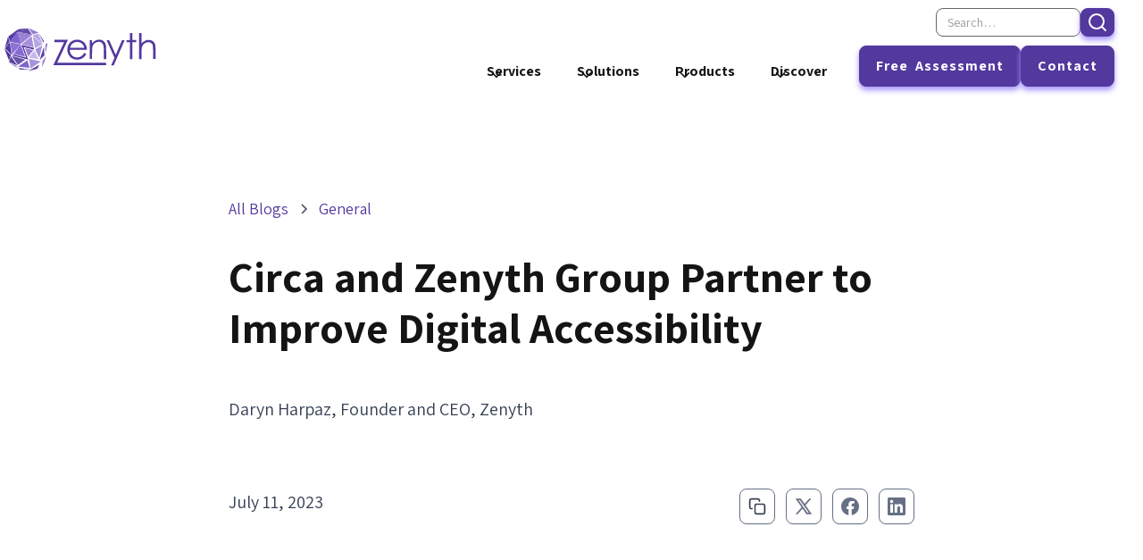

--- FILE ---
content_type: text/html; charset=utf-8
request_url: https://www.zenythgroup.com/post/circa-and-zenyth-group-partner-to-improve-digital-accessibility
body_size: 35895
content:
<!DOCTYPE html><!-- This site was created in Webflow. https://webflow.com --><!-- Last Published: Wed Jan 07 2026 18:36:06 GMT+0000 (Coordinated Universal Time) --><html data-wf-domain="www.zenythgroup.com" data-wf-page="64a6dd1af4208b106f006e74" data-wf-site="649c7f9a7739b1da3f52cb29" lang="en" data-wf-collection="64a6dd1af4208b106f006e2e" data-wf-item-slug="circa-and-zenyth-group-partner-to-improve-digital-accessibility"><head><meta charset="utf-8"/><title>Circa and Zenyth Group Partner to Improve Digital Accessibility | Zenyth</title><meta content="Circa partners with Zenyth to offer comprehensive web accessibility services, promoting diversity and inclusivity in the digital world." name="description"/><meta content="https://cdn.prod.website-files.com/64a6dd1a72b0c8b654f1d0be/682e328203eaea73606b0d37_64f8d366f3b4a6becf32d4a8_Crucial-Roles-Access-Training.webp" property="og:image"/><meta content="https://cdn.prod.website-files.com/64a6dd1a72b0c8b654f1d0be/682e328203eaea73606b0d37_64f8d366f3b4a6becf32d4a8_Crucial-Roles-Access-Training.webp" property="twitter:image"/><meta content="width=device-width, initial-scale=1" name="viewport"/><meta content="google-site-verification=-bLH_Xu26hWy2WpkFaFrksdExCnujbbuvXSqwbQk0L0" name="google-site-verification"/><meta content="Webflow" name="generator"/><link href="https://cdn.prod.website-files.com/649c7f9a7739b1da3f52cb29/css/zenyth.webflow.shared.a448fded7.min.css" rel="stylesheet" type="text/css" integrity="sha384-pEj97XNEbEmFnix784zos1MWjxf9yW4kw3VN0VLPsYG97f8r2e3H7YoagC9gDFSF" crossorigin="anonymous"/><link href="https://fonts.googleapis.com" rel="preconnect"/><link href="https://fonts.gstatic.com" rel="preconnect" crossorigin="anonymous"/><script src="https://ajax.googleapis.com/ajax/libs/webfont/1.6.26/webfont.js" type="text/javascript"></script><script type="text/javascript">WebFont.load({  google: {    families: ["Bitter:400,700,400italic","Montserrat:100,100italic,200,200italic,300,300italic,400,400italic,500,500italic,600,600italic,700,700italic,800,800italic,900,900italic","Assistant:regular,700"]  }});</script><script type="text/javascript">!function(o,c){var n=c.documentElement,t=" w-mod-";n.className+=t+"js",("ontouchstart"in o||o.DocumentTouch&&c instanceof DocumentTouch)&&(n.className+=t+"touch")}(window,document);</script><link href="https://cdn.prod.website-files.com/649c7f9a7739b1da3f52cb29/6520594630e6e9cbf2449c35_z_guy_32-white-bg%20(1).png" rel="shortcut icon" type="image/x-icon"/><link href="https://cdn.prod.website-files.com/649c7f9a7739b1da3f52cb29/6520594c77b38b8e90776565_z_guy_256-white-bg%20(1).png" rel="apple-touch-icon"/><link href="https://www.zenythgroup.com/post/circa-and-zenyth-group-partner-to-improve-digital-accessibility" rel="canonical"/><script async="" src="https://www.googletagmanager.com/gtag/js?id=G-TYSKBLGCRY"></script><script type="text/javascript">window.dataLayer = window.dataLayer || [];function gtag(){dataLayer.push(arguments);}gtag('set', 'developer_id.dZGVlNj', true);gtag('js', new Date());gtag('config', 'G-TYSKBLGCRY');</script><script src="https://www.google.com/recaptcha/api.js" type="text/javascript"></script><style>
  
/*Global Style Overrides*/
*:focus {
  outline-color: #212121!important;
  outline-style: auto!important;
  outline-width: 2px!important;
}
*:focus:not(#w-dropdown-toggle-0):not(#w-dropdown-toggle-1):not(#w-dropdown-toggle-2):not(.uui-blog02_menu-link):not(.log-btn):not(.uui-navbar05_dropdown-toggle) {
    outline-offset: 3px;
}
/* Special Focus Styles */
.uui-blog02_menu-link:focus { 
	outline-offset: -1px;
} 
#znt-skip:focus {
  margin-top: 5px !important;
}
/* Styles for users who prefer reduced motion */
@media (prefers-reduced-motion: reduce) {
    /* Disable motion transition for all elements */
    * {
        transition: none; /* Disable motion transition */
        transform: none; /* Remove motion-related effects */
    }
}
.sr-only {
  position: absolute;
  width: 1px;
  height: 1px;
  padding: 0;
  margin: -1px;
  overflow: hidden;
  clip: rect(0, 0, 0, 0);
  white-space: nowrap;
  border-width: 0;
}
  
/* Image position fix */
.image-fit-contain {
   left: 0 !important;
}
.w-nav {
    z-index: 9 !important;
}
.fs-cc-prefs_checkbox-field:focus-within {
  outline: 1px solid #2d69c4 !important;
  outline-offset: 2px !important;
 }
/* Style the label when the checkbox is unchecked */
label.w-checkbox.fs-cc-prefs_checkbox-field input[type="checkbox"]:not(:checked) ~ span.fs-cc-prefs_checkbox-label {
    background-color: #666 !important;
}
  
/* CC Styles */
label.fs-cc-prefs_checkbox-field .fs-cc-prefs_toggle,
label.fs-cc-prefs_checkbox-field {
  transition: background-color .5s;
}

.fs-cc-manager_icon svg > g path {
  transition: fill .5s;
}


.fs-cc-manager_icon svg > g path:nth-child(1),
.fs-cc-manager_icon svg > g path:nth-child(8),
.fs-cc-manager_icon svg > g path:nth-child(9) {
  fill: #53389e !important;
}

.fs-cc-manager_icon svg > g path:nth-child(7) {
  fill: #27135e !important;
}

.fs-cc-manager_icon svg > g path:nth-child(2),
.fs-cc-manager_icon svg > g path:nth-child(3),
.fs-cc-manager_icon svg > g path:nth-child(4),
.fs-cc-manager_icon svg > g path:nth-child(5),
.fs-cc-manager_icon svg > g path:nth-child(6),
.fs-cc-manager_icon svg > g path:nth-child(12),
.fs-cc-manager_icon svg > g path:nth-child(14) {
  fill: #d9d6fe !important;
}


label.fs-cc-prefs_checkbox-field {
  border: 1px solid #53389e !important;
  background-color: #d9d6fe !important;
}

label.fs-cc-prefs_checkbox-field .fs-cc-prefs_toggle {
  margin-top: -1px;
}

label.fs-cc-prefs_checkbox-field .fs-cc-prefs_toggle,
label.fs-cc-prefs_checkbox-field[style*="rgb(67"],
label.fs-cc-prefs_checkbox-field[style*="rgb(204"] .fs-cc-prefs_toggle {
  background-color: #53389e !important;
}
label.fs-cc-prefs_checkbox-field[style*="rgb(204"],
label.fs-cc-prefs_checkbox-field[style*="rgb(67"] .fs-cc-prefs_toggle {
  background-color: #d9d6fe !important;
}

  
/* overflow fix */
.znt-divider-container {
  width: 100%;
  text-align: center;
  display: flex;
  justify-content: center;
  overflow: hidden;
}
  
  
/* Mobile Menu fix to push the content below */
  
  @media(max-width: 991px) {
     .w-nav-overlay {
        display: block !important;
        position: relative !important; 
        height: initial !important;
      }

      .w-nav {
        display: block !important;
      }

      .w-nav-menu {
        position: relative !important; 
        width: 100% !important;
        height: initial !important;
      }

      .uui-navbar05_menu-right {
        padding-bottom: 0 !important;
      }
  }
 
  
  
  .znt-hidden {
   	height: 0px;
    position: absolute;
    opacity: 0;
    overflow: hidden;
  }
  
  [class*="able-button"]:hover {
    z-index: 9999 !important;
  }

</style>

<!-- Finsweet Cookie Consent -->
<script defer async src="https://cdn.jsdelivr.net/npm/@finsweet/cookie-consent@1/fs-cc.js" fs-cc-mode="opt-in"></script>

<style>
/* PrismJS 1.29.0
https://prismjs.com/download.html#themes=prism-okaidia&languages=markup+css+clike+javascript */
/**
 * okaidia theme for JavaScript, CSS and HTML
 * Loosely based on Monokai textmate theme by http://www.monokai.nl/
 * @author ocodia
 */

code[class*="language-"],
pre[class*="language-"] {
	color: #f8f8f2;
	background: none;
	text-shadow: 0 1px rgba(0, 0, 0, 0.3);
	font-family: Consolas, Monaco, 'Andale Mono', 'Ubuntu Mono', monospace;
	font-size: 1em;
	text-align: left;
	white-space: pre;
	word-spacing: normal;
	word-break: normal;
	word-wrap: normal;
	line-height: 1.5;

	-moz-tab-size: 4;
	-o-tab-size: 4;
	tab-size: 4;

	-webkit-hyphens: none;
	-moz-hyphens: none;
	-ms-hyphens: none;
	hyphens: none;
}

/* Code blocks */
pre[class*="language-"] {
	padding: 1em;
	margin: .5em 0;
	overflow: auto;
	border-radius: 0.3em;
}

:not(pre) > code[class*="language-"],
pre[class*="language-"] {
	background: #272822;
}

/* Inline code */
:not(pre) > code[class*="language-"] {
	padding: .1em;
	border-radius: .3em;
	white-space: normal;
}

.token.comment,
.token.prolog,
.token.doctype,
.token.cdata {
	color: #8292a2;
}

.token.punctuation {
	color: #f8f8f2;
}

.token.namespace {
	opacity: .7;
}

.token.property,
.token.tag,
.token.constant,
.token.symbol,
.token.deleted {
	color: #fb5692;
}

.token.boolean,
.token.number {
	color: #ae81ff;
}

.token.selector,
.token.attr-name,
.token.string,
.token.char,
.token.builtin,
.token.inserted {
	color: #a6e22e;
}

.token.operator,
.token.entity,
.token.url,
.language-css .token.string,
.style .token.string,
.token.variable {
	color: #f8f8f2;
}

.token.atrule,
.token.attr-value,
.token.function,
.token.class-name {
	color: #e6db74;
}

.token.keyword {
	color: #66d9ef;
}

.token.regex,
.token.important {
	color: #fd971f;
}

.token.important,
.token.bold {
	font-weight: bold;
}
.token.italic {
	font-style: italic;
}

.token.entity {
	cursor: help;
}
  
  /* Table styles */

.znt-table {
  margin-inline: auto;
  border-collapse: collapse;
  border: 2px solid #6941c6;
  margin-block: 1rem;
}
  
  .znt-table caption {
    text-align: left;
    font-size: 18px;
    font-weight: bold;
  }

.znt-table th[scope="col"] {
  background-color: #6941c6;
  color: white;
}

.znt-table th[scope="row"] {
  text-align: start;
}

.znt-table :is(th, td) {
  padding: 0.5rem clamp(0.5rem, 0.2391rem + 1.3043vi, 1.25rem);
}

.znt-table tbody tr:nth-child(odd) {
  background-color: #e6e0f6;
}

.znt-table tbody tr:nth-child(even) {
  background-color: #d0c4ed;
}

</style>


<!-- Zenyth Carousel CSS -->
<link rel="stylesheet" href="https://websitea11y.com/assets/zenyth-components/zenyth-carousel/zenyth-carousel.css">

<script defer src="https://code.jquery.com/jquery-3.7.0.min.js"></script>

<!-- Google tag (gtag.js) -->
<script async src="https://www.googletagmanager.com/gtag/js?id=G-TYSKBLGCRY"></script>
<script>
  window.dataLayer = window.dataLayer || [];
  function gtag(){dataLayer.push(arguments);}
  gtag('js', new Date());

  gtag('config', 'G-TYSKBLGCRY');
</script><script src="https://cdn.prod.website-files.com/649c7f9a7739b1da3f52cb29%2F66ba5a08efe71070f98dd10a%2F67c87587b9b05f121b9f85a2%2Ftyskblgcry-1.1.1.js" type="text/javascript"></script><script type="text/javascript">window.__WEBFLOW_CURRENCY_SETTINGS = {"currencyCode":"USD","symbol":"$","decimal":",","fractionDigits":2,"group":"٬","template":"{{wf {&quot;path&quot;:&quot;symbol&quot;,&quot;type&quot;:&quot;PlainText&quot;\\} }} {{wf {&quot;path&quot;:&quot;amount&quot;,&quot;type&quot;:&quot;CommercePrice&quot;\\} }} ","hideDecimalForWholeNumbers":true};</script></head><body><div class="main-navigation"><div data-animation="default" class="uui-navbar05_component w-nav" data-easing2="ease" data-easing="ease" aria-label="primary" data-collapse="medium" data-w-id="b63974aa-0e40-1c87-014c-79296ab64630" role="banner" data-duration="400"><a id="znt-skip" href="#znt-main" class="link">Skip to main content</a><div class="uui-navbar05_container new-nav-container"><a href="/" aria-label="Zenyth Homepage" class="uui-navbar05_logo-link w-nav-brand"><div class="uui-logo_component"><div class="hide-mobile-landscape ml-10 w-embed"><svg xmlns="http://www.w3.org/2000/svg" fill="none" viewBox="0 0 130 37" width="170" height="95" aria-hidden="true">
<path fill="#644CA8" d="m33.5632 12.8513.3108-1.6087L29.0662 4.04l4.497 8.8113Z"/>
<path fill="#8165CF" d="m32.3201 33.5815 3.5281-9.7253-3.1625 4.7347-.3656 3.9121"/><path fill="#53389E" d="M11.2973 34.1848s-.2925-.3473-.6764-.7495c-.3839-.4022-1.4076-1.1151-2.3033-1.5722l-3.912-1.956c-.8958-.457-.9324-.4022-.0732.128l6.9649 4.1497ZM11.8093 1.0786 3.583 7.0015l7.9704-3.6196.2559-2.3033Z"/><path fill="#6148A6" d="m11.8276 34.2762 1.3894 1.4624 8.537-.329-9.9264-1.1334Z"/><path fill="#53389E" d="m11.8094 1.0785-.2559 2.3034L19.8163.329l-8.0069.7495Z"/><path fill="#6148A6" d="m20.2002 37 7.9704-2.0657 1.7366-3.5282L20.2002 37Z"/><path fill="#5A40A2" d="m30.0898 27.5124 4.0949-3.9669-.2925-7.5865-3.8024 11.5534Z"/><path fill="#53389E" d="m.1829 17.5494 3.9669-5.6853-.9324-4.8626L.183 17.5494ZM0 17.6957l3.8755 10.1457 1.7-4.753L0 17.6957Z"/><path fill="#957FD4" d="m24.4046 5.5025 4.8444-1.5356L20.4377 0l3.9669 5.5025Z"/><path fill="#B7A8E2" d="m24.0574 6.3617 8.8112 7.5133-3.9851-9.049-4.8261 1.5357Z"/><path fill="#5A40A2" d="m3.9304 29.1028 7.3488 3.2539-5.8498-8.08-1.499 4.8261Z"/><path fill="#53389E" d="m3.583 7.0015.9323 4.8626 7.0381-8.4822L3.583 7.0015Z"/><path fill="#644CA8" d="m11.5535 3.382 12.2114 2.4495L19.8163.329l-8.2628 3.053Z"/><path fill="#53389E" d="m.5483 17.5494 5.5756 5.4111-1.6087-11.0964-3.9669 5.6853Z"/><path fill="#8165CF" d="m11.6631 33.1062 9.9264 1.042-2.0292-6.5079-7.8972 5.4659Z"/><path fill="#A693DB" d="m22.4485 34.7698 8.6468-6.0875-10.1092-2.3033 1.4624 8.3908Z"/><path fill="#A491DA" d="m29.8157 25.6477 2.5593-10.5662-6.124 3.1808 3.5647 7.3854Z"/><path fill="#B5A5E1" d="m26.1596 17.3666 6.3982-3.3088-8.2446-7.038 1.8464 10.3468Z"/><path fill="#6952AB" d="m11.5169 31.6438 6.3434-4.5885L6.051 23.8014l5.4659 7.8424Z"/><path fill="#8063CF" d="m4.5154 11.8641 9.6522 1.7733-2.6142-10.2555-7.038 8.4822Z"/><path fill="#9882D5" d="m11.5535 3.382 2.6141 10.2554 9.5973-7.8059L11.5535 3.382Z"/><path fill="#8C73D3" d="m6.453 22.8508 7.6413-8.8661-9.1951-1.6818L6.453 22.8508Z"/><path fill="#866BD1" d="m13.8202 14.2772 3.8572 10.3834-9.7619-2.4862 5.9047-7.8972Z"/><path fill="#A491DA" d="m14.7158 14.0578 10.3469 2.5593-1.8829-9.6522-8.464 7.0929Z"/><path fill="#53389E" d="m6.581 23.4358 13.7288 3.6561-3.9669-10.7856 8.9941 2.2851-.2011-1.499-10.6028-2.5776 4.0218 10.8953L7.623 22.5583"/><path fill="#C5B9E7" d="m25.6113 19.3592 3.6927 7.5499-8.5005-1.5721 4.8078-5.9778Z"/><path fill="#9680D4" d="m24.7519 18.9753-4.4056 5.539-2.9066-7.2939 7.3122 1.7549Z"/><path fill="#53389E" d="M45.1532 29.8706h41.881v2.0474h-45.208a8467.0551 8467.0551 0 0 1 9.25-19.8162h-8.2446v-2.0474h11.4985c-3.0711 6.6175-6.1057 13.1437-9.1769 19.8162Z"/><path fill="#53389E" d="M70.6182 18.7011H56.1217c-.4753 2.0291 1.0603 4.7895 3.2539 5.8864 1.6818.8409 3.4185.786 5.1552.201 1.7549-.5849 2.8883-1.8829 3.8023-3.455.6033.3108 1.1517.6033 1.6636.8775-1.4076 3.8023-6.0144 5.7767-10.3651 4.5518-4.0218-1.1334-6.5262-5.5573-5.6305-9.9995.8958-4.4604 4.8261-7.239 9.4328-6.6724 4.168.4936 7.3306 4.2228 7.1843 8.6102Zm-2.3947-1.8098c-.0732-2.5044-2.7239-4.7895-5.6853-4.9175-3.1626-.1462-5.9778 2.0657-6.252 4.9175h11.9373ZM117.307 26.6349h-2.011V4.3874h2.011v9.1403s2.833-4.2046 7.605-3.1443c1.864.3839 4.259 2.0292 4.369 5.3562.201 3.9121.201 10.877.201 10.877h-2.121s-.091-7.1843-.164-10.3103c0-3.1808-2.395-4.1497-4.242-4.0766-3.034.1097-5.356 2.797-5.447 5.2466-.146 2.6324-.201 9.1586-.201 9.1586ZM87.089 26.6532h-2.0657v-.8775c0-2.7055 0-5.3928-.0183-8.0983 0-.6398-.0549-1.2797-.128-1.9195-.3656-2.9249-2.4862-4.3873-5.3745-3.7292-2.2302.5118-4.168 2.5775-4.3142 4.9357-.1828 2.797-.1463 5.6122-.2011 8.4091v1.2431h-2.0109V10.4748h1.9926v2.7969c.4753-.4935.7861-.8409 1.1151-1.1699 1.627-1.5904 3.6013-2.2668 5.8681-2.0474 2.5959.2742 4.6067 2.285 4.9358 5.1368.1828 1.6635.1828 3.3636.2194 5.0455.0182 2.1022-.0183 4.2045-.0183 6.4165ZM91.3667 31.9911l2.8335-6.4348-6.709-15.1181 2.212.0366s3.455 7.8058 5.0454 11.3888c.1463.3108.2925.6216.4936 1.0603.1828-.3473.2925-.5667.4022-.7861 1.5538-3.583 5.0276-11.7178 5.0276-11.7178h2.285l-9.3783 21.5894-2.212-.0183ZM109.574 26.6349h-2.102l.018-14.5148-2.852.0182v-1.7549h2.834V4.3691h2.066v5.9777h3.29v1.7733h-3.236l-.018 14.5148Z"/><path fill="#5A40A2" d="m36.7623 12.8513-1.3894 1.4076-.2193 7.2757 1.6087-8.6833Z"/></svg></div><div class="hide-tablet hide-desktop w-embed"><svg xmlns="http://www.w3.org/2000/svg" fill="none" viewBox="0 0 130 37" width="140" height="75" aria-hidden="true">
<path fill="#644CA8" d="m33.5632 12.8513.3108-1.6087L29.0662 4.04l4.497 8.8113Z"/>
<path fill="#8165CF" d="m32.3201 33.5815 3.5281-9.7253-3.1625 4.7347-.3656 3.9121"/><path fill="#53389E" d="M11.2973 34.1848s-.2925-.3473-.6764-.7495c-.3839-.4022-1.4076-1.1151-2.3033-1.5722l-3.912-1.956c-.8958-.457-.9324-.4022-.0732.128l6.9649 4.1497ZM11.8093 1.0786 3.583 7.0015l7.9704-3.6196.2559-2.3033Z"/><path fill="#6148A6" d="m11.8276 34.2762 1.3894 1.4624 8.537-.329-9.9264-1.1334Z"/><path fill="#53389E" d="m11.8094 1.0785-.2559 2.3034L19.8163.329l-8.0069.7495Z"/><path fill="#6148A6" d="m20.2002 37 7.9704-2.0657 1.7366-3.5282L20.2002 37Z"/><path fill="#5A40A2" d="m30.0898 27.5124 4.0949-3.9669-.2925-7.5865-3.8024 11.5534Z"/><path fill="#53389E" d="m.1829 17.5494 3.9669-5.6853-.9324-4.8626L.183 17.5494ZM0 17.6957l3.8755 10.1457 1.7-4.753L0 17.6957Z"/><path fill="#957FD4" d="m24.4046 5.5025 4.8444-1.5356L20.4377 0l3.9669 5.5025Z"/><path fill="#B7A8E2" d="m24.0574 6.3617 8.8112 7.5133-3.9851-9.049-4.8261 1.5357Z"/><path fill="#5A40A2" d="m3.9304 29.1028 7.3488 3.2539-5.8498-8.08-1.499 4.8261Z"/><path fill="#53389E" d="m3.583 7.0015.9323 4.8626 7.0381-8.4822L3.583 7.0015Z"/><path fill="#644CA8" d="m11.5535 3.382 12.2114 2.4495L19.8163.329l-8.2628 3.053Z"/><path fill="#53389E" d="m.5483 17.5494 5.5756 5.4111-1.6087-11.0964-3.9669 5.6853Z"/><path fill="#8165CF" d="m11.6631 33.1062 9.9264 1.042-2.0292-6.5079-7.8972 5.4659Z"/><path fill="#A693DB" d="m22.4485 34.7698 8.6468-6.0875-10.1092-2.3033 1.4624 8.3908Z"/><path fill="#A491DA" d="m29.8157 25.6477 2.5593-10.5662-6.124 3.1808 3.5647 7.3854Z"/><path fill="#B5A5E1" d="m26.1596 17.3666 6.3982-3.3088-8.2446-7.038 1.8464 10.3468Z"/><path fill="#6952AB" d="m11.5169 31.6438 6.3434-4.5885L6.051 23.8014l5.4659 7.8424Z"/><path fill="#8063CF" d="m4.5154 11.8641 9.6522 1.7733-2.6142-10.2555-7.038 8.4822Z"/><path fill="#9882D5" d="m11.5535 3.382 2.6141 10.2554 9.5973-7.8059L11.5535 3.382Z"/><path fill="#8C73D3" d="m6.453 22.8508 7.6413-8.8661-9.1951-1.6818L6.453 22.8508Z"/><path fill="#866BD1" d="m13.8202 14.2772 3.8572 10.3834-9.7619-2.4862 5.9047-7.8972Z"/><path fill="#A491DA" d="m14.7158 14.0578 10.3469 2.5593-1.8829-9.6522-8.464 7.0929Z"/><path fill="#53389E" d="m6.581 23.4358 13.7288 3.6561-3.9669-10.7856 8.9941 2.2851-.2011-1.499-10.6028-2.5776 4.0218 10.8953L7.623 22.5583"/><path fill="#C5B9E7" d="m25.6113 19.3592 3.6927 7.5499-8.5005-1.5721 4.8078-5.9778Z"/><path fill="#9680D4" d="m24.7519 18.9753-4.4056 5.539-2.9066-7.2939 7.3122 1.7549Z"/><path fill="#53389E" d="M45.1532 29.8706h41.881v2.0474h-45.208a8467.0551 8467.0551 0 0 1 9.25-19.8162h-8.2446v-2.0474h11.4985c-3.0711 6.6175-6.1057 13.1437-9.1769 19.8162Z"/><path fill="#53389E" d="M70.6182 18.7011H56.1217c-.4753 2.0291 1.0603 4.7895 3.2539 5.8864 1.6818.8409 3.4185.786 5.1552.201 1.7549-.5849 2.8883-1.8829 3.8023-3.455.6033.3108 1.1517.6033 1.6636.8775-1.4076 3.8023-6.0144 5.7767-10.3651 4.5518-4.0218-1.1334-6.5262-5.5573-5.6305-9.9995.8958-4.4604 4.8261-7.239 9.4328-6.6724 4.168.4936 7.3306 4.2228 7.1843 8.6102Zm-2.3947-1.8098c-.0732-2.5044-2.7239-4.7895-5.6853-4.9175-3.1626-.1462-5.9778 2.0657-6.252 4.9175h11.9373ZM117.307 26.6349h-2.011V4.3874h2.011v9.1403s2.833-4.2046 7.605-3.1443c1.864.3839 4.259 2.0292 4.369 5.3562.201 3.9121.201 10.877.201 10.877h-2.121s-.091-7.1843-.164-10.3103c0-3.1808-2.395-4.1497-4.242-4.0766-3.034.1097-5.356 2.797-5.447 5.2466-.146 2.6324-.201 9.1586-.201 9.1586ZM87.089 26.6532h-2.0657v-.8775c0-2.7055 0-5.3928-.0183-8.0983 0-.6398-.0549-1.2797-.128-1.9195-.3656-2.9249-2.4862-4.3873-5.3745-3.7292-2.2302.5118-4.168 2.5775-4.3142 4.9357-.1828 2.797-.1463 5.6122-.2011 8.4091v1.2431h-2.0109V10.4748h1.9926v2.7969c.4753-.4935.7861-.8409 1.1151-1.1699 1.627-1.5904 3.6013-2.2668 5.8681-2.0474 2.5959.2742 4.6067 2.285 4.9358 5.1368.1828 1.6635.1828 3.3636.2194 5.0455.0182 2.1022-.0183 4.2045-.0183 6.4165ZM91.3667 31.9911l2.8335-6.4348-6.709-15.1181 2.212.0366s3.455 7.8058 5.0454 11.3888c.1463.3108.2925.6216.4936 1.0603.1828-.3473.2925-.5667.4022-.7861 1.5538-3.583 5.0276-11.7178 5.0276-11.7178h2.285l-9.3783 21.5894-2.212-.0183ZM109.574 26.6349h-2.102l.018-14.5148-2.852.0182v-1.7549h2.834V4.3691h2.066v5.9777h3.29v1.7733h-3.236l-.018 14.5148Z"/><path fill="#5A40A2" d="m36.7623 12.8513-1.3894 1.4076-.2193 7.2757 1.6087-8.6833Z"/></svg></div></div></a><div class="znt-flex-nav-container"><div class="znt-cart-nav-flex"><aside role="navigation" aria-label="search" class="uui-navbar05_menu znt-search w-nav-menu"><div class="uui-navbar05_menu-right no-reverse"><div class="search-navbar-container"><form action="/search" novalidate="true" id="w-node-b63974aa-0e40-1c87-014c-79296ab64755-6ab6462f" class="search w-form"><label for="search" class="field-label-2">Search</label><input class="search-input w-input" maxlength="256" name="query" placeholder="Search…" type="search" id="search" required=""/><input type="submit" id="searchSubmit" aria-label="search" class="search-button uui-button w-button" value=""/></form></div><div class="uui-navbar05_button-wrapper"></div></div></aside><div class="div-block-3"></div></div><nav role="navigation" aria-label="primary" class="uui-navbar05_menu znt-bottom-nav w-nav-menu"><div class="uui-navbar05_menu-left"><div data-hover="false" data-delay="300" data-w-id="d1539f8e-6b54-d9b6-36ee-e29985fee691" class="uui-navbar05_menu-dropdown w-dropdown"><div tabindex="0" class="uui-navbar05_dropdown-toggle w-dropdown-toggle"><div class="uui-dropdown-icon znt-menu-icon w-embed"><svg width="20" height="20" viewBox="0 0 20 20" fill="none" xmlns="http://www.w3.org/2000/svg" aria-hidden="true">
<path d="M5 7.5L10 12.5L15 7.5" stroke="currentColor" stroke-width="1.67" stroke-linecap="round" stroke-linejoin="round"/>
</svg></div><div class="znt-menu-link-text sr-only">Accessibility </div><div class="znt-menu-link-text">Services</div></div><div class="uui-navbar05_dropdown-list w-dropdown-list"><div class="uui-navbar05_container"><div class="uui-navbar05_dropdown-content"><div class="uui-navbar05_dropdown-content-left"><div class="uui-navbar05_dropdown-link-list"><a id="w-node-d1539f8e-6b54-d9b6-36ee-e29985fee69b-6ab6462f" href="/services/web-audits" class="uui-navbar05_dropdown-link w-inline-block"><div id="w-node-d1539f8e-6b54-d9b6-36ee-e29985fee69c-6ab6462f" class="uui-navbar05_icon-holder"><div class="icon-featured-large"><div class="uui-icon-1x1-xsmall w-embed"><svg width="24" height="24" viewBox="0 0 24 24" fill="none" xmlns="http://www.w3.org/2000/svg" aria-hidden="true">
<path d="M14 7H19.6404C20.0877 7 20.3113 7 20.4421 7.09404C20.5562 7.17609 20.6306 7.30239 20.6469 7.442C20.6656 7.602 20.5569 7.79751 20.3397 8.18851L18.9936 10.6115C18.9148 10.7533 18.8755 10.8242 18.86 10.8993C18.8463 10.9657 18.8463 11.0343 18.86 11.1007C18.8755 11.1758 18.9148 11.2467 18.9936 11.3885L20.3397 13.8115C20.5569 14.2025 20.6656 14.398 20.6469 14.558C20.6306 14.6976 20.5562 14.8239 20.4421 14.906C20.3113 15 20.0877 15 19.6404 15H12.6C12.0399 15 11.7599 15 11.546 14.891C11.3578 14.7951 11.2049 14.6422 11.109 14.454C11 14.2401 11 13.9601 11 13.4V11M4 21L4 4M4 11H12.4C12.9601 11 13.2401 11 13.454 10.891C13.6422 10.7951 13.7951 10.6422 13.891 10.454C14 10.2401 14 9.96005 14 9.4V4.6C14 4.03995 14 3.75992 13.891 3.54601C13.7951 3.35785 13.6422 3.20487 13.454 3.10899C13.2401 3 12.9601 3 12.4 3H5.6C5.03995 3 4.75992 3 4.54601 3.10899C4.35785 3.20487 4.20487 3.35785 4.10899 3.54601C4 3.75992 4 4.03995 4 4.6V11Z" stroke="currentColor" stroke-width="2" stroke-linecap="round" stroke-linejoin="round"/>
</svg></div></div></div><div id="w-node-d1539f8e-6b54-d9b6-36ee-e29985fee69f-6ab6462f" class="uui-navbar05_item-right"><div class="uui-navbar05_item-heading">Web Audits</div></div></a><a id="w-node-d1539f8e-6b54-d9b6-36ee-e29985fee6a2-6ab6462f" href="/services/accessible-design" class="uui-navbar05_dropdown-link w-inline-block"><div class="uui-navbar05_icon-holder"><div class="icon-featured-large"><div class="uui-icon-1x1-xsmall w-embed"><svg xmlns="http://www.w3.org/2000/svg" width="24" height="24" viewBox="0 0 24 24" fill="none" aria-hidden="true">
<path d="M12 2H8.5C7.57174 2 6.6815 2.36875 6.02513 3.02513C5.36875 3.6815 5 4.57174 5 5.5C5 6.42826 5.36875 7.3185 6.02513 7.97487C6.6815 8.63125 7.57174 9 8.5 9M12 2V9M12 2H15.5C15.9596 2 16.4148 2.09053 16.8394 2.26642C17.264 2.44231 17.6499 2.70012 17.9749 3.02513C18.2999 3.35013 18.5577 3.73597 18.7336 4.16061C18.9095 4.58525 19 5.04037 19 5.5C19 5.95963 18.9095 6.41475 18.7336 6.83939C18.5577 7.26403 18.2999 7.64987 17.9749 7.97487C17.6499 8.29988 17.264 8.55769 16.8394 8.73358C16.4148 8.90947 15.9596 9 15.5 9M12 9H8.5M12 9H15.5M12 9V16M8.5 9C7.57174 9 6.6815 9.36875 6.02513 10.0251C5.36875 10.6815 5 11.5717 5 12.5C5 13.4283 5.36875 14.3185 6.02513 14.9749C6.6815 15.6313 7.57174 16 8.5 16M15.5 9C15.0404 9 14.5852 9.09053 14.1606 9.26642C13.736 9.44231 13.3501 9.70012 13.0251 10.0251C12.7001 10.3501 12.4423 10.736 12.2664 11.1606C12.0905 11.5852 12 12.0404 12 12.5C12 12.9596 12.0905 13.4148 12.2664 13.8394C12.4423 14.264 12.7001 14.6499 13.0251 14.9749C13.3501 15.2999 13.736 15.5577 14.1606 15.7336C14.5852 15.9095 15.0404 16 15.5 16C15.9596 16 16.4148 15.9095 16.8394 15.7336C17.264 15.5577 17.6499 15.2999 17.9749 14.9749C18.2999 14.6499 18.5577 14.264 18.7336 13.8394C18.9095 13.4148 19 12.9596 19 12.5C19 12.0404 18.9095 11.5852 18.7336 11.1606C18.5577 10.736 18.2999 10.3501 17.9749 10.0251C17.6499 9.70012 17.264 9.44231 16.8394 9.26642C16.4148 9.09053 15.9596 9 15.5 9ZM8.5 16C7.57174 16 6.6815 16.3687 6.02513 17.0251C5.36875 17.6815 5 18.5717 5 19.5C5 20.4283 5.36875 21.3185 6.02513 21.9749C6.6815 22.6313 7.57174 23 8.5 23C9.42826 23 10.3185 22.6313 10.9749 21.9749C11.6313 21.3185 12 20.4283 12 19.5V16M8.5 16H12" stroke="#6941c6" stroke-width="2" stroke-linecap="round" stroke-linejoin="round"/>
</svg></div></div></div><div class="uui-navbar05_item-right"><div class="uui-navbar05_item-heading">Accessible Design</div></div></a><a id="w-node-d1539f8e-6b54-d9b6-36ee-e29985fee6a9-6ab6462f" href="/services/accessibility-support" class="uui-navbar05_dropdown-link w-inline-block"><div id="w-node-d1539f8e-6b54-d9b6-36ee-e29985fee6aa-6ab6462f" class="uui-navbar05_icon-holder"><div class="icon-featured-large"><div class="uui-icon-1x1-xsmall w-embed"><svg xmlns="http://www.w3.org/2000/svg" width="24" height="24" viewBox="0 0 24 24" fill="none" aria-hidden="true">
<path d="M16 4H18C18.5304 4 19.0391 4.21071 19.4142 4.58579C19.7893 4.96086 20 5.46957 20 6V20C20 20.5304 19.7893 21.0391 19.4142 21.4142C19.0391 21.7893 18.5304 22 18 22H6C5.46957 22 4.96086 21.7893 4.58579 21.4142C4.21071 21.0391 4 20.5304 4 20V6C4 5.46957 4.21071 4.96086 4.58579 4.58579C4.96086 4.21071 5.46957 4 6 4H8M9 2H15C15.5523 2 16 2.44772 16 3V5C16 5.55228 15.5523 6 15 6H9C8.44772 6 8 5.55228 8 5V3C8 2.44772 8.44772 2 9 2Z" stroke="#6941c6" stroke-width="2" stroke-linecap="round" stroke-linejoin="round"/>
</svg></div></div></div><div id="w-node-d1539f8e-6b54-d9b6-36ee-e29985fee6ad-6ab6462f" class="uui-navbar05_item-right"><div class="uui-navbar05_item-heading">Accessibility Support</div></div></a><a id="w-node-d1539f8e-6b54-d9b6-36ee-e29985fee6b0-6ab6462f" href="/services/compliance" class="uui-navbar05_dropdown-link w-inline-block"><div id="w-node-d1539f8e-6b54-d9b6-36ee-e29985fee6b1-6ab6462f" class="uui-navbar05_icon-holder"><div class="icon-featured-large"><div class="uui-icon-1x1-xsmall w-embed"><svg xmlns="http://www.w3.org/2000/svg" width="24" height="24" viewBox="0 0 24 24" fill="none" aria-hidden="true">
<path d="M12 22C12 22 20 18 20 12V5L12 2L4 5V12C4 18 12 22 12 22Z" stroke="#6941c6" stroke-width="2" stroke-linecap="round" stroke-linejoin="round"/>
</svg></div></div></div><div id="w-node-d1539f8e-6b54-d9b6-36ee-e29985fee6b4-6ab6462f" class="uui-navbar05_item-right"><div class="uui-navbar05_item-heading">Compliance Monitoring</div></div></a><a id="w-node-_8571c58c-8d74-d0c6-b9e9-e987305b479a-6ab6462f" href="/services/vpat" class="uui-navbar05_dropdown-link w-inline-block"><div id="w-node-_8571c58c-8d74-d0c6-b9e9-e987305b479b-6ab6462f" class="uui-navbar05_icon-holder"><div class="icon-featured-large"><div class="uui-icon-1x1-xsmall w-embed"><svg xmlns="http://www.w3.org/2000/svg" width="24" height="24" viewBox="0 0 24 24" fill="none" aria-hidden="true">
<path d="M16 4H18C18.5304 4 19.0391 4.21071 19.4142 4.58579C19.7893 4.96086 20 5.46957 20 6V20C20 20.5304 19.7893 21.0391 19.4142 21.4142C19.0391 21.7893 18.5304 22 18 22H6C5.46957 22 4.96086 21.7893 4.58579 21.4142C4.21071 21.0391 4 20.5304 4 20V6C4 5.46957 4.21071 4.96086 4.58579 4.58579C4.96086 4.21071 5.46957 4 6 4H8M9 2H15C15.5523 2 16 2.44772 16 3V5C16 5.55228 15.5523 6 15 6H9C8.44772 6 8 5.55228 8 5V3C8 2.44772 8.44772 2 9 2Z" stroke="#6941c6" stroke-width="2" stroke-linecap="round" stroke-linejoin="round"/>
</svg></div></div></div><div id="w-node-_8571c58c-8d74-d0c6-b9e9-e987305b479e-6ab6462f" class="uui-navbar05_item-right"><div class="uui-navbar05_item-heading">VPAT</div></div><div class="uui-badge-small-success"><div>Newly expanded!</div></div></a></div><div class="uui-navbar05_dropdown-link-list"><a id="w-node-d1539f8e-6b54-d9b6-36ee-e29985fee6b8-6ab6462f" href="/services/mobile-audits" class="uui-navbar05_dropdown-link w-inline-block"><div class="uui-navbar05_icon-holder"><div class="icon-featured-large"><div class="uui-icon-1x1-xsmall w-embed"><svg xmlns="http://www.w3.org/2000/svg" width="24" height="24" viewBox="0 0 24 24" fill="none" aria-hidden="true">
<path d="M13.3248 10.6752L5.44059 18.5594M6.29145 12.8375L2.42965 11.9253C2.00478 11.825 1.85535 11.2975 2.16313 10.9886L5.23428 7.91744C5.44059 7.71113 5.72049 7.59292 6.01378 7.59069L9.47635 7.56059M13.8377 3.59842C16.4149 5.35591 18.6441 7.58512 20.4016 10.1623M11.1614 17.7085L12.0736 21.5703C12.1739 21.9952 12.7014 22.1447 13.0103 21.8369L16.0814 18.7657C16.2878 18.5594 16.406 18.2795 16.4082 17.9862L16.4383 14.5236M21.0629 8.35012L21.9639 4.01438C22.2093 2.83454 21.1655 1.79075 19.9856 2.03608L15.6499 2.93713C14.373 3.20254 13.2021 3.83483 12.281 4.75707L8.72362 8.31332C7.36647 9.67047 6.48326 11.4302 6.20447 13.3293L6.19221 13.4107C6.01601 14.6229 6.42193 15.8462 7.28729 16.7127C8.15266 17.5781 9.3771 17.984 10.5893 17.8067L10.6707 17.7944C12.5698 17.5167 14.3295 16.6324 15.6867 15.2753L19.2429 11.719C20.1652 10.7979 20.7975 9.62698 21.0629 8.35012Z" stroke="#6941c6" stroke-width="2" stroke-linecap="round" stroke-linejoin="round"/>
</svg></div></div></div><div class="uui-navbar05_item-right"><div class="uui-navbar05_item-heading">Mobile Audits</div></div></a><a href="/services/accessible-media" class="uui-navbar05_dropdown-link w-inline-block"><div class="uui-navbar05_icon-holder"><div class="icon-featured-large"><div class="uui-icon-1x1-xsmall w-embed"><svg xmlns="http://www.w3.org/2000/svg" width="24" height="24" viewBox="0 0 24 24" fill="none" aria-hidden="true">
<path d="M7 2V22M17 2V22M2 12H22M2 7H7M2 17H7M17 17H22M17 7H22M4.18 2H19.82C21.024 2 22 2.97602 22 4.18V19.82C22 21.024 21.024 22 19.82 22H4.18C2.97602 22 2 21.024 2 19.82V4.18C2 2.97602 2.97602 2 4.18 2Z" stroke="#6941c6" stroke-width="2" stroke-linecap="round" stroke-linejoin="round"/>
</svg></div></div></div><div class="uui-navbar05_item-right"><div class="uui-navbar05_item-heading">Accessible Media</div></div></a><a href="/services/document-remediation" class="uui-navbar05_dropdown-link w-inline-block"><div class="uui-navbar05_icon-holder"><div class="icon-featured-large"><div class="uui-icon-1x1-xsmall w-embed"><svg xmlns="http://www.w3.org/2000/svg" width="24" height="24" viewBox="0 0 24 24" fill="none" aria-hidden="true">
<path d="M14 2H6C5.46957 2 4.96086 2.21071 4.58579 2.58579C4.21071 2.96086 4 3.46957 4 4V20C4 20.5304 4.21071 21.0391 4.58579 21.4142C4.96086 21.7893 5.46957 22 6 22H18C18.5304 22 19.0391 21.7893 19.4142 21.4142C19.7893 21.0391 20 20.5304 20 20V8M14 2L20 8M14 2V8H20M16 13H8M16 17H8M10 9H8" stroke="#6941c6" stroke-width="2" stroke-linecap="round" stroke-linejoin="round"/>
</svg></div></div></div><div class="uui-navbar05_item-right"><div class="uui-navbar05_item-heading">Document Remediation</div></div></a><a href="/services/webflow-development" class="uui-navbar05_dropdown-link w-inline-block"><div class="uui-navbar05_icon-holder"><div class="icon-featured-large"><div class="uui-icon-1x1-xsmall w-embed"><svg xmlns="http://www.w3.org/2000/svg" width="24" height="24" viewBox="0 0 24 24" fill="none" aria-hidden="true">
<path d="M16 18L22 12L16 6M8 6L2 12L8 18" stroke="#6941c6" stroke-width="2" stroke-linecap="round" stroke-linejoin="round"/>
</svg></div></div></div><div class="uui-navbar05_item-right"><div class="uui-navbar05_text-wrapper"><div class="uui-navbar05_item-heading margin-bottom-0">Webflow Development</div></div></div></a><a href="/services/shopify-development" class="uui-navbar05_dropdown-link w-inline-block"><div class="uui-navbar05_icon-holder"><div class="icon-featured-large"><div class="uui-icon-1x1-xsmall w-embed"><svg xmlns="http://www.w3.org/2000/svg" width="24" height="24" viewBox="0 0 24 24" fill="none" aria-hidden="true">
<path d="M1 1H5L7.68 14.39C7.77144 14.8504 8.02191 15.264 8.38755 15.5583C8.75318 15.8526 9.2107 16.009 9.68 16H19.4C19.8693 16.009 20.3268 15.8526 20.6925 15.5583C21.0581 15.264 21.3086 14.8504 21.4 14.39L23 6H6M10 21C10 21.5523 9.55228 22 9 22C8.44772 22 8 21.5523 8 21C8 20.4477 8.44772 20 9 20C9.55228 20 10 20.4477 10 21ZM21 21C21 21.5523 20.5523 22 20 22C19.4477 22 19 21.5523 19 21C19 20.4477 19.4477 20 20 20C20.5523 20 21 20.4477 21 21Z" stroke="#6941c6" stroke-width="2" stroke-linecap="round" stroke-linejoin="round"/>
</svg></div></div></div><div class="uui-navbar05_item-right"><div class="uui-navbar05_text-wrapper"><div class="uui-navbar05_item-heading margin-bottom-0">Shopify Development</div><div class="uui-badge-small-success"><div>Newly expanded!</div></div></div></div></a></div><div class="uui-navbar05_dropdown-link-list"><a href="/services/accessible-development" class="uui-navbar05_dropdown-link w-inline-block"><div class="uui-navbar05_icon-holder"><div class="icon-featured-large"><div class="uui-icon-1x1-xsmall w-embed"><svg xmlns="http://www.w3.org/2000/svg" width="24" height="24" viewBox="0 0 24 24" fill="none" aria-hidden="true">
<path d="M16 18L22 12L16 6M8 6L2 12L8 18" stroke="#6941c6" stroke-width="2" stroke-linecap="round" stroke-linejoin="round"/>
</svg></div></div></div><div class="uui-navbar05_item-right"><div class="uui-navbar05_text-wrapper"><div class="uui-navbar05_item-heading margin-bottom-0">Accessible Development <br/>and Remediation</div><div class="uui-badge-small-success"><div>Newly expanded!</div></div></div></div></a><a href="/services/legal-strategy" class="uui-navbar05_dropdown-link w-inline-block"><div class="uui-navbar05_icon-holder"><div class="icon-featured-large"><div class="uui-icon-1x1-xsmall w-embed"><svg xmlns="http://www.w3.org/2000/svg" width="24" height="24" viewBox="0 0 24 24" fill="none" aria-hidden="true">
<path d="M13 2L3 14H12L11 22L21 10H12L13 2Z" stroke="#6941c6" stroke-width="2" stroke-linecap="round" stroke-linejoin="round"/>
</svg></div></div></div><div class="uui-navbar05_item-right"><div class="uui-navbar05_text-wrapper"><div class="uui-navbar05_item-heading margin-bottom-0">Legal Strategy</div></div></div></a><a href="/services/legal-documentation" class="uui-navbar05_dropdown-link w-inline-block"><div class="uui-navbar05_icon-holder"><div class="icon-featured-large"><div class="uui-icon-1x1-xsmall w-embed"><svg width="24" height="24" viewBox="0 0 24 24" fill="none" xmlns="http://www.w3.org/2000/svg" aria-hidden="true">
<path d="M13 7L11.8845 4.76892C11.5634 4.1268 11.4029 3.80573 11.1634 3.57116C10.9516 3.36373 10.6963 3.20597 10.4161 3.10931C10.0992 3 9.74021 3 9.02229 3H5.2C4.0799 3 3.51984 3 3.09202 3.21799C2.71569 3.40973 2.40973 3.71569 2.21799 4.09202C2 4.51984 2 5.0799 2 6.2V7M2 7H17.2C18.8802 7 19.7202 7 20.362 7.32698C20.9265 7.6146 21.3854 8.07354 21.673 8.63803C22 9.27976 22 10.1198 22 11.8V16.2C22 17.8802 22 18.7202 21.673 19.362C21.3854 19.9265 20.9265 20.3854 20.362 20.673C19.7202 21 18.8802 21 17.2 21H6.8C5.11984 21 4.27976 21 3.63803 20.673C3.07354 20.3854 2.6146 19.9265 2.32698 19.362C2 18.7202 2 17.8802 2 16.2V7Z" stroke="currentColor" stroke-width="2" stroke-linecap="round" stroke-linejoin="round"/>
</svg></div></div></div><div class="uui-navbar05_item-right"><div class="uui-navbar05_item-heading">Legal Documentation</div></div></a><a href="/products/software" class="uui-navbar05_dropdown-link w-inline-block"><div class="uui-navbar05_icon-holder"><div class="icon-featured-large"><div class="uui-icon-1x1-xsmall w-embed"><svg xmlns="http://www.w3.org/2000/svg" width="24" height="24" viewBox="0 0 24 24" fill="none" aria-hidden="true">
<path d="M16 18L22 12L16 6M8 6L2 12L8 18" stroke="#6941c6" stroke-width="2" stroke-linecap="round" stroke-linejoin="round"/>
</svg></div></div></div><div class="uui-navbar05_item-right"><div class="uui-navbar05_item-heading">Software</div></div></a></div></div></div></div><a href="/services" class="uui-navbar05_bottom-bar w-inline-block"><div class="uui-navbar05_bottom-bar-content"><div class="uui-button-link"><div class="znt-link">Services Overview<span class="hide-mobile-portrait"></span></div></div></div></a></div></div><div data-hover="false" data-delay="300" data-w-id="d1539f8e-6b54-d9b6-36ee-e29985fee701" class="uui-navbar05_menu-dropdown w-dropdown"><div tabindex="0" class="uui-navbar05_dropdown-toggle w-dropdown-toggle"><div class="uui-dropdown-icon znt-menu-icon w-embed"><svg width="20" height="20" viewBox="0 0 20 20" fill="none" xmlns="http://www.w3.org/2000/svg" aria-hidden="true">
<path d="M5 7.5L10 12.5L15 7.5" stroke="currentColor" stroke-width="1.67" stroke-linecap="round" stroke-linejoin="round"/>
</svg></div><div class="znt-menu-link-text sr-only">Accessibility </div><div class="znt-menu-link-text">Solutions</div></div><div class="uui-navbar05_dropdown-list w-dropdown-list"><div class="uui-navbar05_container"><div class="uui-navbar05_dropdown-content"><div class="uui-navbar05_dropdown-content-left"><div class="uui-navbar05_dropdown-link-list"><a href="/solutions/ecommerce" class="uui-navbar05_dropdown-link w-inline-block"><div class="uui-navbar05_icon-holder"><div class="icon-featured-large"><div class="uui-icon-1x1-xsmall w-embed"><svg xmlns="http://www.w3.org/2000/svg" width="24" height="24" viewBox="0 0 24 24" fill="none" aria-hidden="true">
<path d="M1 1H5L7.68 14.39C7.77144 14.8504 8.02191 15.264 8.38755 15.5583C8.75318 15.8526 9.2107 16.009 9.68 16H19.4C19.8693 16.009 20.3268 15.8526 20.6925 15.5583C21.0581 15.264 21.3086 14.8504 21.4 14.39L23 6H6M10 21C10 21.5523 9.55228 22 9 22C8.44772 22 8 21.5523 8 21C8 20.4477 8.44772 20 9 20C9.55228 20 10 20.4477 10 21ZM21 21C21 21.5523 20.5523 22 20 22C19.4477 22 19 21.5523 19 21C19 20.4477 19.4477 20 20 20C20.5523 20 21 20.4477 21 21Z" stroke="#6941c6" stroke-width="2" stroke-linecap="round" stroke-linejoin="round"/>
</svg></div></div></div><div class="uui-navbar05_item-right"><div class="uui-navbar05_text-wrapper"><div class="uui-navbar05_item-heading margin-bottom-0">eCommerce / Retail</div><div class="uui-badge-small-success"><div>Newly expanded!</div></div></div></div></a><a href="/solutions/hospitality" class="uui-navbar05_dropdown-link w-inline-block"><div class="uui-navbar05_icon-holder"><div class="icon-featured-large"><div class="uui-icon-1x1-xsmall w-embed"><svg xmlns="http://www.w3.org/2000/svg" width="24" height="24" viewBox="0 0 24 24" fill="none" aria-hidden="true">
<path d="M21 10C21 17 12 23 12 23C12 23 3 17 3 10C3 7.61305 3.94821 5.32387 5.63604 3.63604C7.32387 1.94821 9.61305 1 12 1C14.3869 1 16.6761 1.94821 18.364 3.63604C20.0518 5.32387 21 7.61305 21 10Z" stroke="#6941c6" stroke-width="2" stroke-linecap="round" stroke-linejoin="round"/>
<path d="M12 13C13.6569 13 15 11.6569 15 10C15 8.34315 13.6569 7 12 7C10.3431 7 9 8.34315 9 10C9 11.6569 10.3431 13 12 13Z" stroke="#6941c6" stroke-width="2" stroke-linecap="round" stroke-linejoin="round"/>
</svg></div></div></div><div class="uui-navbar05_item-right"><div class="uui-navbar05_text-wrapper"><div class="uui-navbar05_item-heading margin-bottom-0">Hospitality / Travel</div></div></div></a><a href="/solutions/healthcare" class="uui-navbar05_dropdown-link w-inline-block"><div class="uui-navbar05_icon-holder"><div class="icon-featured-large"><div class="uui-icon-1x1-xsmall w-embed"><svg xmlns="http://www.w3.org/2000/svg" width="24" height="24" viewBox="0 0 24 24" fill="none" aria-hidden="true">
<path d="M4.93 4.93L9.17 9.17M14.83 14.83L19.07 19.07M19.07 4.93L14.83 9.17L18.36 5.64M4.93 19.07L9.17 14.83M22 12C22 17.5228 17.5228 22 12 22C6.47715 22 2 17.5228 2 12C2 6.47715 6.47715 2 12 2C17.5228 2 22 6.47715 22 12ZM16 12C16 14.2091 14.2091 16 12 16C9.79086 16 8 14.2091 8 12C8 9.79086 9.79086 8 12 8C14.2091 8 16 9.79086 16 12Z" stroke="#6941c6" stroke-width="2" stroke-linecap="round" stroke-linejoin="round"/>
</svg></div></div></div><div class="uui-navbar05_item-right"><div class="uui-navbar05_item-heading">Healthcare</div></div></a></div><div class="uui-navbar05_dropdown-link-list"><a href="/solutions/education" class="uui-navbar05_dropdown-link w-inline-block"><div class="uui-navbar05_icon-holder"><div class="icon-featured-large"><div class="uui-icon-1x1-xsmall w-embed"><svg xmlns="http://www.w3.org/2000/svg" width="24" height="24" viewBox="0 0 24 24" fill="none" aria-hidden="true">
<path d="M16 4H18C18.5304 4 19.0391 4.21071 19.4142 4.58579C19.7893 4.96086 20 5.46957 20 6V20C20 20.5304 19.7893 21.0391 19.4142 21.4142C19.0391 21.7893 18.5304 22 18 22H6C5.46957 22 4.96086 21.7893 4.58579 21.4142C4.21071 21.0391 4 20.5304 4 20V6C4 5.46957 4.21071 4.96086 4.58579 4.58579C4.96086 4.21071 5.46957 4 6 4H8M9 2H15C15.5523 2 16 2.44772 16 3V5C16 5.55228 15.5523 6 15 6H9C8.44772 6 8 5.55228 8 5V3C8 2.44772 8.44772 2 9 2Z" stroke="#6941c6" stroke-width="2" stroke-linecap="round" stroke-linejoin="round"/>
</svg></div></div></div><div class="uui-navbar05_item-right"><div class="uui-navbar05_item-heading">Education</div></div></a><a href="/solutions/public-sector" class="uui-navbar05_dropdown-link w-inline-block"><div class="uui-navbar05_icon-holder"><div class="icon-featured-large"><div class="uui-icon-1x1-xsmall w-embed"><svg xmlns="http://www.w3.org/2000/svg" width="24" height="24" viewBox="0 0 24 24" fill="none" aria-hidden="true">
<path d="M22 12C22 17.5228 17.5228 22 12 22M22 12C22 6.47715 17.5228 2 12 2M22 12H2M12 22C6.47715 22 2 17.5228 2 12M12 22C14.5013 19.2616 15.9228 15.708 16 12C15.9228 8.29203 14.5013 4.73835 12 2M12 22C9.49872 19.2616 8.07725 15.708 8 12C8.07725 8.29203 9.49872 4.73835 12 2M2 12C2 6.47715 6.47715 2 12 2" stroke="#6941c6" stroke-width="2" stroke-linecap="round" stroke-linejoin="round"/>
</svg></div></div></div><div class="uui-navbar05_item-right"><div class="uui-navbar05_item-heading">Public Sector</div></div></a><a href="/solutions/human-resources" class="uui-navbar05_dropdown-link w-inline-block"><div class="uui-navbar05_icon-holder"><div class="icon-featured-large"><div class="uui-icon-1x1-xsmall w-embed"><svg width="24" height="24" viewBox="0 0 24 24" fill="none" xmlns="http://www.w3.org/2000/svg" aria-hidden="true">
<path d="M22 21V19C22 17.1362 20.7252 15.5701 19 15.126M15.5 3.29076C16.9659 3.88415 18 5.32131 18 7C18 8.67869 16.9659 10.1159 15.5 10.7092M17 21C17 19.1362 17 18.2044 16.6955 17.4693C16.2895 16.4892 15.5108 15.7105 14.5307 15.3045C13.7956 15 12.8638 15 11 15H8C6.13623 15 5.20435 15 4.46927 15.3045C3.48915 15.7105 2.71046 16.4892 2.30448 17.4693C2 18.2044 2 19.1362 2 21M13.5 7C13.5 9.20914 11.7091 11 9.5 11C7.29086 11 5.5 9.20914 5.5 7C5.5 4.79086 7.29086 3 9.5 3C11.7091 3 13.5 4.79086 13.5 7Z" stroke="#6941c6" stroke-width="2" stroke-linecap="round" stroke-linejoin="round"/>
</svg></div></div></div><div class="uui-navbar05_item-right"><div class="uui-navbar05_item-heading">Human Resources</div></div></a></div><div class="uui-navbar05_dropdown-link-list"><a href="/solutions/financial-services" class="uui-navbar05_dropdown-link w-inline-block"><div class="uui-navbar05_icon-holder"><div class="icon-featured-large"><div class="uui-icon-1x1-xsmall w-embed"><svg xmlns="http://www.w3.org/2000/svg" width="24" height="24" viewBox="0 0 24 24" fill="none" aria-hidden="true">
<path d="M12 1V23M17 5H9.5C8.57174 5 7.6815 5.36875 7.02513 6.02513C6.36875 6.6815 6 7.57174 6 8.5C6 9.42826 6.36875 10.3185 7.02513 10.9749C7.6815 11.6313 8.57174 12 9.5 12H14.5C15.4283 12 16.3185 12.3687 16.9749 13.0251C17.6313 13.6815 18 14.5717 18 15.5C18 16.4283 17.6313 17.3185 16.9749 17.9749C16.3185 18.6313 15.4283 19 14.5 19H6" stroke="#6941c6" stroke-width="2" stroke-linecap="round" stroke-linejoin="round"/>
</svg></div></div></div><div class="uui-navbar05_item-right"><div class="uui-navbar05_text-wrapper"><div class="uui-navbar05_item-heading margin-bottom-0">Financial Services</div><div class="uui-badge-small-success"></div></div></div></a><a href="/solutions/technology" class="uui-navbar05_dropdown-link w-inline-block"><div class="uui-navbar05_icon-holder"><div class="icon-featured-large"><div class="uui-icon-1x1-xsmall w-embed"><svg xmlns="http://www.w3.org/2000/svg" width="24" height="24" viewBox="0 0 24 24" fill="none" aria-hidden="true">
<g clip-path="url(#clip0_1027_7061)">
<path d="M9 1V4M15 1V4M9 20V23M15 20V23M20 9H23M20 14H23M1 9H4M1 14H4M6 4H18C19.1046 4 20 4.89543 20 6V18C20 19.1046 19.1046 20 18 20H6C4.89543 20 4 19.1046 4 18V6C4 4.89543 4.89543 4 6 4ZM9 9H15V15H9V9Z" stroke="#6941c6" stroke-width="2" stroke-linecap="round" stroke-linejoin="round"/>
</g>
<defs>
<clipPath id="clip0_1027_7061">
<rect width="24" height="24" fill="white"/>
</clipPath>
</defs>
</svg></div></div></div><div class="uui-navbar05_item-right"><div class="uui-navbar05_text-wrapper"><div class="uui-navbar05_item-heading margin-bottom-0">Technology</div></div></div></a></div></div></div></div><a href="/solutions" class="uui-navbar05_bottom-bar w-inline-block"><div class="uui-navbar05_bottom-bar-content"><aside class="uui-button-link"><div class="znt-link">Solutions Overview<span class="hide-mobile-portrait"></span></div></aside></div></a></div></div><div data-hover="false" data-delay="300" data-w-id="d1539f8e-6b54-d9b6-36ee-e29985fee754" class="uui-navbar05_menu-dropdown w-dropdown"><div class="uui-navbar05_dropdown-list w-dropdown-list"><div class="uui-navbar05_container"><div class="uui-navbar05_dropdown-content"><div class="uui-navbar05_dropdown-content-left znt-ptop-5"><div class="uui-navbar05_dropdown-link-list"><a href="#" class="uui-navbar05_dropdown-link znt-pbottom-5 w-inline-block"><div class="uui-navbar05_icon-holder"><img src="https://cdn.prod.website-files.com/649c7f9a7739b1da3f52cb29/649cb80b99df61b765013949_circa-logo.webp" loading="lazy" width="91" id="w-node-d1539f8e-6b54-d9b6-36ee-e29985fee760-6ab6462f" alt="Circa Mitratech logo" class="nav-dropdown-logo"/></div><div class="uui-navbar05_item-right"><div class="uui-navbar05_item-heading">Circa</div><div class="uui-text-size-small">Diversity, equity and inclusion </div></div></a></div><div class="uui-navbar05_dropdown-link-list"><a href="#" class="uui-navbar05_dropdown-link w-inline-block"><div class="uui-navbar05_icon-holder"><img src="https://cdn.prod.website-files.com/649c7f9a7739b1da3f52cb29/649dff4739db22e4006b4571_cielo24-logo-web.webp" loading="lazy" width="113" id="w-node-d1539f8e-6b54-d9b6-36ee-e29985fee769-6ab6462f" alt="Cielo24 logo" class="nav-dropdown-logo"/></div><div class="uui-navbar05_item-right"><div class="uui-navbar05_item-heading">Cielo24</div><div class="uui-text-size-small">Video Captions, Transcripts, and Localization experts</div></div></a></div><div class="uui-navbar05_dropdown-link-list"><a href="#" class="uui-navbar05_dropdown-link w-inline-block"><div class="uui-navbar05_icon-holder"><img src="https://cdn.prod.website-files.com/649c7f9a7739b1da3f52cb29/649e0032b84c6ec2441e8359_BotCopy-logo.svg" loading="lazy" width="113" alt="Botcopy logo" class="nav-dropdown-logo"/></div><div class="uui-navbar05_item-right"><div class="uui-navbar05_text-wrapper"><div class="uui-navbar05_item-heading margin-bottom-0">Botcopy</div><div class="uui-badge-small-success"><div>A11y Champion!</div></div></div><div class="uui-text-size-small">We’re always looking for talented people. Join us!</div></div></a></div></div></div></div><a href="/partners" class="uui-navbar05_bottom-bar w-inline-block"><div class="uui-navbar05_bottom-bar-content"><div class="uui-button-link"><div class="znt-link">Partners Overview<span class="hide-mobile-portrait"></span></div></div></div></a></div></div><div data-hover="false" data-delay="300" class="uui-navbar05_menu-dropdown w-dropdown"><div tabindex="0" class="uui-navbar05_dropdown-toggle w-dropdown-toggle"><div class="uui-dropdown-icon znt-menu-icon w-embed"><svg width="20" height="20" viewBox="0 0 20 20" fill="none" xmlns="http://www.w3.org/2000/svg" aria-hidden="true">
<path d="M5 7.5L10 12.5L15 7.5" stroke="currentColor" stroke-width="1.67" stroke-linecap="round" stroke-linejoin="round"/>
</svg></div><div class="znt-menu-link-text sr-only">Accessibility </div><div class="znt-menu-link-text">Products</div></div><div class="uui-navbar05_dropdown-list w-dropdown-list"><div class="uui-navbar05_container product-dropdown"><div class="product-dropdown-list"><div class="product-dropdown-list"><h2 class="nav-h2">Products</h2><a id="w-node-cf66c66b-30be-32c7-9831-072331debab6-6ab6462f" href="https://shop.zenythgroup.com/collections/a11y-alt" class="uui-navbar05_dropdown-link product-nav w-inline-block"><div class="uui-navbar05_icon-holder"><div class="icon-featured-large product-nav"><div class="uui-icon-1x1-xsmall w-embed"><svg xmlns="http://www.w3.org/2000/svg" xmlns:xlink="http://www.w3.org/1999/xlink" aria-hidden="true" role="img" class="iconify iconify--ph" width="100%" height="100%" preserveAspectRatio="xMidYMid meet" viewBox="0 0 256 256"><path fill="currentColor" d="M200 48h-64V16a8 8 0 0 0-16 0v32H56a32 32 0 0 0-32 32v112a32 32 0 0 0 32 32h144a32 32 0 0 0 32-32V80a32 32 0 0 0-32-32m16 144a16 16 0 0 1-16 16H56a16 16 0 0 1-16-16V80a16 16 0 0 1 16-16h144a16 16 0 0 1 16 16Zm-52-56H92a28 28 0 0 0 0 56h72a28 28 0 0 0 0-56m-24 16v24h-24v-24Zm-60 12a12 12 0 0 1 12-12h8v24h-8a12 12 0 0 1-12-12m84 12h-8v-24h8a12 12 0 0 1 0 24m-92-68a12 12 0 1 1 12 12a12 12 0 0 1-12-12m88 0a12 12 0 1 1 12 12a12 12 0 0 1-12-12"></path></svg></div></div></div><div id="w-node-cf66c66b-30be-32c7-9831-072331debaba-6ab6462f" class="uui-navbar05_item-right"><div class="uui-navbar05_item-heading">A11y Alt</div></div></a><a href="https://shop.zenythgroup.com/collections/audit-fix-packages" class="uui-navbar05_dropdown-link product-nav w-inline-block"><div id="w-node-_71da2a33-80cc-e264-9f91-5fa6b65fcf2e-6ab6462f" class="uui-navbar05_icon-holder"><div class="icon-featured-large product-nav"><div class="uui-icon-1x1-xsmall w-embed"><svg xmlns="http://www.w3.org/2000/svg" width="24" height="24" viewBox="0 0 24 24" fill="none" aria-hidden="true">
<path d="M13.3248 10.6752L5.44059 18.5594M6.29145 12.8375L2.42965 11.9253C2.00478 11.825 1.85535 11.2975 2.16313 10.9886L5.23428 7.91744C5.44059 7.71113 5.72049 7.59292 6.01378 7.59069L9.47635 7.56059M13.8377 3.59842C16.4149 5.35591 18.6441 7.58512 20.4016 10.1623M11.1614 17.7085L12.0736 21.5703C12.1739 21.9952 12.7014 22.1447 13.0103 21.8369L16.0814 18.7657C16.2878 18.5594 16.406 18.2795 16.4082 17.9862L16.4383 14.5236M21.0629 8.35012L21.9639 4.01438C22.2093 2.83454 21.1655 1.79075 19.9856 2.03608L15.6499 2.93713C14.373 3.20254 13.2021 3.83483 12.281 4.75707L8.72362 8.31332C7.36647 9.67047 6.48326 11.4302 6.20447 13.3293L6.19221 13.4107C6.01601 14.6229 6.42193 15.8462 7.28729 16.7127C8.15266 17.5781 9.3771 17.984 10.5893 17.8067L10.6707 17.7944C12.5698 17.5167 14.3295 16.6324 15.6867 15.2753L19.2429 11.719C20.1652 10.7979 20.7975 9.62698 21.0629 8.35012Z" stroke="#8C6CD4" stroke-width="2" stroke-linecap="round" stroke-linejoin="round"/>
</svg></div></div></div><div id="w-node-_71da2a33-80cc-e264-9f91-5fa6b65fcf31-6ab6462f" class="uui-navbar05_item-right"><div class="uui-navbar05_item-heading">Audit &amp; Fix</div></div></a><a id="w-node-_3c5a837e-9c1e-4b07-c86f-d70a849635f3-6ab6462f" href="https://shop.zenythgroup.com/collections/a11y-labs-elearning" class="uui-navbar05_dropdown-link product-nav w-inline-block"><div id="w-node-_3c5a837e-9c1e-4b07-c86f-d70a849635f4-6ab6462f" class="uui-navbar05_icon-holder"><div class="icon-featured-large product-nav"><div class="uui-icon-1x1-xsmall w-embed"><svg xmlns="http://www.w3.org/2000/svg" width="24" height="24" viewBox="0 0 24 24" fill="none" aria-hidden="true">
<path d="M16 4H18C18.5304 4 19.0391 4.21071 19.4142 4.58579C19.7893 4.96086 20 5.46957 20 6V20C20 20.5304 19.7893 21.0391 19.4142 21.4142C19.0391 21.7893 18.5304 22 18 22H6C5.46957 22 4.96086 21.7893 4.58579 21.4142C4.21071 21.0391 4 20.5304 4 20V6C4 5.46957 4.21071 4.96086 4.58579 4.58579C4.96086 4.21071 5.46957 4 6 4H8M9 2H15C15.5523 2 16 2.44772 16 3V5C16 5.55228 15.5523 6 15 6H9C8.44772 6 8 5.55228 8 5V3C8 2.44772 8.44772 2 9 2Z" stroke="#8C6CD4" stroke-width="2" stroke-linecap="round" stroke-linejoin="round"/>
</svg></div></div></div><div id="w-node-_3c5a837e-9c1e-4b07-c86f-d70a849635f7-6ab6462f" class="uui-navbar05_item-right"><div class="uui-navbar05_item-heading">A11y Labs Training</div></div></a><a href="https://shop.zenythgroup.com/collections/webflow-products" class="uui-navbar05_dropdown-link product-nav w-inline-block"><div id="w-node-c5948a4b-dff0-c59e-193f-bdcc3d746917-6ab6462f" class="uui-navbar05_icon-holder"><div class="icon-featured-large product-nav"><div class="uui-icon-1x1-xsmall w-embed"><svg xmlns="http://www.w3.org/2000/svg" width="24" height="24" viewBox="0 0 24 24" fill="none" aria-hidden="true">
<g clip-path="url(#clip0_1027_7061)">
<path d="M9 1V4M15 1V4M9 20V23M15 20V23M20 9H23M20 14H23M1 9H4M1 14H4M6 4H18C19.1046 4 20 4.89543 20 6V18C20 19.1046 19.1046 20 18 20H6C4.89543 20 4 19.1046 4 18V6C4 4.89543 4.89543 4 6 4ZM9 9H15V15H9V9Z" stroke="#8C6CD4" stroke-width="2" stroke-linecap="round" stroke-linejoin="round"/>
</g>
<defs>
<clipPath id="clip0_1027_7061">
<rect width="24" height="24" fill="white"/>
</clipPath>
</defs>
</svg></div></div></div><div id="w-node-c5948a4b-dff0-c59e-193f-bdcc3d74691a-6ab6462f" class="uui-navbar05_item-right"><div class="uui-navbar05_item-heading">Webflow Packages</div></div></a><a href="https://shop.zenythgroup.com/collections/shopify-development-packages" class="uui-navbar05_dropdown-link product-nav w-inline-block"><div id="w-node-_13add423-9834-e094-2721-62639e44d209-6ab6462f" class="uui-navbar05_icon-holder"><div class="icon-featured-large product-nav"><div class="uui-icon-1x1-xsmall w-embed"><svg xmlns="http://www.w3.org/2000/svg" width="24" height="24" viewBox="0 0 24 24" fill="none" aria-hidden="true">
<path d="M1 1H5L7.68 14.39C7.77144 14.8504 8.02191 15.264 8.38755 15.5583C8.75318 15.8526 9.2107 16.009 9.68 16H19.4C19.8693 16.009 20.3268 15.8526 20.6925 15.5583C21.0581 15.264 21.3086 14.8504 21.4 14.39L23 6H6M10 21C10 21.5523 9.55228 22 9 22C8.44772 22 8 21.5523 8 21C8 20.4477 8.44772 20 9 20C9.55228 20 10 20.4477 10 21ZM21 21C21 21.5523 20.5523 22 20 22C19.4477 22 19 21.5523 19 21C19 20.4477 19.4477 20 20 20C20.5523 20 21 20.4477 21 21Z" stroke="#8C6CD4" stroke-width="2" stroke-linecap="round" stroke-linejoin="round"/>
</svg></div></div></div><div id="w-node-_13add423-9834-e094-2721-62639e44d20c-6ab6462f" class="uui-navbar05_item-right"><div class="uui-navbar05_item-heading">Shopify Packages</div></div></a><a href="https://shop.zenythgroup.com/collections/compliance-monitoring-plans" class="uui-navbar05_dropdown-link product-nav w-inline-block"><div id="w-node-e45fe853-f9e2-ffef-4af6-5c2dd46e7b32-6ab6462f" class="uui-navbar05_icon-holder"><div class="icon-featured-large product-nav"><div class="uui-icon-1x1-xsmall w-embed"><svg xmlns="http://www.w3.org/2000/svg" width="24" height="24" viewBox="0 0 24 24" fill="none" aria-hidden="true">
<path d="M12 22C12 22 20 18 20 12V5L12 2L4 5V12C4 18 12 22 12 22Z" stroke="#8C6CD4" stroke-width="2" stroke-linecap="round" stroke-linejoin="round"/>
</svg></div></div></div><div id="w-node-e45fe853-f9e2-ffef-4af6-5c2dd46e7b35-6ab6462f" class="uui-navbar05_item-right"><div class="uui-navbar05_item-heading">Compliance Plans</div></div></a><a href="https://shop.zenythgroup.com/collections/consulting" class="uui-navbar05_dropdown-link product-nav w-inline-block"><div id="w-node-_0ae6826b-6a42-7de9-89f4-6eff4b6ce16d-6ab6462f" class="uui-navbar05_icon-holder"><div class="icon-featured-large product-nav"><div class="uui-icon-1x1-xsmall w-embed"><svg xmlns="http://www.w3.org/2000/svg" width="24" height="24" viewBox="0 0 24 24" fill="none" aria-hidden="true">
<path d="M13 2L3 14H12L11 22L21 10H12L13 2Z" stroke="#8C6CD4" stroke-width="2" stroke-linecap="round" stroke-linejoin="round"/>
</svg></div></div></div><div id="w-node-_0ae6826b-6a42-7de9-89f4-6eff4b6ce170-6ab6462f" class="uui-navbar05_item-right"><div class="uui-navbar05_item-heading">Consulting Packages</div></div></a></div></div><div class="product-dropdown-list"><a href="https://shop.zenythgroup.com/collections/adk-products" target="_blank" class="znt-link w-inline-block"><h3 class="nav-h2">Accessible Development Kit (ADK)</h3></a><div class="w-dyn-list"><div role="list" class="w-dyn-items"><div role="listitem" class="nav-product-item w-dyn-item"><a href="https://shop.zenythgroup.com/products/zenyth-disclosure-component" class="nav-product-link w-inline-block"><div class="uui-navbar05_icon-holder"><div class="icon-featured-large product-nav"><img src="https://cdn.prod.website-files.com/64a6dd1a72b0c8b654f1d0be/675366ba7f09c89fcf12ff93_caret-circle-down%20(1).svg" loading="lazy" alt="" class="main-icon-nav-products"/></div></div><div>Disclosure Component</div></a></div><div role="listitem" class="nav-product-item w-dyn-item"><a href="https://shop.zenythgroup.com/products/zenyth-mega-menu" class="nav-product-link w-inline-block"><div class="uui-navbar05_icon-holder"><div class="icon-featured-large product-nav"><img src="https://cdn.prod.website-files.com/64a6dd1a72b0c8b654f1d0be/675366fcce41f6374566390e_list%20(1).svg" loading="lazy" alt="" class="main-icon-nav-products"/></div></div><div>Mega Menu</div></a></div><div role="listitem" class="nav-product-item w-dyn-item"><a href="https://shop.zenythgroup.com/products/zenyth-tiers-calculator" class="nav-product-link w-inline-block"><div class="uui-navbar05_icon-holder"><div class="icon-featured-large product-nav"><img src="https://cdn.prod.website-files.com/64a6dd1a72b0c8b654f1d0be/67537182c180e94912734440_calculator.svg" loading="lazy" alt="" class="main-icon-nav-products"/></div></div><div>Tiers Calculator</div></a></div><div role="listitem" class="nav-product-item w-dyn-item"><a href="https://shop.zenythgroup.com/products/zenyth-ableplayer" class="nav-product-link w-inline-block"><div class="uui-navbar05_icon-holder"><div class="icon-featured-large product-nav"><img src="https://cdn.prod.website-files.com/64a6dd1a72b0c8b654f1d0be/675371fd760816b8976d653d_video%20(1).svg" loading="lazy" alt="" class="main-icon-nav-products"/></div></div><div>Able Player</div></a></div><div role="listitem" class="nav-product-item w-dyn-item"><a href="https://shop.zenythgroup.com/products/zenyth-carousel-with-lightbox" class="nav-product-link w-inline-block"><div class="uui-navbar05_icon-holder"><div class="icon-featured-large product-nav"><img src="https://cdn.prod.website-files.com/64a6dd1a72b0c8b654f1d0be/6753720e8cd78741862bb460_slideshow%20(1).svg" loading="lazy" alt="" class="main-icon-nav-products"/></div></div><div>Carousel with Lightbox</div></a></div><div role="listitem" class="nav-product-item w-dyn-item"><a href="https://shop.zenythgroup.com/products/zenyth-form-validator" class="nav-product-link w-inline-block"><div class="uui-navbar05_icon-holder"><div class="icon-featured-large product-nav"><img src="https://cdn.prod.website-files.com/64a6dd1a72b0c8b654f1d0be/67537234a9fb189cb347488c_textbox%20(1).svg" loading="lazy" alt="" class="main-icon-nav-products"/></div></div><div>Form Validator </div></a></div></div></div></div><div class="product-dropdown-list"><a href="https://shop.zenythgroup.com/collections/shopify-products" target="_blank" class="znt-link w-inline-block"><h3 class="nav-h2">Shopify</h3></a><div class="w-dyn-list"><div role="list" class="w-dyn-items"><div role="listitem" class="nav-product-item w-dyn-item"><a href="https://shop.zenythgroup.com/products/zenyth-shopify-gif-pause-solution" class="nav-product-link w-inline-block"><div class="uui-navbar05_icon-holder"><div class="icon-featured-large product-nav"><img src="https://cdn.prod.website-files.com/64a6dd1a72b0c8b654f1d0be/67537241864ab9b6710c84a9_gif%20(1).svg" loading="lazy" alt="" class="main-icon-nav-products"/></div></div><div>Shopify GIF Pause Solution</div></a></div><div role="listitem" class="nav-product-item w-dyn-item"><a href="https://shop.zenythgroup.com/products/zenyth-shopify-tiers-calculator" class="nav-product-link w-inline-block"><div class="uui-navbar05_icon-holder"><div class="icon-featured-large product-nav"><img src="https://cdn.prod.website-files.com/64a6dd1a72b0c8b654f1d0be/67537182c180e94912734440_calculator.svg" loading="lazy" alt="" class="main-icon-nav-products"/></div></div><div>Shopify Tiers Calculator</div></a></div><div role="listitem" class="nav-product-item w-dyn-item"><a href="https://shop.zenythgroup.com/products/zenyth-shopify-announcement-bar" class="nav-product-link w-inline-block"><div class="uui-navbar05_icon-holder"><div class="icon-featured-large product-nav"><img src="https://cdn.prod.website-files.com/64a6dd1a72b0c8b654f1d0be/6753728ea873c46489f57d86_megaphone%20(1).svg" loading="lazy" alt="" class="main-icon-nav-products"/></div></div><div>Shopify Announcement Bar</div></a></div><div role="listitem" class="nav-product-item w-dyn-item"><a href="https://shop.zenythgroup.com/products/zenyth-shopify-product-carousel" class="nav-product-link w-inline-block"><div class="uui-navbar05_icon-holder"><div class="icon-featured-large product-nav"><img src="https://cdn.prod.website-files.com/64a6dd1a72b0c8b654f1d0be/6753720e8cd78741862bb460_slideshow%20(1).svg" loading="lazy" alt="" class="main-icon-nav-products"/></div></div><div>Shopify Product Carousel</div></a></div></div></div></div></div><a href="/digital-products-catalog" class="uui-navbar05_bottom-bar w-inline-block"><div class="uui-navbar05_bottom-bar-content"><aside class="uui-button-link"><div class="znt-link">Shop the Catalog</div></aside></div></a></div></div><div data-hover="false" data-delay="300" class="uui-navbar05_menu-dropdown w-dropdown"><div tabindex="0" class="uui-navbar05_dropdown-toggle w-dropdown-toggle"><div class="uui-dropdown-icon znt-menu-icon w-embed"><svg width="20" height="20" viewBox="0 0 20 20" fill="none" xmlns="http://www.w3.org/2000/svg" aria-hidden="true">
<path d="M5 7.5L10 12.5L15 7.5" stroke="currentColor" stroke-width="1.67" stroke-linecap="round" stroke-linejoin="round"/>
</svg></div><div class="znt-menu-link-text">Discover</div><div class="znt-menu-link-text sr-only">Accessibility </div></div><div class="uui-navbar05_dropdown-list w-dropdown-list"><div class="uui-navbar05_container"><div class="uui-navbar05_dropdown-content"><div class="uui-navbar05_dropdown-content-left znt-ptop-5"><a id="w-node-e9f49c36-5397-312d-a8b6-4824c9844bf4-6ab6462f" href="/blog" class="uui-navbar05_dropdown-link w-inline-block"><div id="w-node-e9f49c36-5397-312d-a8b6-4824c9844bf5-6ab6462f" class="uui-navbar05_icon-holder"><div class="icon-featured-large"><div class="uui-icon-1x1-xsmall w-embed"><svg xmlns="http://www.w3.org/2000/svg" width="24" height="24" viewBox="0 0 24 24" fill="none" aria-hidden="true">
<path d="M11 3.99998H4C3.46957 3.99998 2.96086 4.2107 2.58579 4.58577C2.21071 4.96084 2 5.46955 2 5.99998V20C2 20.5304 2.21071 21.0391 2.58579 21.4142C2.96086 21.7893 3.46957 22 4 22H18C18.5304 22 19.0391 21.7893 19.4142 21.4142C19.7893 21.0391 20 20.5304 20 20V13M18.5 2.49998C18.8978 2.10216 19.4374 1.87866 20 1.87866C20.5626 1.87866 21.1022 2.10216 21.5 2.49998C21.8978 2.89781 22.1213 3.43737 22.1213 3.99998C22.1213 4.56259 21.8978 5.10216 21.5 5.49998L12 15L8 16L9 12L18.5 2.49998Z" stroke="#6941C6" stroke-width="2" stroke-linecap="round" stroke-linejoin="round"/>
</svg></div></div></div><div id="w-node-e9f49c36-5397-312d-a8b6-4824c9844bf8-6ab6462f" class="uui-navbar05_item-right"><div class="uui-navbar05_item-heading">Blog</div></div></a><div class="uui-navbar05_dropdown-link-list"><a id="w-node-e968d030-a9c7-0fa3-4d81-66ce932ca34a-6ab6462f" href="/case-studies" class="uui-navbar05_dropdown-link w-inline-block"><div id="w-node-e968d030-a9c7-0fa3-4d81-66ce932ca34b-6ab6462f" class="uui-navbar05_icon-holder"><div class="icon-featured-large"><div class="uui-icon-1x1-xsmall w-embed"><svg xmlns="http://www.w3.org/2000/svg" width="24" height="24" viewBox="0 0 24 24" fill="none" aria-hidden="true">
<path d="M16 21V5C16 4.46957 15.7893 3.96086 15.4142 3.58579C15.0391 3.21071 14.5304 3 14 3H10C9.46957 3 8.96086 3.21071 8.58579 3.58579C8.21071 3.96086 8 4.46957 8 5V21M4 7H20C21.1046 7 22 7.89543 22 9V19C22 20.1046 21.1046 21 20 21H4C2.89543 21 2 20.1046 2 19V9C2 7.89543 2.89543 7 4 7Z" stroke="#6941c6" stroke-width="2" stroke-linecap="round" stroke-linejoin="round"/>
</svg></div></div></div><div id="w-node-e968d030-a9c7-0fa3-4d81-66ce932ca34e-6ab6462f" class="uui-navbar05_item-right"><div class="uui-navbar05_item-heading">Case Studies</div></div></a></div><a id="w-node-_93173348-552c-5279-9775-4b9e1926b7d9-6ab6462f" href="/about" class="uui-navbar05_dropdown-link w-inline-block"><div id="w-node-_93173348-552c-5279-9775-4b9e1926b7da-6ab6462f" class="uui-navbar05_icon-holder"><div class="icon-featured-large"><div class="uui-icon-1x1-xsmall w-embed"><svg xmlns="http://www.w3.org/2000/svg" width="24" height="24" viewBox="0 0 24 24" fill="none" aria-hidden="true">
<path d="M8 14C8 14 9.5 16 12 16C14.5 16 16 14 16 14M9 9H9.01M15 9H15.01M22 12C22 17.5228 17.5228 22 12 22C6.47715 22 2 17.5228 2 12C2 6.47715 6.47715 2 12 2C17.5228 2 22 6.47715 22 12Z" stroke="#6941c6" stroke-width="2" stroke-linecap="round" stroke-linejoin="round"/>
</svg></div></div></div><div id="w-node-_93173348-552c-5279-9775-4b9e1926b7dd-6ab6462f" class="uui-navbar05_item-right"><div class="uui-navbar05_item-heading">About</div></div></a><a id="w-node-e968d030-a9c7-0fa3-4d81-66ce932ca351-6ab6462f" href="/media-best-practices" class="uui-navbar05_dropdown-link w-inline-block"><div id="w-node-e968d030-a9c7-0fa3-4d81-66ce932ca352-6ab6462f" class="uui-navbar05_icon-holder"><div class="icon-featured-large"><div class="uui-icon-1x1-xsmall w-embed"><svg xmlns="http://www.w3.org/2000/svg" width="24" height="24" viewBox="0 0 24 24" fill="none" aria-hidden="true">
<path d="M7 2V22M17 2V22M2 12H22M2 7H7M2 17H7M17 17H22M17 7H22M4.18 2H19.82C21.024 2 22 2.97602 22 4.18V19.82C22 21.024 21.024 22 19.82 22H4.18C2.97602 22 2 21.024 2 19.82V4.18C2 2.97602 2.97602 2 4.18 2Z" stroke="#6941C6" stroke-width="2" stroke-linecap="round" stroke-linejoin="round"/>
</svg></div></div></div><div id="w-node-e968d030-a9c7-0fa3-4d81-66ce932ca355-6ab6462f" class="uui-navbar05_item-right"><div class="uui-navbar05_item-heading">Media Best Practices</div></div></a><a id="w-node-a1be1efa-db6b-4c00-aca3-6325295c9ad0-6ab6462f" href="/accessible-names" class="uui-navbar05_dropdown-link w-inline-block"><div id="w-node-a1be1efa-db6b-4c00-aca3-6325295c9ad1-6ab6462f" class="uui-navbar05_icon-holder"><div class="icon-featured-large"><div class="uui-icon-1x1-xsmall w-embed"><svg width="24" height="24" viewBox="0 0 24 24" fill="none" xmlns="http://www.w3.org/2000/svg" aria-hidden="true">
<path d="M12 2L15.09 8.26L22 9.27L17 14.14L18.18 21.02L12 17.77L5.82 21.02L7 14.14L2 9.27L8.91 8.26L12 2Z" stroke="#53389E" stroke-width="2" stroke-linecap="round" stroke-linejoin="round"/>
</svg></div></div></div><div id="w-node-a1be1efa-db6b-4c00-aca3-6325295c9ad4-6ab6462f" class="uui-navbar05_item-right"><div class="uui-navbar05_item-heading">Accessible Names</div></div></a><a id="w-node-d45b35ed-d09b-d398-3ffb-1467817aa0dd-6ab6462f" href="/testing-tools" class="uui-navbar05_dropdown-link w-inline-block"><div id="w-node-d45b35ed-d09b-d398-3ffb-1467817aa0de-6ab6462f" class="uui-navbar05_icon-holder"><div class="icon-featured-large"><div class="uui-icon-1x1-xsmall w-embed"><svg width="24" height="24" viewBox="0 0 24 24" fill="none" xmlns="http://www.w3.org/2000/svg" aria-hidden="true">
<g clip-path="url(#clip0_1027_7061)">
<path d="M9 1V4M15 1V4M9 20V23M15 20V23M20 9H23M20 14H23M1 9H4M1 14H4M6 4H18C19.1046 4 20 4.89543 20 6V18C20 19.1046 19.1046 20 18 20H6C4.89543 20 4 19.1046 4 18V6C4 4.89543 4.89543 4 6 4ZM9 9H15V15H9V9Z" stroke="#6941C6" stroke-width="2" stroke-linecap="round" stroke-linejoin="round"/>
</g>
<defs>
<clipPath id="clip0_1027_7061">
<rect width="24" height="24" fill="white"/>
</clipPath>
</defs>
</svg></div></div></div><div id="w-node-d45b35ed-d09b-d398-3ffb-1467817aa0e1-6ab6462f" class="uui-navbar05_item-right"><div class="uui-navbar05_item-heading">Testing Tools</div></div></a><a id="w-node-ebd3490b-267c-9bf0-1b7f-c08c1d8b8cc3-6ab6462f" href="/alt-text" class="uui-navbar05_dropdown-link w-inline-block"><div id="w-node-ebd3490b-267c-9bf0-1b7f-c08c1d8b8cc4-6ab6462f" class="uui-navbar05_icon-holder"><div class="icon-featured-large"><div class="uui-icon-1x1-xsmall w-embed"><svg width="24" height="24" viewBox="0 0 24 24" fill="none" xmlns="http://www.w3.org/2000/svg" aria-hidden="true">
<path d="M5 21H19C20.1046 21 21 20.1046 21 19V5C21 3.89543 20.1046 3 19 3H5C3.89543 3 3 3.89543 3 5V19C3 20.1046 3.89543 21 5 21ZM5 21L16 10L21 15M10 8.5C10 9.32843 9.32843 10 8.5 10C7.67157 10 7 9.32843 7 8.5C7 7.67157 7.67157 7 8.5 7C9.32843 7 10 7.67157 10 8.5Z" stroke="#6941C6" stroke-width="2" stroke-linecap="round" stroke-linejoin="round"/>
</svg></div></div></div><div id="w-node-ebd3490b-267c-9bf0-1b7f-c08c1d8b8cc7-6ab6462f" class="uui-navbar05_item-right"><div class="uui-navbar05_item-heading">Alternative Text</div></div></a><a id="w-node-_48e98414-4eac-531c-9683-4aea96cdc329-6ab6462f" href="/book-list" class="uui-navbar05_dropdown-link w-inline-block"><div id="w-node-_48e98414-4eac-531c-9683-4aea96cdc32a-6ab6462f" class="uui-navbar05_icon-holder"><div class="icon-featured-large"><div class="uui-icon-1x1-xsmall w-embed"><svg xmlns="http://www.w3.org/2000/svg" width="24" height="24" viewBox="0 0 24 24" fill="none" aria-hidden="true">
<path d="M4 19.5C4 18.837 4.26339 18.2011 4.73223 17.7322C5.20107 17.2634 5.83696 17 6.5 17H20M4 19.5C4 20.163 4.26339 20.7989 4.73223 21.2678C5.20107 21.7366 5.83696 22 6.5 22H20V2H6.5C5.83696 2 5.20107 2.26339 4.73223 2.73223C4.26339 3.20107 4 3.83696 4 4.5V19.5Z" stroke="#6941C6" stroke-width="2" stroke-linecap="round" stroke-linejoin="round"/>
</svg></div></div></div><div id="w-node-_48e98414-4eac-531c-9683-4aea96cdc32d-6ab6462f" class="uui-navbar05_item-right"><div class="uui-navbar05_item-heading">Book List</div></div></a></div></div></div></div></div></div><div class="uui-navbar05_menu-right"><div class="uui-navbar05_button-wrapper"><a href="/assessment" class="uui-button w-inline-block"><div>Free  Assessment</div></a><a href="/contact" class="uui-button w-inline-block"><div>Contact</div></a></div></div></nav></div><div class="uui-navbar05_menu-button w-nav-button"><div class="menu-icon_component"><div class="menu-icon_line-top"></div><div class="menu-icon_line-middle"><div class="menu-icon_line-middle-inner"></div></div><div class="menu-icon_line-bottom"></div></div></div></div></div></div><main id="znt-main" role="main" class="znt-main-landmark"><div class="znt-section-container"><div class="uui-section_blogpost01"><div class="uui-page-padding-5"><div class="uui-container-large-5"><div class="uui-padding-vertical-xhuge"><div class="uui-max-width-large-3 align-center"><div class="uui-blogpost01_title-wrapper"><nav aria-label="breadcrumbs" class="uui-blogpost01_breadcrumb"><ol role="list" class="breadcrumb-list w-list-unstyled"><li><a href="/blog" class="uui-breadcrumb-link w-inline-block"><div class="znt-link breadcrumb">All Blogs</div></a></li><li role="presentation"><div class="uui-breadcrumb-divider w-embed"><svg width="16" height="16" viewBox="0 0 16 16" fill="none" xmlns="http://www.w3.org/2000/svg" aria-hidden="true">
<path d="M6 3L11 8L6 13" stroke="CurrentColor" stroke-width="1.5"/>
</svg></div></li><li><a href="/blog-categories/general" class="uui-breadcrumb-link w-inline-block"><div class="znt-link breadcrumb">General</div></a></li></ol></nav><h1 class="uui-heading-large">Circa and Zenyth Group Partner to Improve Digital Accessibility</h1><div class="uui-space-large"></div><div><div class="uui-text-size-large w-richtext"><p>Daryn Harpaz, Founder and CEO, Zenyth</p></div></div><div id="copy-status" role="status" class="sr-only"></div><div class="uui-blogpost01_content-top"><div class="uui-blogpost01_author-wrapper"><div class="uui-blogpost01_date-wrapper"><p role="paragraph" class="uui-text-size-large">July 11, 2023</p></div></div><div class="w-layout-grid uui-blogpost01_share"><a id="copy-button" aria-label="copy current website address" role="button" href="#" class="uui-button-secondary-gray-5 is-button-small icon-only w-node-_6e45e263-1d43-a4fa-2dc9-49fffb7479bd-6f006e74 w-inline-block"><div class="uui-button-icon-6 w-embed"><svg width="20" height="20" viewBox="0 0 20 20" fill="none" xmlns="http://www.w3.org/2000/svg" aria-hidden="true">
<path d="M4.16669 12.4998C3.39012 12.4998 3.00183 12.4998 2.69555 12.373C2.28717 12.2038 1.96271 11.8794 1.79355 11.471C1.66669 11.1647 1.66669 10.7764 1.66669 9.99984V4.33317C1.66669 3.39975 1.66669 2.93304 1.84834 2.57652C2.00813 2.26292 2.2631 2.00795 2.5767 1.84816C2.93322 1.6665 3.39993 1.6665 4.33335 1.6665H10C10.7766 1.6665 11.1649 1.6665 11.4712 1.79337C11.8795 1.96253 12.204 2.28698 12.3732 2.69536C12.5 3.00165 12.5 3.38993 12.5 4.1665M10.1667 18.3332H15.6667C16.6001 18.3332 17.0668 18.3332 17.4233 18.1515C17.7369 17.9917 17.9919 17.7368 18.1517 17.4232C18.3334 17.0666 18.3334 16.5999 18.3334 15.6665V10.1665C18.3334 9.23308 18.3334 8.76637 18.1517 8.40985C17.9919 8.09625 17.7369 7.84128 17.4233 7.68149C17.0668 7.49984 16.6001 7.49984 15.6667 7.49984H10.1667C9.23327 7.49984 8.76656 7.49984 8.41004 7.68149C8.09643 7.84128 7.84147 8.09625 7.68168 8.40985C7.50002 8.76637 7.50002 9.23308 7.50002 10.1665V15.6665C7.50002 16.5999 7.50002 17.0666 7.68168 17.4232C7.84147 17.7368 8.09643 17.9917 8.41004 18.1515C8.76656 18.3332 9.23327 18.3332 10.1667 18.3332Z" stroke="currentColor" stroke-width="1.66667" stroke-linecap="round" stroke-linejoin="round"/>
</svg></div></a><a id="twitter-share" aria-label="Share on X" href="#" class="uui-button-secondary-gray-5 is-button-small icon-only w-node-_6e45e263-1d43-a4fa-2dc9-49fffb7479bf-6f006e74 w-inline-block"><div class="uui-button-icon-6 text-color-gray400 w-embed"><svg width="20" height="20" viewBox="0 0 20 20" fill="none" xmlns="http://www.w3.org/2000/svg" aria-hidden="true">
<path fill-rule="evenodd" clip-rule="evenodd" d="M13.1385 18.75L8.72415 12.458L3.19798 18.75H0.860062L7.68691 10.9793L0.860062 1.25H6.86252L11.023 7.18013L16.2358 1.25H18.5737L12.0637 8.66084L19.1409 18.75H13.1385ZM15.742 16.9762H14.168L4.20761 3.02386H5.78181L9.77102 8.61047L10.4609 9.57989L15.742 16.9762Z" fill="currentColor"></path>
</svg></div></a><a id="fb-share" aria-label="Share on Facebook" href="#" class="uui-button-secondary-gray-5 is-button-small icon-only w-node-_6e45e263-1d43-a4fa-2dc9-49fffb7479c1-6f006e74 w-inline-block"><div class="uui-button-icon-6 text-color-gray400 w-embed"><svg width="20" height="20" viewBox="0 0 20 20" fill="none" xmlns="http://www.w3.org/2000/svg" aria-hidden="true">
<path d="M20 10C20 4.47715 15.5229 0 10 0C4.47715 0 0 4.47715 0 10C0 14.9912 3.65684 19.1283 8.4375 19.8785V12.8906H5.89844V10H8.4375V7.79688C8.4375 5.29063 9.93047 3.90625 12.2146 3.90625C13.3084 3.90625 14.4531 4.10156 14.4531 4.10156V6.5625H13.1922C11.95 6.5625 11.5625 7.3334 11.5625 8.125V10H14.3359L13.8926 12.8906H11.5625V19.8785C16.3432 19.1283 20 14.9912 20 10Z" fill="currentColor"/>
<path d="M13.8926 12.8906L14.3359 10H11.5625V8.125C11.5625 7.33418 11.95 6.5625 13.1922 6.5625H14.4531V4.10156C14.4531 4.10156 13.3088 3.90625 12.2146 3.90625C9.93047 3.90625 8.4375 5.29063 8.4375 7.79688V10H5.89844V12.8906H8.4375V19.8785C9.47287 20.0405 10.5271 20.0405 11.5625 19.8785V12.8906H13.8926Z" fill="white"/>
</svg></div></a><a id="in-share" aria-label="Share on LinkedIn" href="#" class="uui-button-secondary-gray-5 is-button-small icon-only w-node-_6e45e263-1d43-a4fa-2dc9-49fffb7479c3-6f006e74 w-inline-block"><div class="uui-button-icon-6 text-color-gray400 w-embed"><svg width="20" height="20" viewBox="0 0 20 20" fill="none" xmlns="http://www.w3.org/2000/svg" aria-hidden="true">
<g clip-path="url(#clip0_3774_70975)">
<path d="M18.5236 0H1.47639C1.08483 0 0.709301 0.155548 0.432425 0.432425C0.155548 0.709301 0 1.08483 0 1.47639V18.5236C0 18.9152 0.155548 19.2907 0.432425 19.5676C0.709301 19.8445 1.08483 20 1.47639 20H18.5236C18.9152 20 19.2907 19.8445 19.5676 19.5676C19.8445 19.2907 20 18.9152 20 18.5236V1.47639C20 1.08483 19.8445 0.709301 19.5676 0.432425C19.2907 0.155548 18.9152 0 18.5236 0ZM5.96111 17.0375H2.95417V7.48611H5.96111V17.0375ZM4.45556 6.1625C4.11447 6.16058 3.7816 6.05766 3.49895 5.86674C3.21629 5.67582 2.99653 5.40544 2.8674 5.08974C2.73826 4.77404 2.70554 4.42716 2.77336 4.09288C2.84118 3.7586 3.0065 3.4519 3.24846 3.21148C3.49042 2.97107 3.79818 2.80772 4.13289 2.74205C4.4676 2.67638 4.81426 2.71133 5.12913 2.84249C5.44399 2.97365 5.71295 3.19514 5.90205 3.47901C6.09116 3.76288 6.19194 4.09641 6.19167 4.4375C6.19488 4.66586 6.15209 4.89253 6.06584 5.104C5.97959 5.31547 5.85165 5.50742 5.68964 5.66839C5.52763 5.82936 5.33487 5.95607 5.12285 6.04096C4.91083 6.12585 4.68389 6.16718 4.45556 6.1625ZM17.0444 17.0458H14.0389V11.8278C14.0389 10.2889 13.3847 9.81389 12.5403 9.81389C11.6486 9.81389 10.7736 10.4861 10.7736 11.8667V17.0458H7.76667V7.49306H10.6583V8.81667H10.6972C10.9875 8.22917 12.0042 7.225 13.5556 7.225C15.2333 7.225 17.0458 8.22083 17.0458 11.1375L17.0444 17.0458Z" fill="currentColor"/>
</g>
<defs>
<clipPath id="clip0_3774_70975">
<rect width="20" height="20" fill="white"/>
</clipPath>
</defs>
</svg></div></a></div></div></div></div><div class="uui-blogpost01_image-wrapper"><img src="https://cdn.prod.website-files.com/64a6dd1a72b0c8b654f1d0be/682e328203eaea73606b0d37_64f8d366f3b4a6becf32d4a8_Crucial-Roles-Access-Training.webp" loading="lazy" alt="" class="uui-blogpost01_image"/></div><div class="uui-max-width-large-3 align-center"><div class="uui-blogpost01_content"><div class="uui-text-rich-text w-richtext"><p><strong>Milwaukee, WI (April 25, 2023) </strong>– Circa is pleased to announce a formal partnership with California-based <a href="https://zenythgroup.com/index" target="_blank">Zenyth</a>, an end-to-end web accessibility consulting firm that helps companies identify, remedy and support their accessible digital platforms. Circa is partnering with Zenyth to provide its customers and prospects access to their website and mobile application auditing capabilities, captioning and transcription services, fully-managed code remediation services and legal compliance consulting expertise.</p><p>The purpose of this partnership is to offer accessibility products and services to Circa’s customer base and compliance and talent acquisition services to Zenyth’s customers. In turn, this partnership will enhance workplace diversity strategies and goals.</p><p>Circa provides <a href="https://circaworks.com/ofccp-compliance/" target="_blank" alt="OFCCP compliance management">OFCCP compliance management</a> and <a href="https://circaworks.com/diversity-recruiting/" target="_blank" alt="recruiting technology solutions">recruiting technology solutions</a> to deliver qualified candidates on an equitable playing field for organizations to build high-performing, diverse teams. The company is expanding its product and service offerings through meaningful partnerships as customers are seeking a more robust solution from industry leaders like <a href="https://circaworks.com/who-we-are/" target="_blank" alt="Circa">Circa</a>. Zenyth provides a unique set of solutions to solve digital compliance challenges for businesses in different industries, including education, healthcare, and e-commerce.</p><p>“We are thrilled to partner with Zenyth to offer organizations and federal contractors a complete suite of services to address their digital accessibility needs,” said Patrick Sheahan, CEO, Circa. “Collaborating to broaden our solutions not only promotes greater inclusivity for individuals with disabilities among our customers but also reinforces our dedication to fostering diverse and inclusive workplaces.”</p><p>“We are excited to announce our partnership with Circa, as we join forces to offer premium Diversity, Equity, and Inclusion (DEI) and web accessibility services to the marketplace, said Daryn Harpaz, CEO, Zenyth. “Our collaboration brings together the unique strengths and expertise of our two companies, enabling us to deliver innovative solutions that drive positive change and create a more inclusive digital world for all.”</p><p>Together, Circa and Zenyth will achieve mutual success by presenting Zenyth Group’s digital accessibility and remediation services to customers. This will include working with internal sales teams to refer business, featuring them in marketing campaigns, collaborating on thought leadership content, and prioritizing digital accessibility as a key aspect of their joint efforts.</p><h3>About Circa</h3><p><a href="https://p.circaworks.com/l/911072/2023-04-25/78fyy" target="_blank" alt="Circa">Circa</a> is a catalyst for 21st-century companies to build high-performing diverse teams based on research that shows companies want to shift from diversity as a program to diversity as a business strategy. The companies’ robust portfolio of software solutions and unparalleled industry expertise give employers the tools and knowledge they need to radically change how they approach talent acquisition and management. The company was founded in 1994, has 5000+ customers, 15,500 community partner relationships, and in 2022 posted 8M+ jobs through its network of 600+ online employment websites.</p><h2>About Zenyth</h2><p><a href="https://zenythgroup.com/index" target="_blank" alt="Zenyth">Zenyth</a> is a mission-driven organization fueled by the belief that technology should be inclusive and accessible for people of all abilities. As a leading provider of digital accessibility solutions, Zenyth differentiates with deep expertise in ADA website accessibility and compliance by helping companies identify, remedy and support their accessible digital platforms.</p><p><strong>Media Contact</strong><br/>Miranda Knudtson<br/>Partner Marketing Manager<br/>​<a href="mailto:​Miranda.Knudtson@CircaWorks.com">Miranda.Knudtson@CircaWorks.com</a><br/>(800) 984-3775​<br/>​<a href="https://p.circaworks.com/l/911072/2023-04-25/78fyy" target="_blank">Circaworks.com</a>​</p></div></div><div class="uui-blogpost01_content-bottom"><div class="uui-blogpost01_share-wrapper"><div class="uui-blogpost01_share-heading">Share this post</div><div class="w-layout-grid uui-blogpost01_share"><a id="copy-button-2" aria-label="copy current website address" href="#" class="uui-button-secondary-gray-5 is-button-small icon-only w-node-_6e45e263-1d43-a4fa-2dc9-49fffb7479ea-6f006e74 w-inline-block"><div class="uui-button-icon-6 w-embed"><svg width="20" height="20" viewBox="0 0 20 20" fill="none" xmlns="http://www.w3.org/2000/svg" aria-hidden="true">
<path d="M4.16669 12.4998C3.39012 12.4998 3.00183 12.4998 2.69555 12.373C2.28717 12.2038 1.96271 11.8794 1.79355 11.471C1.66669 11.1647 1.66669 10.7764 1.66669 9.99984V4.33317C1.66669 3.39975 1.66669 2.93304 1.84834 2.57652C2.00813 2.26292 2.2631 2.00795 2.5767 1.84816C2.93322 1.6665 3.39993 1.6665 4.33335 1.6665H10C10.7766 1.6665 11.1649 1.6665 11.4712 1.79337C11.8795 1.96253 12.204 2.28698 12.3732 2.69536C12.5 3.00165 12.5 3.38993 12.5 4.1665M10.1667 18.3332H15.6667C16.6001 18.3332 17.0668 18.3332 17.4233 18.1515C17.7369 17.9917 17.9919 17.7368 18.1517 17.4232C18.3334 17.0666 18.3334 16.5999 18.3334 15.6665V10.1665C18.3334 9.23308 18.3334 8.76637 18.1517 8.40985C17.9919 8.09625 17.7369 7.84128 17.4233 7.68149C17.0668 7.49984 16.6001 7.49984 15.6667 7.49984H10.1667C9.23327 7.49984 8.76656 7.49984 8.41004 7.68149C8.09643 7.84128 7.84147 8.09625 7.68168 8.40985C7.50002 8.76637 7.50002 9.23308 7.50002 10.1665V15.6665C7.50002 16.5999 7.50002 17.0666 7.68168 17.4232C7.84147 17.7368 8.09643 17.9917 8.41004 18.1515C8.76656 18.3332 9.23327 18.3332 10.1667 18.3332Z" stroke="currentColor" stroke-width="1.66667" stroke-linecap="round" stroke-linejoin="round"/>
</svg></div></a><a id="twitter-share-2" aria-label="Share on X" href="#" class="uui-button-secondary-gray-5 is-button-small icon-only w-node-_6e45e263-1d43-a4fa-2dc9-49fffb7479ec-6f006e74 w-inline-block"><div class="uui-button-icon-6 text-color-gray400 w-embed"><svg width="20" height="20" viewBox="0 0 20 20" fill="none" xmlns="http://www.w3.org/2000/svg" aria-hidden="true">
<path fill-rule="evenodd" clip-rule="evenodd" d="M13.1385 18.75L8.72415 12.458L3.19798 18.75H0.860062L7.68691 10.9793L0.860062 1.25H6.86252L11.023 7.18013L16.2358 1.25H18.5737L12.0637 8.66084L19.1409 18.75H13.1385ZM15.742 16.9762H14.168L4.20761 3.02386H5.78181L9.77102 8.61047L10.4609 9.57989L15.742 16.9762Z" fill="currentColor"></path>
</svg></div></a><a id="fb-share-2" aria-label="Share on Facebook" href="#" class="uui-button-secondary-gray-5 is-button-small icon-only w-node-_6e45e263-1d43-a4fa-2dc9-49fffb7479ee-6f006e74 w-inline-block"><div class="uui-button-icon-6 text-color-gray400 w-embed"><svg width="20" height="20" viewBox="0 0 20 20" fill="none" xmlns="http://www.w3.org/2000/svg" aria-hidden="true">
<path d="M20 10C20 4.47715 15.5229 0 10 0C4.47715 0 0 4.47715 0 10C0 14.9912 3.65684 19.1283 8.4375 19.8785V12.8906H5.89844V10H8.4375V7.79688C8.4375 5.29063 9.93047 3.90625 12.2146 3.90625C13.3084 3.90625 14.4531 4.10156 14.4531 4.10156V6.5625H13.1922C11.95 6.5625 11.5625 7.3334 11.5625 8.125V10H14.3359L13.8926 12.8906H11.5625V19.8785C16.3432 19.1283 20 14.9912 20 10Z" fill="currentColor"/>
<path d="M13.8926 12.8906L14.3359 10H11.5625V8.125C11.5625 7.33418 11.95 6.5625 13.1922 6.5625H14.4531V4.10156C14.4531 4.10156 13.3088 3.90625 12.2146 3.90625C9.93047 3.90625 8.4375 5.29063 8.4375 7.79688V10H5.89844V12.8906H8.4375V19.8785C9.47287 20.0405 10.5271 20.0405 11.5625 19.8785V12.8906H13.8926Z" fill="white"/>
</svg></div></a><a id="in-share-2" aria-label="Share on LinkedIn" href="#" class="uui-button-secondary-gray-5 is-button-small icon-only w-node-_6e45e263-1d43-a4fa-2dc9-49fffb7479f0-6f006e74 w-inline-block"><div class="uui-button-icon-6 text-color-gray400 w-embed"><svg width="20" height="20" viewBox="0 0 20 20" fill="none" xmlns="http://www.w3.org/2000/svg" aria-hidden="true">
<g clip-path="url(#clip0_3774_70975)">
<path d="M18.5236 0H1.47639C1.08483 0 0.709301 0.155548 0.432425 0.432425C0.155548 0.709301 0 1.08483 0 1.47639V18.5236C0 18.9152 0.155548 19.2907 0.432425 19.5676C0.709301 19.8445 1.08483 20 1.47639 20H18.5236C18.9152 20 19.2907 19.8445 19.5676 19.5676C19.8445 19.2907 20 18.9152 20 18.5236V1.47639C20 1.08483 19.8445 0.709301 19.5676 0.432425C19.2907 0.155548 18.9152 0 18.5236 0ZM5.96111 17.0375H2.95417V7.48611H5.96111V17.0375ZM4.45556 6.1625C4.11447 6.16058 3.7816 6.05766 3.49895 5.86674C3.21629 5.67582 2.99653 5.40544 2.8674 5.08974C2.73826 4.77404 2.70554 4.42716 2.77336 4.09288C2.84118 3.7586 3.0065 3.4519 3.24846 3.21148C3.49042 2.97107 3.79818 2.80772 4.13289 2.74205C4.4676 2.67638 4.81426 2.71133 5.12913 2.84249C5.44399 2.97365 5.71295 3.19514 5.90205 3.47901C6.09116 3.76288 6.19194 4.09641 6.19167 4.4375C6.19488 4.66586 6.15209 4.89253 6.06584 5.104C5.97959 5.31547 5.85165 5.50742 5.68964 5.66839C5.52763 5.82936 5.33487 5.95607 5.12285 6.04096C4.91083 6.12585 4.68389 6.16718 4.45556 6.1625ZM17.0444 17.0458H14.0389V11.8278C14.0389 10.2889 13.3847 9.81389 12.5403 9.81389C11.6486 9.81389 10.7736 10.4861 10.7736 11.8667V17.0458H7.76667V7.49306H10.6583V8.81667H10.6972C10.9875 8.22917 12.0042 7.225 13.5556 7.225C15.2333 7.225 17.0458 8.22083 17.0458 11.1375L17.0444 17.0458Z" fill="currentColor"/>
</g>
<defs>
<clipPath id="clip0_3774_70975">
<rect width="20" height="20" fill="white"/>
</clipPath>
</defs>
</svg></div></a></div></div></div><div class="uui-space-large"></div><div class="w-dyn-bind-empty w-richtext"></div><div class="uui-blogpost01_divider"></div></div></div></div></div></div></div></main><div class="footer"><footer class="uui-footer05_component"><div class="uui-page-padding"><div class="uui-container-large"><div class="uui-padding-vertical-xlarge"><div class="w-layout-grid uui-footer05_top-wrapper"><a aria-label="Zenyth Homepage" id="w-node-_6c52b349-5a1c-3fd1-6de0-e0733e831e6f-91b90137" href="/" class="uui-footer04_logo-link center-logo w-inline-block"><div class="uui-logo_component"><div class="w-embed"><svg xmlns="http://www.w3.org/2000/svg" fill="none" viewBox="0 0 130 37" width="150" height="70" aria-hidden="true">
<path fill="#644CA8" d="m33.5632 12.8513.3108-1.6087L29.0662 4.04l4.497 8.8113Z"/>
<path fill="#8165CF" d="m32.3201 33.5815 3.5281-9.7253-3.1625 4.7347-.3656 3.9121"/><path fill="#53389E" d="M11.2973 34.1848s-.2925-.3473-.6764-.7495c-.3839-.4022-1.4076-1.1151-2.3033-1.5722l-3.912-1.956c-.8958-.457-.9324-.4022-.0732.128l6.9649 4.1497ZM11.8093 1.0786 3.583 7.0015l7.9704-3.6196.2559-2.3033Z"/><path fill="#6148A6" d="m11.8276 34.2762 1.3894 1.4624 8.537-.329-9.9264-1.1334Z"/><path fill="#53389E" d="m11.8094 1.0785-.2559 2.3034L19.8163.329l-8.0069.7495Z"/><path fill="#6148A6" d="m20.2002 37 7.9704-2.0657 1.7366-3.5282L20.2002 37Z"/><path fill="#5A40A2" d="m30.0898 27.5124 4.0949-3.9669-.2925-7.5865-3.8024 11.5534Z"/><path fill="#53389E" d="m.1829 17.5494 3.9669-5.6853-.9324-4.8626L.183 17.5494ZM0 17.6957l3.8755 10.1457 1.7-4.753L0 17.6957Z"/><path fill="#957FD4" d="m24.4046 5.5025 4.8444-1.5356L20.4377 0l3.9669 5.5025Z"/><path fill="#B7A8E2" d="m24.0574 6.3617 8.8112 7.5133-3.9851-9.049-4.8261 1.5357Z"/><path fill="#5A40A2" d="m3.9304 29.1028 7.3488 3.2539-5.8498-8.08-1.499 4.8261Z"/><path fill="#53389E" d="m3.583 7.0015.9323 4.8626 7.0381-8.4822L3.583 7.0015Z"/><path fill="#644CA8" d="m11.5535 3.382 12.2114 2.4495L19.8163.329l-8.2628 3.053Z"/><path fill="#53389E" d="m.5483 17.5494 5.5756 5.4111-1.6087-11.0964-3.9669 5.6853Z"/><path fill="#8165CF" d="m11.6631 33.1062 9.9264 1.042-2.0292-6.5079-7.8972 5.4659Z"/><path fill="#A693DB" d="m22.4485 34.7698 8.6468-6.0875-10.1092-2.3033 1.4624 8.3908Z"/><path fill="#A491DA" d="m29.8157 25.6477 2.5593-10.5662-6.124 3.1808 3.5647 7.3854Z"/><path fill="#B5A5E1" d="m26.1596 17.3666 6.3982-3.3088-8.2446-7.038 1.8464 10.3468Z"/><path fill="#6952AB" d="m11.5169 31.6438 6.3434-4.5885L6.051 23.8014l5.4659 7.8424Z"/><path fill="#8063CF" d="m4.5154 11.8641 9.6522 1.7733-2.6142-10.2555-7.038 8.4822Z"/><path fill="#9882D5" d="m11.5535 3.382 2.6141 10.2554 9.5973-7.8059L11.5535 3.382Z"/><path fill="#8C73D3" d="m6.453 22.8508 7.6413-8.8661-9.1951-1.6818L6.453 22.8508Z"/><path fill="#866BD1" d="m13.8202 14.2772 3.8572 10.3834-9.7619-2.4862 5.9047-7.8972Z"/><path fill="#A491DA" d="m14.7158 14.0578 10.3469 2.5593-1.8829-9.6522-8.464 7.0929Z"/><path fill="#53389E" d="m6.581 23.4358 13.7288 3.6561-3.9669-10.7856 8.9941 2.2851-.2011-1.499-10.6028-2.5776 4.0218 10.8953L7.623 22.5583"/><path fill="#C5B9E7" d="m25.6113 19.3592 3.6927 7.5499-8.5005-1.5721 4.8078-5.9778Z"/><path fill="#9680D4" d="m24.7519 18.9753-4.4056 5.539-2.9066-7.2939 7.3122 1.7549Z"/><path fill="#53389E" d="M45.1532 29.8706h41.881v2.0474h-45.208a8467.0551 8467.0551 0 0 1 9.25-19.8162h-8.2446v-2.0474h11.4985c-3.0711 6.6175-6.1057 13.1437-9.1769 19.8162Z"/><path fill="#53389E" d="M70.6182 18.7011H56.1217c-.4753 2.0291 1.0603 4.7895 3.2539 5.8864 1.6818.8409 3.4185.786 5.1552.201 1.7549-.5849 2.8883-1.8829 3.8023-3.455.6033.3108 1.1517.6033 1.6636.8775-1.4076 3.8023-6.0144 5.7767-10.3651 4.5518-4.0218-1.1334-6.5262-5.5573-5.6305-9.9995.8958-4.4604 4.8261-7.239 9.4328-6.6724 4.168.4936 7.3306 4.2228 7.1843 8.6102Zm-2.3947-1.8098c-.0732-2.5044-2.7239-4.7895-5.6853-4.9175-3.1626-.1462-5.9778 2.0657-6.252 4.9175h11.9373ZM117.307 26.6349h-2.011V4.3874h2.011v9.1403s2.833-4.2046 7.605-3.1443c1.864.3839 4.259 2.0292 4.369 5.3562.201 3.9121.201 10.877.201 10.877h-2.121s-.091-7.1843-.164-10.3103c0-3.1808-2.395-4.1497-4.242-4.0766-3.034.1097-5.356 2.797-5.447 5.2466-.146 2.6324-.201 9.1586-.201 9.1586ZM87.089 26.6532h-2.0657v-.8775c0-2.7055 0-5.3928-.0183-8.0983 0-.6398-.0549-1.2797-.128-1.9195-.3656-2.9249-2.4862-4.3873-5.3745-3.7292-2.2302.5118-4.168 2.5775-4.3142 4.9357-.1828 2.797-.1463 5.6122-.2011 8.4091v1.2431h-2.0109V10.4748h1.9926v2.7969c.4753-.4935.7861-.8409 1.1151-1.1699 1.627-1.5904 3.6013-2.2668 5.8681-2.0474 2.5959.2742 4.6067 2.285 4.9358 5.1368.1828 1.6635.1828 3.3636.2194 5.0455.0182 2.1022-.0183 4.2045-.0183 6.4165ZM91.3667 31.9911l2.8335-6.4348-6.709-15.1181 2.212.0366s3.455 7.8058 5.0454 11.3888c.1463.3108.2925.6216.4936 1.0603.1828-.3473.2925-.5667.4022-.7861 1.5538-3.583 5.0276-11.7178 5.0276-11.7178h2.285l-9.3783 21.5894-2.212-.0183ZM109.574 26.6349h-2.102l.018-14.5148-2.852.0182v-1.7549h2.834V4.3691h2.066v5.9777h3.29v1.7733h-3.236l-.018 14.5148Z"/><path fill="#5A40A2" d="m36.7623 12.8513-1.3894 1.4076-.2193 7.2757 1.6087-8.6833Z"/></svg></div></div></a><div class="uui-footer05_link-list"><h2 class="uui-footer05_link-list-heading">Services</h2><ul role="list" class="w-list-unstyled"><li><a href="/services/web-audits" class="uui-footer05_link w-inline-block"><div>Web Audits</div></a></li><li><a href="/services/mobile-audits" class="uui-footer05_link w-inline-block"><div>Mobile Audits</div></a></li><li><a href="/services/accessible-development" class="uui-footer05_link w-inline-block"><div>Accessible Development<br/>Remediation</div></a></li><li><a href="/services/accessible-design" class="uui-footer05_link w-inline-block"><div>Accessible Design</div></a></li><li><a href="/services/accessible-media" class="uui-footer05_link w-inline-block"><div>Accessible Media</div></a></li><li><a href="/services/legal-strategy" class="uui-footer05_link w-inline-block"><div>Legal Strategy</div></a></li><li><a href="/services/accessibility-support" class="uui-footer05_link w-inline-block"><div>Accessibility Support</div></a></li><li><a href="/services/document-remediation" class="uui-footer05_link w-inline-block"><div>Document Remediation</div></a></li><li><a href="/services/legal-documentation" class="uui-footer05_link w-inline-block"><div>Legal Documentation</div></a></li><li><a href="/services/compliance" class="uui-footer05_link w-inline-block"><div>Compliance Monitoring</div></a></li><li><a href="/services/webflow-development" class="uui-footer05_link w-inline-block"><div>Webflow Development</div></a><a href="/services/shopify-development" class="uui-footer05_link w-inline-block"><div>Shopify Development</div><div class="uui-badge-small-success-3"><div class="wrap-text">Newly Expanded!</div></div></a></li></ul></div><div class="uui-footer05_link-list"><h2 class="uui-footer05_link-list-heading">Solutions</h2><ul role="list" class="w-list-unstyled"><li><a href="/solutions/ecommerce" class="uui-footer05_link w-inline-block"><div>eCommerce / Retail</div></a></li><li><a href="/solutions/education" class="uui-footer05_link w-inline-block"><div>Education</div></a></li><li><a href="/solutions/financial-services" class="uui-footer05_link w-inline-block"><div>Financial Services</div></a></li><li><a href="/solutions/hospitality" class="uui-footer05_link w-inline-block"><div>Hospitality / Travel</div></a></li><li><a href="/solutions/public-sector" class="uui-footer05_link w-inline-block"><div>Public Sector</div></a></li><li><a href="/solutions/technology" class="uui-footer05_link w-inline-block"><div>Technology</div></a></li><li><a href="/solutions/healthcare" class="uui-footer05_link w-inline-block"><div>Healthcare</div></a></li><li><a href="/solutions/human-resources" class="uui-footer05_link w-inline-block"><div>Human Resources</div></a></li></ul></div><div class="uui-footer05_link-list"><h2 class="uui-footer05_link-list-heading">Discover</h2><ul role="list" class="w-list-unstyled"><li><a href="/blog" class="uui-footer05_link w-inline-block"><div>Blog</div></a></li><li><a href="/case-studies" class="uui-footer05_link w-inline-block"><div>Case Studies</div></a></li><li><a href="/partners" class="uui-footer05_link w-inline-block"><div>Partners</div></a></li><li><a href="/media-best-practices" class="uui-footer05_link w-inline-block"><div>Media Best Practices</div></a></li><li><a href="/book-list" class="uui-footer05_link w-inline-block"><div>Book List</div></a></li><li><a href="/assessment" class="uui-footer05_link w-inline-block"><div>Free Assessment</div></a></li><li><a href="/free-estimate" class="uui-footer05_link w-inline-block"><div>Free Estimate</div></a></li></ul></div><div class="uui-footer05_link-list"><h2 class="uui-footer05_link-list-heading">Products</h2><ul role="list" class="w-list-unstyled"><li><a href="/audit-fix-pricing" class="uui-footer05_link w-inline-block"><div>Audit &amp; Fix</div></a></li><li><a href="/digital-products-catalog" class="uui-footer05_link w-inline-block"><div>Digital Products</div><div class="uui-badge-small-success"><div class="wrap-text">Newly Expanded!</div></div></a></li><li><a href="/products/a11y-labs" class="uui-footer05_link w-inline-block"><div>A11y Labs Training</div></a></li><li><a href="/products/zenyth-audit" class="uui-footer05_link w-inline-block"><div>Zenyth Audit</div></a><a href="/products/software" class="uui-footer05_link w-inline-block"><div>Software Overview</div></a></li></ul></div><div class="uui-footer05_link-list"><h2 class="uui-footer05_link-list-heading">Zenyth</h2><ul role="list" class="w-list-unstyled"><li><a href="/about" class="uui-footer05_link w-inline-block"><div>About</div></a></li><li><a href="/terms-and-conditions" class="uui-footer05_link w-inline-block"><div>Terms</div></a></li><li><a href="/privacy-policy" class="uui-footer05_link w-inline-block"><div>Privacy</div></a></li><li><a href="/accessibility" class="uui-footer05_link w-inline-block"><div>Accessibility</div></a></li><li><a href="/sitemap" class="uui-footer05_link w-inline-block"><div>Sitemap</div></a></li><li><a href="/contact" class="uui-footer05_link w-inline-block"><div>Contact</div></a></li></ul></div></div><div class="uui-footer05_bottom-wrapper"><div class="uui-footer05_legal-list-wrapper"><div><p class="uui-text-size-small uui-text-color-gray500">© 2025 ZenythGroup, LLC. All rights reserved</p></div></div><div id="w-node-_396f5af8-f357-db72-89b4-ef72473a2a09-91b90137" class="w-layout-hflex"><div class="znt-badge-footer w-embed w-iframe"><iframe src="https://report.zenythaudit.com/badge/v2/6679a855fd9ab9d7853bfbd0_6679a8a3fd9ab9d7853bfc46?992" scrolling="no" frameborder="0" title="Accessibility Badge" style="height: 102px; width: 276px; overflow: hidden;"></iframe></div></div><div id="w-node-_8cc11f98-4298-1180-a210-d6ed73b48398-91b90137" class="w-layout-grid uui-footer04_social-list"><a href="https://www.facebook.com/Zenythgroup/" target="_blank" class="uui-footer04_social-link w-inline-block"><div class="uui-footer04_social-icon w-embed"><svg width="24" height="24" viewBox="0 0 24 24" fill="none" xmlns="http://www.w3.org/2000/svg" role="img" aria-labelledby="facebook">
	<title id="facebook">Facebook</title>
<path d="M24 12C24 5.37258 18.6274 0 12 0C5.37258 0 0 5.37258 0 12C0 17.9895 4.3882 22.954 10.125 23.8542V15.4688H7.07812V12H10.125V9.35625C10.125 6.34875 11.9166 4.6875 14.6576 4.6875C15.9701 4.6875 17.3438 4.92188 17.3438 4.92188V7.875H15.8306C14.34 7.875 13.875 8.80008 13.875 9.75V12H17.2031L16.6711 15.4688H13.875V23.8542C19.6118 22.954 24 17.9895 24 12Z" fill="currentColor"/>
</svg></div></a><a href="https://www.instagram.com/zenythgroup/" target="_blank" class="uui-footer04_social-link w-inline-block"><div class="uui-footer04_social-icon w-embed"><svg width="24" height="24" viewBox="0 0 24 24" fill="none" xmlns="http://www.w3.org/2000/svg" role="img" aria-labelledby="insta">
<title id="insta">Instagram</title>
<path d="M12 2.16094C15.2063 2.16094 15.5859 2.175 16.8469 2.23125C18.0188 2.28281 18.6516 2.47969 19.0734 2.64375C19.6313 2.85938 20.0344 3.12188 20.4516 3.53906C20.8734 3.96094 21.1313 4.35938 21.3469 4.91719C21.5109 5.33906 21.7078 5.97656 21.7594 7.14375C21.8156 8.40937 21.8297 8.78906 21.8297 11.9906C21.8297 15.1969 21.8156 15.5766 21.7594 16.8375C21.7078 18.0094 21.5109 18.6422 21.3469 19.0641C21.1313 19.6219 20.8688 20.025 20.4516 20.4422C20.0297 20.8641 19.6313 21.1219 19.0734 21.3375C18.6516 21.5016 18.0141 21.6984 16.8469 21.75C15.5813 21.8063 15.2016 21.8203 12 21.8203C8.79375 21.8203 8.41406 21.8063 7.15313 21.75C5.98125 21.6984 5.34844 21.5016 4.92656 21.3375C4.36875 21.1219 3.96563 20.8594 3.54844 20.4422C3.12656 20.0203 2.86875 19.6219 2.65313 19.0641C2.48906 18.6422 2.29219 18.0047 2.24063 16.8375C2.18438 15.5719 2.17031 15.1922 2.17031 11.9906C2.17031 8.78438 2.18438 8.40469 2.24063 7.14375C2.29219 5.97187 2.48906 5.33906 2.65313 4.91719C2.86875 4.35938 3.13125 3.95625 3.54844 3.53906C3.97031 3.11719 4.36875 2.85938 4.92656 2.64375C5.34844 2.47969 5.98594 2.28281 7.15313 2.23125C8.41406 2.175 8.79375 2.16094 12 2.16094ZM12 0C8.74219 0 8.33438 0.0140625 7.05469 0.0703125C5.77969 0.126563 4.90313 0.332812 4.14375 0.628125C3.35156 0.9375 2.68125 1.34531 2.01563 2.01562C1.34531 2.68125 0.9375 3.35156 0.628125 4.13906C0.332812 4.90313 0.126563 5.775 0.0703125 7.05C0.0140625 8.33437 0 8.74219 0 12C0 15.2578 0.0140625 15.6656 0.0703125 16.9453C0.126563 18.2203 0.332812 19.0969 0.628125 19.8563C0.9375 20.6484 1.34531 21.3188 2.01563 21.9844C2.68125 22.65 3.35156 23.0625 4.13906 23.3672C4.90313 23.6625 5.775 23.8687 7.05 23.925C8.32969 23.9812 8.7375 23.9953 11.9953 23.9953C15.2531 23.9953 15.6609 23.9812 16.9406 23.925C18.2156 23.8687 19.0922 23.6625 19.8516 23.3672C20.6391 23.0625 21.3094 22.65 21.975 21.9844C22.6406 21.3188 23.0531 20.6484 23.3578 19.8609C23.6531 19.0969 23.8594 18.225 23.9156 16.95C23.9719 15.6703 23.9859 15.2625 23.9859 12.0047C23.9859 8.74688 23.9719 8.33906 23.9156 7.05938C23.8594 5.78438 23.6531 4.90781 23.3578 4.14844C23.0625 3.35156 22.6547 2.68125 21.9844 2.01562C21.3188 1.35 20.6484 0.9375 19.8609 0.632812C19.0969 0.3375 18.225 0.13125 16.95 0.075C15.6656 0.0140625 15.2578 0 12 0Z" fill="currentColor"/>
<path d="M12 5.83594C8.59688 5.83594 5.83594 8.59688 5.83594 12C5.83594 15.4031 8.59688 18.1641 12 18.1641C15.4031 18.1641 18.1641 15.4031 18.1641 12C18.1641 8.59688 15.4031 5.83594 12 5.83594ZM12 15.9984C9.79219 15.9984 8.00156 14.2078 8.00156 12C8.00156 9.79219 9.79219 8.00156 12 8.00156C14.2078 8.00156 15.9984 9.79219 15.9984 12C15.9984 14.2078 14.2078 15.9984 12 15.9984Z" fill="currentColor"/>
<path d="M19.8469 5.59214C19.8469 6.38902 19.2 7.0312 18.4078 7.0312C17.6109 7.0312 16.9688 6.38433 16.9688 5.59214C16.9688 4.79526 17.6156 4.15308 18.4078 4.15308C19.2 4.15308 19.8469 4.79995 19.8469 5.59214Z" fill="currentColor"/>
</svg></div></a><a href="https://twitter.com/zenythgroup" target="_blank" class="uui-footer04_social-link w-inline-block"><div class="uui-footer04_social-icon w-embed"><svg xmlns="http://www.w3.org/2000/svg" width="24" height="24" viewBox="0 0 1200 1227" fill="none"  role="img" aria-labelledby="twitter">
<title id="twitter">Twitter</title>
<path d="M714.163 519.284L1160.89 0H1055.03L667.137 450.887L357.328 0H0L468.492 681.821L0 1226.37H105.866L515.491 750.218L842.672 1226.37H1200L714.137 519.284H714.163ZM569.165 687.828L521.697 619.934L144.011 79.6944H306.615L611.412 515.685L658.88 583.579L1055.08 1150.3H892.476L569.165 687.854V687.828Z" fill="currentColor"/>
</svg></div></a><a href="https://www.linkedin.com/company/zenythgroup/posts/?feedView=all&amp;viewAsMember=true" target="_blank" class="uui-footer04_social-link w-inline-block"><div class="uui-footer04_social-icon w-embed"><svg width="24" height="24" viewBox="0 0 24 24" fill="none" xmlns="http://www.w3.org/2000/svg" role="img" aria-labelledby="linkedin">
<title id="linkedin">LinkedIn</title>
<path d="M22.2234 0H1.77187C0.792187 0 0 0.773438 0 1.72969V22.2656C0 23.2219 0.792187 24 1.77187 24H22.2234C23.2031 24 24 23.2219 24 22.2703V1.72969C24 0.773438 23.2031 0 22.2234 0ZM7.12031 20.4516H3.55781V8.99531H7.12031V20.4516ZM5.33906 7.43438C4.19531 7.43438 3.27188 6.51094 3.27188 5.37187C3.27188 4.23281 4.19531 3.30937 5.33906 3.30937C6.47813 3.30937 7.40156 4.23281 7.40156 5.37187C7.40156 6.50625 6.47813 7.43438 5.33906 7.43438ZM20.4516 20.4516H16.8937V14.8828C16.8937 13.5562 16.8703 11.8453 15.0422 11.8453C13.1906 11.8453 12.9094 13.2937 12.9094 14.7891V20.4516H9.35625V8.99531H12.7687V10.5609H12.8156C13.2891 9.66094 14.4516 8.70938 16.1813 8.70938C19.7859 8.70938 20.4516 11.0813 20.4516 14.1656V20.4516Z" fill="currentColor"/>
</svg></div></a></div></div></div></div></div></footer></div><div class="fs-cc-components"><div id="fs-cc-banner" fs-cc="banner" role="dialog" aria-modal="true" aria-label="Cookie Consent" tabindex="-1" znt-cc-trap="" class="fs-cc-banner_component"><div class="fs-cc-banner_container"><div class="fs-cc-banner_text uui-text-size-small">By clicking <strong>“Accept All Cookies”</strong>, you agree to the storing of cookies on your device to enhance site navigation, analyze site usage, and assist in our marketing efforts. <br/>View our <a href="/privacy-policy" class="fs-cc-banner_text-link">Privacy Policy</a> for more information.</div><div class="fs-cc-banner_buttons-wrapper"><a fs-cc="deny" href="#" class="fs-cc-banner_button fs-cc-button-alt uui-button w-button">Deny</a><a fs-cc="allow" href="#" class="fs-cc-banner_button uui-button w-button">Accept</a></div></div><div fs-cc="interaction" class="fs-cc-banner_trigger"></div></div><div fs-cc="manager" class="fs-cc-manager_component"><div znt-cc-trap_trigger="" fs-cc="open-preferences" aria-label="Open cookie preferences" aria-haspopup="dialog" tabindex="0" class="fs-cc-manager_button"><div class="fs-cc-manager_icon w-embed"><svg viewBox="0 0 54 54" fill="none" xmlns="http://www.w3.org/2000/svg" aria-hidden="true">
<g clip-path="url(#clip0)">
<path d="M52.631 30.3899C52.229 30.4443 51.8161 30.4769 51.3924 30.4769C47.5135 30.4769 44.2322 27.9344 43.1022 24.4358C42.9066 23.8382 42.4177 23.371 41.7984 23.2624C35.3553 22.0346 30.4877 16.3847 30.4877 9.5831C30.4877 6.72555 31.3461 4.07445 32.8237 1.86881C33.1714 1.34728 32.8781 0.641046 32.2588 0.521529C30.5529 0.173843 28.8036 0 27 0C12.093 0 0 12.093 0 27C0 41.907 12.093 54 27 54C40.4402 54 51.5553 44.2213 53.6415 31.3678C53.7392 30.7811 53.2068 30.303 52.631 30.3899Z" fill="#4264D1"/>
<path d="M14.8093 21.7738C16.7355 21.7738 18.297 20.2123 18.297 18.2861C18.297 16.3599 16.7355 14.7984 14.8093 14.7984C12.883 14.7984 11.3215 16.3599 11.3215 18.2861C11.3215 20.2123 12.883 21.7738 14.8093 21.7738Z" fill="#6CE2FF"/>
<path d="M16.5477 38.3215C17.9879 38.3215 19.1554 37.154 19.1554 35.7138C19.1554 34.2737 17.9879 33.1062 16.5477 33.1062C15.1075 33.1062 13.9401 34.2737 13.9401 35.7138C13.9401 37.154 15.1075 38.3215 16.5477 38.3215Z" fill="#6CE2FF"/>
<path d="M38.2129 7.06237L37.963 8.56177C37.7565 9.78953 38.4519 10.9956 39.6254 11.441L41.8419 12.2668C43.2978 12.8101 44.9167 11.9626 45.297 10.4523L46.0901 7.3014C46.5791 5.33481 44.7429 3.58551 42.8089 4.16137L40.06 4.98712C39.093 5.26961 38.3759 6.07364 38.2129 7.06237Z" fill="#6CE2FF"/>
<path d="M47.0354 16.5477L45.9815 17.0692C45.1557 17.4821 44.7972 18.4708 45.1557 19.3183L46.0032 21.2958C46.5139 22.4909 48.1111 22.7191 48.9477 21.7195L50.3058 20.0897C50.9469 19.3183 50.8056 18.1774 50.0125 17.5799L48.8608 16.7106C48.3284 16.3195 47.6221 16.2543 47.0354 16.5477Z" fill="#6CE2FF"/>
<path d="M52.2615 13.06C53.2216 13.06 53.9999 12.2816 53.9999 11.3215C53.9999 10.3614 53.2216 9.5831 52.2615 9.5831C51.3014 9.5831 50.5231 10.3614 50.5231 11.3215C50.5231 12.2816 51.3014 13.06 52.2615 13.06Z" fill="#6CE2FF"/>
<path d="M30.2704 50.7296C15.3634 50.7296 3.27042 38.6366 3.27042 23.7296C3.27042 17.1018 5.66076 11.039 9.61569 6.34528C3.73763 11.2998 0 18.7099 0 27C0 41.907 12.093 54 27 54C35.2901 54 42.7002 50.2732 47.6439 44.3952C42.9501 48.3501 36.8873 50.7296 30.2704 50.7296Z" fill="#4264D1"/>
<path d="M42.2222 10.2459C40.7662 9.70263 39.897 8.19236 40.1469 6.64951L40.4403 4.86761L40.0274 4.98713C39.0712 5.26963 38.365 6.07365 38.202 7.06238L37.9521 8.56178C37.7457 9.78955 38.4411 10.9956 39.6145 11.4411L41.831 12.2668C43.0044 12.7014 44.2648 12.2342 44.9167 11.2563L42.2222 10.2459Z" fill="#4264D1"/>
<path d="M47.8612 20.1658L46.905 17.9276C46.7203 17.5038 46.7095 17.0584 46.8181 16.6455L45.9815 17.0692C45.1557 17.4821 44.7972 18.4708 45.1557 19.3183L46.0032 21.2958C46.5139 22.491 48.1111 22.7191 48.9477 21.7195L49.2845 21.3175C48.6869 21.198 48.1328 20.8069 47.8612 20.1658Z" fill="#4264D1"/>
<path d="M16.6563 19.9268C14.7332 19.9268 13.1686 18.3622 13.1686 16.4391C13.1686 15.961 13.2664 15.4938 13.4402 15.0809C12.1907 15.6133 11.3107 16.8519 11.3107 18.2861C11.3107 20.2093 12.8753 21.7739 14.7984 21.7739C16.2435 21.7739 17.4821 20.8938 18.0036 19.6443C17.6016 19.829 17.1344 19.9268 16.6563 19.9268Z" fill="white"/>
<path d="M17.9059 36.9634C16.4608 36.9634 15.2982 35.79 15.2982 34.3557C15.2982 33.9863 15.3743 33.6386 15.5155 33.3235C14.592 33.7256 13.9401 34.6491 13.9401 35.7248C13.9401 37.1698 15.1135 38.3324 16.5477 38.3324C17.6234 38.3324 18.5469 37.6805 18.9489 36.757C18.623 36.8873 18.2753 36.9634 17.9059 36.9634Z" fill="white"/>
<path d="M33.0954 41.8093C35.0216 41.8093 36.5831 40.2477 36.5831 38.3215C36.5831 36.3953 35.0216 34.8338 33.0954 34.8338C31.1692 34.8338 29.6077 36.3953 29.6077 38.3215C29.6077 40.2477 31.1692 41.8093 33.0954 41.8093Z" fill="#6CE2FF"/>
<path d="M34.9425 39.9513C33.0193 39.9513 31.4547 38.3867 31.4547 36.4636C31.4547 35.9855 31.5525 35.5183 31.7264 35.1054C30.4769 35.6378 29.5968 36.8765 29.5968 38.3107C29.5968 40.2338 31.1614 41.7984 33.0845 41.7984C34.5296 41.7984 35.7682 40.9183 36.2898 39.6688C35.8877 39.8535 35.4314 39.9513 34.9425 39.9513Z" fill="white"/>
<path d="M27.8063 22.9281C27.9601 21.9804 27.3165 21.0874 26.3688 20.9336C25.421 20.7798 24.5281 21.4234 24.3743 22.3711C24.2205 23.3188 24.864 24.2118 25.8118 24.3656C26.7595 24.5194 27.6525 23.8758 27.8063 22.9281Z" fill="#6CE2FF"/>
<path d="M42.6785 35.6487C42.798 35.6487 42.9284 35.6161 43.0371 35.5618C43.4391 35.3553 43.602 34.8664 43.4065 34.4644L42.5373 32.726C42.3308 32.3239 41.8419 32.161 41.4399 32.3565C41.0379 32.563 40.8749 33.0519 41.0705 33.4539L41.9397 35.1924C42.0918 35.4857 42.3743 35.6487 42.6785 35.6487Z" fill="white"/>
<path d="M33.0954 30.4225C33.2149 30.4225 33.3453 30.39 33.4539 30.3356L35.1923 29.4664C35.5944 29.26 35.7573 28.771 35.5618 28.369C35.3553 27.967 34.8664 27.804 34.4644 27.9996L32.726 28.8688C32.3239 29.0753 32.161 29.5642 32.3565 29.9662C32.5087 30.2596 32.802 30.4225 33.0954 30.4225Z" fill="white"/>
<path d="M8.85515 28.2386C8.9964 28.5211 9.28976 28.6841 9.58312 28.6841C9.70263 28.6841 9.83302 28.6515 9.94167 28.5972C10.3437 28.3908 10.5067 27.9018 10.3111 27.4998L9.44187 25.7614C9.23543 25.3594 8.7465 25.1964 8.34449 25.392C7.94247 25.5984 7.7795 26.0873 7.97507 26.4894L8.85515 28.2386Z" fill="white"/>
<path d="M22.2845 41.9505L20.5461 42.8197C20.1441 43.0262 19.9811 43.5151 20.1767 43.9171C20.3179 44.1996 20.6113 44.3626 20.9046 44.3626C21.0242 44.3626 21.1545 44.33 21.2632 44.2757L23.0016 43.4064C23.4036 43.2 23.5666 42.7111 23.371 42.3091C23.1755 41.907 22.6865 41.7441 22.2845 41.9505Z" fill="white"/>
<path d="M23.2189 9.00724L22.3497 8.13802C22.0346 7.82293 21.5131 7.82293 21.198 8.13802C20.8829 8.45311 20.8829 8.97464 21.198 9.28973L22.0672 10.1589C22.2302 10.3219 22.4366 10.398 22.6431 10.398C22.8495 10.398 23.0559 10.3219 23.2189 10.1589C23.5449 9.84385 23.5449 9.32233 23.2189 9.00724Z" fill="white"/>
<path d="M19.4596 28.1626C19.1445 28.4777 19.1445 28.9992 19.4596 29.3143L20.3288 30.1835C20.4918 30.3465 20.6982 30.4226 20.9047 30.4226C21.1111 30.4226 21.3175 30.3465 21.4805 30.1835C21.7956 29.8684 21.7956 29.3469 21.4805 29.0318L20.6113 28.1626C20.2853 27.8475 19.7747 27.8475 19.4596 28.1626Z" fill="white"/>
<path d="M29.6729 47.0354V47.9046C29.6729 48.3501 30.0423 48.7195 30.4877 48.7195C30.9332 48.7195 31.3026 48.3501 31.3026 47.9046V47.0354C31.3026 46.5899 30.9332 46.2205 30.4877 46.2205C30.0423 46.2205 29.6729 46.5791 29.6729 47.0354Z" fill="white"/>
<path d="M25.8374 15.3851L26.7067 14.5159C27.0217 14.2008 27.0217 13.6793 26.7067 13.3642C26.3916 13.0491 25.87 13.0491 25.5549 13.3642L24.6857 14.2334C24.3706 14.5485 24.3706 15.07 24.6857 15.3851C24.8487 15.5481 25.0551 15.6241 25.2616 15.6241C25.468 15.6241 25.6745 15.5372 25.8374 15.3851Z" fill="white"/>
</g>
<defs>
<clipPath id="clip0">
<rect width="54" height="54" fill="white"/>
</clipPath>
</defs>
</svg></div></div><div tabindex="" fs-cc="interaction" class="fs-cc-manager_trigger"></div></div><div fs-cc="preferences" class="fs-cc-prefs_component w-form" aria-modal="true" znt-cc-trap="" aria-label="Cookie Preferences" role="dialog" fs-cc-scroll="disable" id="fs-cc-dialog" tabindex="-1"><form id="cookie-preferences" name="wf-form-Cookie-Preferences" data-name="Cookie Preferences" method="get" class="fs-cc-prefs_form" data-wf-page-id="64a6dd1af4208b106f006e74" data-wf-element-id="6b1d9215-b1d9-a27b-f990-1e1d820c1492"><div znt-cc-trap_close="" fs-cc="close" aria-label="close" class="fs-cc-prefs_close"><div class="fs-cc-prefs_close-icon w-embed"><svg fill="currentColor" aria-hidden="true" focusable="false" viewBox="0 0 16 24" aria-hidden="true">
	<path d="M9.414 8l4.293-4.293-1.414-1.414L8 6.586 3.707 2.293 2.293 3.707 6.586 8l-4.293 4.293 1.414 1.414L8 9.414l4.293 4.293 1.414-1.414L9.414 8z"></path>
</svg></div></div><div class="fs-cc-prefs_content"><div class="fs-cc-prefs_space-small"><h1 class="fs-cc-prefs_title uui-heading-large">Privacy Preference Center</h1></div><div class="fs-cc-prefs_space-small"><p class="fs-cc-prefs_text uui-text-size-small">When you visit websites, they may store or retrieve data in your browser. This storage is often necessary for the basic functionality of the website. The storage may be used for marketing, analytics, and personalization of the site, such as storing your preferences. Privacy is important to us, so you have the option of disabling certain types of storage that may not be necessary for the basic functioning of the website. Blocking categories may impact your experience on the website.</p></div><div class="fs-cc-prefs_space-medium"><a fs-cc="deny" href="#" class="fs-cc-prefs_button fs-cc-button-alt w-button">Reject all cookies</a><a fs-cc="allow" href="#" class="fs-cc-prefs_button w-button">Allow all cookies</a></div><div class="fs-cc-prefs_space-small"><h2 class="fs-cc-prefs_title uui-heading-medium">Manage Consent Preferences by Category</h2></div><div class="fs-cc-prefs_option"><div class="fs-cc-prefs_toggle-wrapper"><h3 class="fs-cc-prefs_label uui-heading-medium">Essential</h3><p><strong class="fs-cc-prefs_text">Always Active</strong></p></div><p class="fs-cc-prefs_text uui-text-size-small">These items are required to enable basic website functionality.</p></div><div class="fs-cc-prefs_option"><div class="fs-cc-prefs_toggle-wrapper"><h3 class="fs-cc-prefs_label uui-heading-medium">Marketing</h3><label for="marketing-2" class="w-checkbox fs-cc-prefs_checkbox-field"><input type="checkbox" id="marketing-2" name="marketing-2" data-name="Marketing 2" fs-cc-checkbox="marketing" class="w-checkbox-input fs-cc-prefs_checkbox"/><span for="marketing-2" class="fs-cc-prefs_checkbox-label w-form-label">Essential</span><div class="fs-cc-prefs_toggle"></div></label></div><p class="fs-cc-prefs_text uui-text-size-small">These items are used to deliver advertising that is more relevant to you and your interests. They may also be used to limit the number of times you see an advertisement and measure the effectiveness of advertising campaigns. Advertising networks usually place them with the website operator’s permission.</p></div><div class="fs-cc-prefs_option"><div class="fs-cc-prefs_toggle-wrapper"><h3 class="fs-cc-prefs_label uui-heading-medium">Personalization</h3><label for="personalization-2" class="w-checkbox fs-cc-prefs_checkbox-field"><input type="checkbox" id="personalization-2" name="personalization-2" data-name="Personalization 2" fs-cc-checkbox="personalization" class="w-checkbox-input fs-cc-prefs_checkbox"/><span for="personalization-2" class="fs-cc-prefs_checkbox-label w-form-label">Essential</span><div class="fs-cc-prefs_toggle"></div></label></div><p class="fs-cc-prefs_text uui-text-size-small">These items allow the website to remember choices you make (such as your user name, language, or the region you are in) and provide enhanced, more personal features. For example, a website may provide you with local weather reports or traffic news by storing data about your current location.</p></div><div class="fs-cc-prefs_option"><div class="fs-cc-prefs_toggle-wrapper"><h3 class="fs-cc-prefs_label uui-heading-medium">Analytics</h3><label for="analytics-2" class="w-checkbox fs-cc-prefs_checkbox-field"><input type="checkbox" id="analytics-2" name="analytics-2" data-name="Analytics 2" fs-cc-checkbox="analytics" class="w-checkbox-input fs-cc-prefs_checkbox"/><span for="analytics-2" class="fs-cc-prefs_checkbox-label w-form-label">Essential</span><div class="fs-cc-prefs_toggle"></div></label></div><p class="fs-cc-prefs_text uui-text-size-small">These items help the website operator understand how its website performs, how visitors interact with the site, and whether there may be technical issues. This storage type usually doesn’t collect information that identifies a visitor.</p></div><input type="submit" data-wait="Please wait..." class="fs-cc-prefs_submit-hide w-button" value="Submit"/><div class="fs-cc-prefs_buttons-wrapper"><a fs-cc="submit" href="#" class="fs-cc-prefs_button w-button">Confirm my Preferences and Close</a></div><div class="w-embed"><style>
/* smooth scrolling on iOS devices */
.fs-cc-prefs_content{-webkit-overflow-scrolling: touch}
</style></div></div></form><div class="w-form-done"></div><div class="w-form-fail"></div><div fs-cc="close" class="fs-cc-prefs_overlay"></div><div fs-cc="interaction" class="fs-cc-prefs_trigger"></div></div></div><script src="https://d3e54v103j8qbb.cloudfront.net/js/jquery-3.5.1.min.dc5e7f18c8.js?site=649c7f9a7739b1da3f52cb29" type="text/javascript" integrity="sha256-9/aliU8dGd2tb6OSsuzixeV4y/faTqgFtohetphbbj0=" crossorigin="anonymous"></script><script src="https://cdn.prod.website-files.com/649c7f9a7739b1da3f52cb29/js/webflow.schunk.1a46086c5c4e5c9f.js" type="text/javascript" integrity="sha384-agtRoeFk4mFXbsEDcQzpIP6KeWa6WFkVEZMH7hV3h4Tv9KsZoq2OzWPbbc6zLbBB" crossorigin="anonymous"></script><script src="https://cdn.prod.website-files.com/649c7f9a7739b1da3f52cb29/js/webflow.schunk.795d3eec0a5b7e53.js" type="text/javascript" integrity="sha384-BGAtBWy83cBTO3zHRKUJ59ISJCwBiNpf63WLOVhVZWFDWy+HLB5Pu8zE696LCBtR" crossorigin="anonymous"></script><script src="https://cdn.prod.website-files.com/649c7f9a7739b1da3f52cb29/js/webflow.8fc66261.bfdf17ef0c4c172f.js" type="text/javascript" integrity="sha384-5g1+4qJOSnPuOlRMigx2sr61Qt0N9LWyNBuLYPyR+MMBvfY+2/cYpaxFXQgesdXU" crossorigin="anonymous"></script><script defer src="
https://cdn.jsdelivr.net/npm/prismjs@1.29.0/prism.min.js
"></script>
<!-- Zenyth Carousel JavaScript -->
<script defer src="https://websitea11y.com/assets/zenyth-components/zenyth-carousel/zenyth-carousel.js" async="true"></script>
<script defer>

// Fix aria attributes on mobile menu button
$(document).ready(function() {
    // Select all dropdown toggles and lists using class selectors
    const dropdownToggles = $('.uui-navbar05_dropdown-toggle');
    const dropdownLists = $('.uui-navbar05_dropdown-list');

    // Remove 'aria-haspopup' from all dropdown toggles
    dropdownToggles.removeAttr('aria-haspopup');

    // Set 'tabindex' to '0' for all dropdown toggles after a delay
    setTimeout(function() {
        dropdownToggles.attr('tabindex', '0');
    }, 2000);

    // Update the menu button aria attributes
    const menuButton = $('.uui-navbar05_menu-button');
    if (menuButton.length > 0) {
        menuButton.attr('aria-label', 'Menu').removeAttr('aria-haspopup');
    }

    // Remove 'aria-labelledby' from all dropdown lists
    dropdownLists.removeAttr('aria-labelledby');
});

 //Autocollapse drop down menus when focus leaves
$(document).ready(function() {
  // Function to collapse a dropdown menu
  function collapseDropdown(dropdownParent, dropdownToggle) {
    $(dropdownParent).removeClass('w--open');
    $(dropdownToggle).attr('aria-expanded', 'false');

    // Reset the style of the SVG caret rotation
    $(dropdownToggle)
      .find('.uui-dropdown-icon w-embed')
      .css('transform', 'rotate(0deg)'); // Reset the rotation to 0 degrees
  }

  // List of dropdowns and their triggers
  const dropdowns = [
    { parent: '#w-dropdown-list-0', toggle: '#w-dropdown-toggle-0' },
    { parent: '#w-dropdown-list-1', toggle: '#w-dropdown-toggle-1' },
    { parent: '#w-dropdown-list-2', toggle: '#w-dropdown-toggle-2' },
    { parent: '#w-dropdown-list-3', toggle: '#w-dropdown-toggle-3' },
    { parent: '#w-dropdown-list-4', toggle: '#w-dropdown-toggle-4' },
    { parent: '#w-dropdown-list-5', toggle: '#w-dropdown-toggle-5' }
  ];

  // Detect focus leaving last link in dropdown link list
  $('.uui-navbar05_dropdown-list').on('focusout', function(e) {
    const dropdownParent = $(e.currentTarget).closest('.w-dropdown-list')[0];
    const focusedElement = e.relatedTarget;

    // Check if the focused element is not within the dropdown parent
    const isInsideDropdownParent = $(dropdownParent).has(focusedElement).length > 0;
    if (!isInsideDropdownParent) {
      // Find the corresponding dropdown toggle
      const dropdownToggle = dropdowns.find(dropdown => dropdown.parent === `#${dropdownParent.id}`).toggle;
      collapseDropdown(dropdownParent, dropdownToggle);
    }
  });
});  
  
  
// Skip-to-main script

 $(document).ready(function () {
  $('#znt-skip').on('click keydown', function(e) {
    if (e.type === "keydown" && e.which !== 13) {
      return;
    }

    e.preventDefault();
    var target = $('#znt-main');
    target.attr('tabindex', '-1');
    target.focus();
  });
});

$(document).ready(function() {
  // Check if the element with ID "znt-contact-fieldset" exists on the page
  const fieldsetElement = $('#znt-contact-fieldset');

  if (fieldsetElement.length) {
    // Create a new fieldset element
    const newFieldset = $('<fieldset>', {
      id: 'znt-contact-fieldset', // Maintain the ID for the new fieldset
      html: fieldsetElement.html() // Preserve the content of the original element
    });

    // Replace the original element with the new fieldset
    fieldsetElement.replaceWith(newFieldset);

    // Check if the element with ID "znt-contact-legend" exists on the page
    const legendElement = $('#znt-contact-legend');

    if (legendElement.length) {
      // Create a new legend element with class "uui-field-label"
      const newLegend = $('<legend>', {
        id: 'znt-contact-legend', // Maintain the ID for the new legend
        class: 'uui-field-label', // Add the class "uui-field-label"
        html: legendElement.html() // Preserve the content of the original element
      });

      // Replace the original element with the new legend
      legendElement.replaceWith(newLegend);
    }
  }
});

//Adding meta tag to not limit zooming and scaling
$(document).ready(function() {
  // Create the meta tag element
  var metaTag = document.createElement('meta');
  metaTag.name = 'viewport';
  metaTag.content = 'width=device-width, initial-scale=1.0, maximum-scale=5.0';

  // Append the meta tag to the head element
  $('head').append(metaTag);
});

// Cookies Consent Bar Script
$(document).ready(function() {

  // Cookies banner fix - Not working with keyboard
  $(".fs-cc-banner_button").removeAttr('href');


  // Attributes added on design
  $("[znt-cc-trap]").each(function() {
    const $trap = $(this);
    function applyAriaHiddenAndTabIndex() {
      $('[aria-hidden="true"]').removeAttr('aria-hidden');

      $('body *').each(function() {
        const $this = $(this);
        if (!$this.closest('[znt-cc-trap]').length && !$this.is($trap) && !$this.has($trap).length) {
          $this.attr('aria-hidden', 'true');
        }
      });

      $('a, button, input, textarea, select, [tabindex]:not([tabindex="-1"]):not([znt-cc-trap_trigger])').each(function() {
        const $this = $(this);
        if (!$this.closest('[znt-cc-trap]').length && !$this.is($trap) && !$this.has($trap).length && !$trap.has($this).length) {
          $this.attr('tabindex', '-1');
        }
      });
    }

    $trap.on('focusin', applyAriaHiddenAndTabIndex);
    $trap.on('focusout', function() {
      $('[aria-hidden="true"]').removeAttr('aria-hidden');
      
      $("[tabindex='-1']").each(function() {
        const $this = $(this);
        if (!$this.closest('[znt-cc-trap]').length && !$this.is($trap) && !$this.has($trap).length && !$trap.has($this).length) {
          $this.removeAttr('tabindex');
        }
      });
    });

    // Existing focus-trap logic
    $trap.on('keydown', function(e) {
      if (e.key === 'Tab') {
        const $focusable = $trap.find('a, button, input, textarea, select, [tabindex]:not([tabindex="-1"])');
        const $first = $focusable.first();
        const $last = $focusable.last();
        if (e.shiftKey && document.activeElement === $first[0]) {
          e.preventDefault();
          $last.focus();
        } else if (!e.shiftKey && document.activeElement === $last[0]) {
          e.preventDefault();
          $first.focus();
        }
      }
    });
  });

  // Close with ESC key
  $(document).on('keydown', function(event) {
    if (event.keyCode === 27) {
      $('[znt-cc-trap_close]').click();
      setTimeout(function() {
        $('[znt-cc-trap_trigger]').focus();
      }, 500);
    }
  });

  // Close button - focus management
  if ($('[znt-cc-trap_close]').length && $('[znt-cc-trap_trigger]').length) {
    $('[znt-cc-trap_close]').on('keydown keyup click', e => {
      if (e.type === 'click' || (e.type === 'keydown' && e.key === 'Enter') || (e.type === 'keyup' && e.key === ' ')) {
        setTimeout(() => {
          $('[znt-cc-trap_trigger]').focus();
        }, 500);
      }
    });
  }
  
  // checks if the Banner is visible to send focus on page load
$(document).ready(function() {
  const targetNode = document.getElementById('fs-cc-banner');

  const config = {
    attributes: true,
    attributeFilter: ['style']
  };

  const callback = function(mutationsList, observer) {
    for (const mutation of mutationsList) {
      if (mutation.type === 'attributes' && mutation.attributeName === 'style') {
        const displayStyle = $(mutation.target).css('display');
        if (displayStyle !== 'none') {
          $(mutation.target).focus();
          observer.disconnect(); // Stop observing after first focus
        }
      }
    }
  };

  const observer = new MutationObserver(callback);

  if (targetNode) {
    observer.observe(targetNode, config);
  }
});
});
  
  
</script>



<script>
(function () {
  const updateDOM = () => {
    document.querySelectorAll('.layout396_card .layout237_item-icon.flex-block').forEach(el => el.remove());
    document.querySelectorAll('.layout396_card .button-group a.uui-button-link').forEach(el => el.remove());
    document.querySelectorAll('.layout396_card .button-group .buy-now-btn').forEach(el => {
      el.style.width = '100%';
    });
  };

  const startMonitoring = () => {
    // Executa após renderização visual
    requestAnimationFrame(() => {
      updateDOM(); // executa logo após o primeiro frame
      const interval = setInterval(updateDOM, 250);
      setTimeout(() => clearInterval(interval), 10000);
    });
  };

  if (document.readyState === 'complete' || document.readyState === 'interactive') {
    startMonitoring();
  } else {
    document.addEventListener('DOMContentLoaded', startMonitoring);
  }
})();
</script>



  <script>
document.addEventListener("DOMContentLoaded", function() {
  // Function to copy the URL
  function copyUrlToClipboard(buttonId) {
    // Get the current page URL
    var currentUrl = window.location.href;

    // Create a temporary input element
    var tempInput = document.createElement("input");

    // Add the current page URL to the input value
    tempInput.setAttribute("value", currentUrl);

    // Append the input to the body
    document.body.appendChild(tempInput);

    // Select the input
    tempInput.select();

    try {
      // Copy the selected text
      document.execCommand("copy");

      // Inject the status message
      var copyStatus = document.getElementById("copy-status");
      copyStatus.textContent = "Copied current website address!";

      // Remove the status message after 2 seconds
      setTimeout(function() {
        copyStatus.textContent = "";
      }, 2000);
    } catch (err) {
      console.error("Unable to copy: " + err);

      // Handle copy failure
      var copyStatus = document.getElementById("copy-status");
      copyStatus.textContent = "Copy website address failed";

      // Remove the status message after 2 seconds
      setTimeout(function() {
        copyStatus.textContent = "";
      }, 2000);
    } finally {
      // Remove the input from the body
      document.body.removeChild(tempInput);
    }
  }

  // Add click event listeners to both copy buttons
  document.getElementById("copy-button").addEventListener("click", function() {
    copyUrlToClipboard("copy-button");
  });

  document.getElementById("copy-button-2").addEventListener("click", function() {
    copyUrlToClipboard("copy-button-2");
  });
});

document.addEventListener("DOMContentLoaded", function() {
  // Function to share the current URL on Twitter
  function shareOnTwitter() {
    var currentUrl = window.location.href;
    var tweetUrl = "https://twitter.com/intent/tweet?url=" + encodeURIComponent(currentUrl);
    window.open(tweetUrl, "_blank");
  }

  // Function to share the current URL on Facebook
  function shareOnFacebook() {
    var currentUrl = window.location.href;
    var fbUrl = "https://www.facebook.com/sharer/sharer.php?u=" + encodeURIComponent(currentUrl);
    window.open(fbUrl, "_blank");
  }

  // Function to share the current URL on LinkedIn
  function shareOnLinkedIn() {
    var currentUrl = window.location.href;
    var linkedInUrl = "https://www.linkedin.com/shareArticle?url=" + encodeURIComponent(currentUrl);
    window.open(linkedInUrl, "_blank");
  }

  // Add click event listeners to Twitter share buttons
  document.getElementById("twitter-share").addEventListener("click", shareOnTwitter);
  document.getElementById("twitter-share-2").addEventListener("click", shareOnTwitter);

  // Add click event listeners to Facebook share buttons
  document.getElementById("fb-share").addEventListener("click", shareOnFacebook);
  document.getElementById("fb-share-2").addEventListener("click", shareOnFacebook);

  // Add click event listeners to LinkedIn share buttons
  document.getElementById("in-share").addEventListener("click", shareOnLinkedIn);
  document.getElementById("in-share-2").addEventListener("click", shareOnLinkedIn);
});



</script></body></html>

--- FILE ---
content_type: text/css
request_url: https://cdn.prod.website-files.com/649c7f9a7739b1da3f52cb29/css/zenyth.webflow.shared.a448fded7.min.css
body_size: 52618
content:
html{-webkit-text-size-adjust:100%;-ms-text-size-adjust:100%;font-family:sans-serif}body{margin:0}article,aside,details,figcaption,figure,footer,header,hgroup,main,menu,nav,section,summary{display:block}audio,canvas,progress,video{vertical-align:baseline;display:inline-block}audio:not([controls]){height:0;display:none}[hidden],template{display:none}a{background-color:#0000}a:active,a:hover{outline:0}abbr[title]{border-bottom:1px dotted}b,strong{font-weight:700}dfn{font-style:italic}h1{margin:.67em 0;font-size:2em}mark{color:#000;background:#ff0}small{font-size:80%}sub,sup{vertical-align:baseline;font-size:75%;line-height:0;position:relative}sup{top:-.5em}sub{bottom:-.25em}img{border:0}svg:not(:root){overflow:hidden}hr{box-sizing:content-box;height:0}pre{overflow:auto}code,kbd,pre,samp{font-family:monospace;font-size:1em}button,input,optgroup,select,textarea{color:inherit;font:inherit;margin:0}button{overflow:visible}button,select{text-transform:none}button,html input[type=button],input[type=reset]{-webkit-appearance:button;cursor:pointer}button[disabled],html input[disabled]{cursor:default}button::-moz-focus-inner,input::-moz-focus-inner{border:0;padding:0}input{line-height:normal}input[type=checkbox],input[type=radio]{box-sizing:border-box;padding:0}input[type=number]::-webkit-inner-spin-button,input[type=number]::-webkit-outer-spin-button{height:auto}input[type=search]{-webkit-appearance:none}input[type=search]::-webkit-search-cancel-button,input[type=search]::-webkit-search-decoration{-webkit-appearance:none}legend{border:0;padding:0}textarea{overflow:auto}optgroup{font-weight:700}table{border-collapse:collapse;border-spacing:0}td,th{padding:0}@font-face{font-family:webflow-icons;src:url([data-uri])format("truetype");font-weight:400;font-style:normal}[class^=w-icon-],[class*=\ w-icon-]{speak:none;font-variant:normal;text-transform:none;-webkit-font-smoothing:antialiased;-moz-osx-font-smoothing:grayscale;font-style:normal;font-weight:400;line-height:1;font-family:webflow-icons!important}.w-icon-slider-right:before{content:""}.w-icon-slider-left:before{content:""}.w-icon-nav-menu:before{content:""}.w-icon-arrow-down:before,.w-icon-dropdown-toggle:before{content:""}.w-icon-file-upload-remove:before{content:""}.w-icon-file-upload-icon:before{content:""}*{box-sizing:border-box}html{height:100%}body{color:#333;background-color:#fff;min-height:100%;margin:0;font-family:Arial,sans-serif;font-size:14px;line-height:20px}img{vertical-align:middle;max-width:100%;display:inline-block}html.w-mod-touch *{background-attachment:scroll!important}.w-block{display:block}.w-inline-block{max-width:100%;display:inline-block}.w-clearfix:before,.w-clearfix:after{content:" ";grid-area:1/1/2/2;display:table}.w-clearfix:after{clear:both}.w-hidden{display:none}.w-button{color:#fff;line-height:inherit;cursor:pointer;background-color:#3898ec;border:0;border-radius:0;padding:9px 15px;text-decoration:none;display:inline-block}input.w-button{-webkit-appearance:button}html[data-w-dynpage] [data-w-cloak]{color:#0000!important}.w-code-block{margin:unset}pre.w-code-block code{all:inherit}.w-optimization{display:contents}.w-webflow-badge,.w-webflow-badge>img{box-sizing:unset;width:unset;height:unset;max-height:unset;max-width:unset;min-height:unset;min-width:unset;margin:unset;padding:unset;float:unset;clear:unset;border:unset;border-radius:unset;background:unset;background-image:unset;background-position:unset;background-size:unset;background-repeat:unset;background-origin:unset;background-clip:unset;background-attachment:unset;background-color:unset;box-shadow:unset;transform:unset;direction:unset;font-family:unset;font-weight:unset;color:unset;font-size:unset;line-height:unset;font-style:unset;font-variant:unset;text-align:unset;letter-spacing:unset;-webkit-text-decoration:unset;text-decoration:unset;text-indent:unset;text-transform:unset;list-style-type:unset;text-shadow:unset;vertical-align:unset;cursor:unset;white-space:unset;word-break:unset;word-spacing:unset;word-wrap:unset;transition:unset}.w-webflow-badge{white-space:nowrap;cursor:pointer;box-shadow:0 0 0 1px #0000001a,0 1px 3px #0000001a;visibility:visible!important;opacity:1!important;z-index:2147483647!important;color:#aaadb0!important;overflow:unset!important;background-color:#fff!important;border-radius:3px!important;width:auto!important;height:auto!important;margin:0!important;padding:6px!important;font-size:12px!important;line-height:14px!important;text-decoration:none!important;display:inline-block!important;position:fixed!important;inset:auto 12px 12px auto!important;transform:none!important}.w-webflow-badge>img{position:unset;visibility:unset!important;opacity:1!important;vertical-align:middle!important;display:inline-block!important}h1,h2,h3,h4,h5,h6{margin-bottom:10px;font-weight:700}h1{margin-top:20px;font-size:38px;line-height:44px}h2{margin-top:20px;font-size:32px;line-height:36px}h3{margin-top:20px;font-size:24px;line-height:30px}h4{margin-top:10px;font-size:18px;line-height:24px}h5{margin-top:10px;font-size:14px;line-height:20px}h6{margin-top:10px;font-size:12px;line-height:18px}p{margin-top:0;margin-bottom:10px}blockquote{border-left:5px solid #e2e2e2;margin:0 0 10px;padding:10px 20px;font-size:18px;line-height:22px}figure{margin:0 0 10px}figcaption{text-align:center;margin-top:5px}ul,ol{margin-top:0;margin-bottom:10px;padding-left:40px}.w-list-unstyled{padding-left:0;list-style:none}.w-embed:before,.w-embed:after{content:" ";grid-area:1/1/2/2;display:table}.w-embed:after{clear:both}.w-video{width:100%;padding:0;position:relative}.w-video iframe,.w-video object,.w-video embed{border:none;width:100%;height:100%;position:absolute;top:0;left:0}fieldset{border:0;margin:0;padding:0}button,[type=button],[type=reset]{cursor:pointer;-webkit-appearance:button;border:0}.w-form{margin:0 0 15px}.w-form-done{text-align:center;background-color:#ddd;padding:20px;display:none}.w-form-fail{background-color:#ffdede;margin-top:10px;padding:10px;display:none}label{margin-bottom:5px;font-weight:700;display:block}.w-input,.w-select{color:#333;vertical-align:middle;background-color:#fff;border:1px solid #ccc;width:100%;height:38px;margin-bottom:10px;padding:8px 12px;font-size:14px;line-height:1.42857;display:block}.w-input::placeholder,.w-select::placeholder{color:#999}.w-input:focus,.w-select:focus{border-color:#3898ec;outline:0}.w-input[disabled],.w-select[disabled],.w-input[readonly],.w-select[readonly],fieldset[disabled] .w-input,fieldset[disabled] .w-select{cursor:not-allowed}.w-input[disabled]:not(.w-input-disabled),.w-select[disabled]:not(.w-input-disabled),.w-input[readonly],.w-select[readonly],fieldset[disabled]:not(.w-input-disabled) .w-input,fieldset[disabled]:not(.w-input-disabled) .w-select{background-color:#eee}textarea.w-input,textarea.w-select{height:auto}.w-select{background-color:#f3f3f3}.w-select[multiple]{height:auto}.w-form-label{cursor:pointer;margin-bottom:0;font-weight:400;display:inline-block}.w-radio{margin-bottom:5px;padding-left:20px;display:block}.w-radio:before,.w-radio:after{content:" ";grid-area:1/1/2/2;display:table}.w-radio:after{clear:both}.w-radio-input{float:left;margin:3px 0 0 -20px;line-height:normal}.w-file-upload{margin-bottom:10px;display:block}.w-file-upload-input{opacity:0;z-index:-100;width:.1px;height:.1px;position:absolute;overflow:hidden}.w-file-upload-default,.w-file-upload-uploading,.w-file-upload-success{color:#333;display:inline-block}.w-file-upload-error{margin-top:10px;display:block}.w-file-upload-default.w-hidden,.w-file-upload-uploading.w-hidden,.w-file-upload-error.w-hidden,.w-file-upload-success.w-hidden{display:none}.w-file-upload-uploading-btn{cursor:pointer;background-color:#fafafa;border:1px solid #ccc;margin:0;padding:8px 12px;font-size:14px;font-weight:400;display:flex}.w-file-upload-file{background-color:#fafafa;border:1px solid #ccc;flex-grow:1;justify-content:space-between;margin:0;padding:8px 9px 8px 11px;display:flex}.w-file-upload-file-name{font-size:14px;font-weight:400;display:block}.w-file-remove-link{cursor:pointer;width:auto;height:auto;margin-top:3px;margin-left:10px;padding:3px;display:block}.w-icon-file-upload-remove{margin:auto;font-size:10px}.w-file-upload-error-msg{color:#ea384c;padding:2px 0;display:inline-block}.w-file-upload-info{padding:0 12px;line-height:38px;display:inline-block}.w-file-upload-label{cursor:pointer;background-color:#fafafa;border:1px solid #ccc;margin:0;padding:8px 12px;font-size:14px;font-weight:400;display:inline-block}.w-icon-file-upload-icon,.w-icon-file-upload-uploading{width:20px;margin-right:8px;display:inline-block}.w-icon-file-upload-uploading{height:20px}.w-container{max-width:940px;margin-left:auto;margin-right:auto}.w-container:before,.w-container:after{content:" ";grid-area:1/1/2/2;display:table}.w-container:after{clear:both}.w-container .w-row{margin-left:-10px;margin-right:-10px}.w-row:before,.w-row:after{content:" ";grid-area:1/1/2/2;display:table}.w-row:after{clear:both}.w-row .w-row{margin-left:0;margin-right:0}.w-col{float:left;width:100%;min-height:1px;padding-left:10px;padding-right:10px;position:relative}.w-col .w-col{padding-left:0;padding-right:0}.w-col-1{width:8.33333%}.w-col-2{width:16.6667%}.w-col-3{width:25%}.w-col-4{width:33.3333%}.w-col-5{width:41.6667%}.w-col-6{width:50%}.w-col-7{width:58.3333%}.w-col-8{width:66.6667%}.w-col-9{width:75%}.w-col-10{width:83.3333%}.w-col-11{width:91.6667%}.w-col-12{width:100%}.w-hidden-main{display:none!important}@media screen and (max-width:991px){.w-container{max-width:728px}.w-hidden-main{display:inherit!important}.w-hidden-medium{display:none!important}.w-col-medium-1{width:8.33333%}.w-col-medium-2{width:16.6667%}.w-col-medium-3{width:25%}.w-col-medium-4{width:33.3333%}.w-col-medium-5{width:41.6667%}.w-col-medium-6{width:50%}.w-col-medium-7{width:58.3333%}.w-col-medium-8{width:66.6667%}.w-col-medium-9{width:75%}.w-col-medium-10{width:83.3333%}.w-col-medium-11{width:91.6667%}.w-col-medium-12{width:100%}.w-col-stack{width:100%;left:auto;right:auto}}@media screen and (max-width:767px){.w-hidden-main,.w-hidden-medium{display:inherit!important}.w-hidden-small{display:none!important}.w-row,.w-container .w-row{margin-left:0;margin-right:0}.w-col{width:100%;left:auto;right:auto}.w-col-small-1{width:8.33333%}.w-col-small-2{width:16.6667%}.w-col-small-3{width:25%}.w-col-small-4{width:33.3333%}.w-col-small-5{width:41.6667%}.w-col-small-6{width:50%}.w-col-small-7{width:58.3333%}.w-col-small-8{width:66.6667%}.w-col-small-9{width:75%}.w-col-small-10{width:83.3333%}.w-col-small-11{width:91.6667%}.w-col-small-12{width:100%}}@media screen and (max-width:479px){.w-container{max-width:none}.w-hidden-main,.w-hidden-medium,.w-hidden-small{display:inherit!important}.w-hidden-tiny{display:none!important}.w-col{width:100%}.w-col-tiny-1{width:8.33333%}.w-col-tiny-2{width:16.6667%}.w-col-tiny-3{width:25%}.w-col-tiny-4{width:33.3333%}.w-col-tiny-5{width:41.6667%}.w-col-tiny-6{width:50%}.w-col-tiny-7{width:58.3333%}.w-col-tiny-8{width:66.6667%}.w-col-tiny-9{width:75%}.w-col-tiny-10{width:83.3333%}.w-col-tiny-11{width:91.6667%}.w-col-tiny-12{width:100%}}.w-widget{position:relative}.w-widget-map{width:100%;height:400px}.w-widget-map label{width:auto;display:inline}.w-widget-map img{max-width:inherit}.w-widget-map .gm-style-iw{text-align:center}.w-widget-map .gm-style-iw>button{display:none!important}.w-widget-twitter{overflow:hidden}.w-widget-twitter-count-shim{vertical-align:top;text-align:center;background:#fff;border:1px solid #758696;border-radius:3px;width:28px;height:20px;display:inline-block;position:relative}.w-widget-twitter-count-shim *{pointer-events:none;-webkit-user-select:none;user-select:none}.w-widget-twitter-count-shim .w-widget-twitter-count-inner{text-align:center;color:#999;font-family:serif;font-size:15px;line-height:12px;position:relative}.w-widget-twitter-count-shim .w-widget-twitter-count-clear{display:block;position:relative}.w-widget-twitter-count-shim.w--large{width:36px;height:28px}.w-widget-twitter-count-shim.w--large .w-widget-twitter-count-inner{font-size:18px;line-height:18px}.w-widget-twitter-count-shim:not(.w--vertical){margin-left:5px;margin-right:8px}.w-widget-twitter-count-shim:not(.w--vertical).w--large{margin-left:6px}.w-widget-twitter-count-shim:not(.w--vertical):before,.w-widget-twitter-count-shim:not(.w--vertical):after{content:" ";pointer-events:none;border:solid #0000;width:0;height:0;position:absolute;top:50%;left:0}.w-widget-twitter-count-shim:not(.w--vertical):before{border-width:4px;border-color:#75869600 #5d6c7b #75869600 #75869600;margin-top:-4px;margin-left:-9px}.w-widget-twitter-count-shim:not(.w--vertical).w--large:before{border-width:5px;margin-top:-5px;margin-left:-10px}.w-widget-twitter-count-shim:not(.w--vertical):after{border-width:4px;border-color:#fff0 #fff #fff0 #fff0;margin-top:-4px;margin-left:-8px}.w-widget-twitter-count-shim:not(.w--vertical).w--large:after{border-width:5px;margin-top:-5px;margin-left:-9px}.w-widget-twitter-count-shim.w--vertical{width:61px;height:33px;margin-bottom:8px}.w-widget-twitter-count-shim.w--vertical:before,.w-widget-twitter-count-shim.w--vertical:after{content:" ";pointer-events:none;border:solid #0000;width:0;height:0;position:absolute;top:100%;left:50%}.w-widget-twitter-count-shim.w--vertical:before{border-width:5px;border-color:#5d6c7b #75869600 #75869600;margin-left:-5px}.w-widget-twitter-count-shim.w--vertical:after{border-width:4px;border-color:#fff #fff0 #fff0;margin-left:-4px}.w-widget-twitter-count-shim.w--vertical .w-widget-twitter-count-inner{font-size:18px;line-height:22px}.w-widget-twitter-count-shim.w--vertical.w--large{width:76px}.w-background-video{color:#fff;height:500px;position:relative;overflow:hidden}.w-background-video>video{object-fit:cover;z-index:-100;background-position:50%;background-size:cover;width:100%;height:100%;margin:auto;position:absolute;inset:-100%}.w-background-video>video::-webkit-media-controls-start-playback-button{-webkit-appearance:none;display:none!important}.w-background-video--control{background-color:#0000;padding:0;position:absolute;bottom:1em;right:1em}.w-background-video--control>[hidden]{display:none!important}.w-slider{text-align:center;clear:both;-webkit-tap-highlight-color:#0000;tap-highlight-color:#0000;background:#ddd;height:300px;position:relative}.w-slider-mask{z-index:1;white-space:nowrap;height:100%;display:block;position:relative;left:0;right:0;overflow:hidden}.w-slide{vertical-align:top;white-space:normal;text-align:left;width:100%;height:100%;display:inline-block;position:relative}.w-slider-nav{z-index:2;text-align:center;-webkit-tap-highlight-color:#0000;tap-highlight-color:#0000;height:40px;margin:auto;padding-top:10px;position:absolute;inset:auto 0 0}.w-slider-nav.w-round>div{border-radius:100%}.w-slider-nav.w-num>div{font-size:inherit;line-height:inherit;width:auto;height:auto;padding:.2em .5em}.w-slider-nav.w-shadow>div{box-shadow:0 0 3px #3336}.w-slider-nav-invert{color:#fff}.w-slider-nav-invert>div{background-color:#2226}.w-slider-nav-invert>div.w-active{background-color:#222}.w-slider-dot{cursor:pointer;background-color:#fff6;width:1em;height:1em;margin:0 3px .5em;transition:background-color .1s,color .1s;display:inline-block;position:relative}.w-slider-dot.w-active{background-color:#fff}.w-slider-dot:focus{outline:none;box-shadow:0 0 0 2px #fff}.w-slider-dot:focus.w-active{box-shadow:none}.w-slider-arrow-left,.w-slider-arrow-right{cursor:pointer;color:#fff;-webkit-tap-highlight-color:#0000;tap-highlight-color:#0000;-webkit-user-select:none;user-select:none;width:80px;margin:auto;font-size:40px;position:absolute;inset:0;overflow:hidden}.w-slider-arrow-left [class^=w-icon-],.w-slider-arrow-right [class^=w-icon-],.w-slider-arrow-left [class*=\ w-icon-],.w-slider-arrow-right [class*=\ w-icon-]{position:absolute}.w-slider-arrow-left:focus,.w-slider-arrow-right:focus{outline:0}.w-slider-arrow-left{z-index:3;right:auto}.w-slider-arrow-right{z-index:4;left:auto}.w-icon-slider-left,.w-icon-slider-right{width:1em;height:1em;margin:auto;inset:0}.w-slider-aria-label{clip:rect(0 0 0 0);border:0;width:1px;height:1px;margin:-1px;padding:0;position:absolute;overflow:hidden}.w-slider-force-show{display:block!important}.w-dropdown{text-align:left;z-index:900;margin-left:auto;margin-right:auto;display:inline-block;position:relative}.w-dropdown-btn,.w-dropdown-toggle,.w-dropdown-link{vertical-align:top;color:#222;text-align:left;white-space:nowrap;margin-left:auto;margin-right:auto;padding:20px;text-decoration:none;position:relative}.w-dropdown-toggle{-webkit-user-select:none;user-select:none;cursor:pointer;padding-right:40px;display:inline-block}.w-dropdown-toggle:focus{outline:0}.w-icon-dropdown-toggle{width:1em;height:1em;margin:auto 20px auto auto;position:absolute;top:0;bottom:0;right:0}.w-dropdown-list{background:#ddd;min-width:100%;display:none;position:absolute}.w-dropdown-list.w--open{display:block}.w-dropdown-link{color:#222;padding:10px 20px;display:block}.w-dropdown-link.w--current{color:#0082f3}.w-dropdown-link:focus{outline:0}@media screen and (max-width:767px){.w-nav-brand{padding-left:10px}}.w-lightbox-backdrop{cursor:auto;letter-spacing:normal;text-indent:0;text-shadow:none;text-transform:none;visibility:visible;white-space:normal;word-break:normal;word-spacing:normal;word-wrap:normal;color:#fff;text-align:center;z-index:2000;opacity:0;-webkit-user-select:none;-moz-user-select:none;-webkit-tap-highlight-color:transparent;background:#000000e6;outline:0;font-family:Helvetica Neue,Helvetica,Ubuntu,Segoe UI,Verdana,sans-serif;font-size:17px;font-style:normal;font-weight:300;line-height:1.2;list-style:disc;position:fixed;inset:0;-webkit-transform:translate(0)}.w-lightbox-backdrop,.w-lightbox-container{-webkit-overflow-scrolling:touch;height:100%;overflow:auto}.w-lightbox-content{height:100vh;position:relative;overflow:hidden}.w-lightbox-view{opacity:0;width:100vw;height:100vh;position:absolute}.w-lightbox-view:before{content:"";height:100vh}.w-lightbox-group,.w-lightbox-group .w-lightbox-view,.w-lightbox-group .w-lightbox-view:before{height:86vh}.w-lightbox-frame,.w-lightbox-view:before{vertical-align:middle;display:inline-block}.w-lightbox-figure{margin:0;position:relative}.w-lightbox-group .w-lightbox-figure{cursor:pointer}.w-lightbox-img{width:auto;max-width:none;height:auto}.w-lightbox-image{float:none;max-width:100vw;max-height:100vh;display:block}.w-lightbox-group .w-lightbox-image{max-height:86vh}.w-lightbox-caption{text-align:left;text-overflow:ellipsis;white-space:nowrap;background:#0006;padding:.5em 1em;position:absolute;bottom:0;left:0;right:0;overflow:hidden}.w-lightbox-embed{width:100%;height:100%;position:absolute;inset:0}.w-lightbox-control{cursor:pointer;background-position:50%;background-repeat:no-repeat;background-size:24px;width:4em;transition:all .3s;position:absolute;top:0}.w-lightbox-left{background-image:url([data-uri]);display:none;bottom:0;left:0}.w-lightbox-right{background-image:url([data-uri]);display:none;bottom:0;right:0}.w-lightbox-close{background-image:url([data-uri]);background-size:18px;height:2.6em;right:0}.w-lightbox-strip{white-space:nowrap;padding:0 1vh;line-height:0;position:absolute;bottom:0;left:0;right:0;overflow:auto hidden}.w-lightbox-item{box-sizing:content-box;cursor:pointer;width:10vh;padding:2vh 1vh;display:inline-block;-webkit-transform:translate(0,0)}.w-lightbox-active{opacity:.3}.w-lightbox-thumbnail{background:#222;height:10vh;position:relative;overflow:hidden}.w-lightbox-thumbnail-image{position:absolute;top:0;left:0}.w-lightbox-thumbnail .w-lightbox-tall{width:100%;top:50%;transform:translateY(-50%)}.w-lightbox-thumbnail .w-lightbox-wide{height:100%;left:50%;transform:translate(-50%)}.w-lightbox-spinner{box-sizing:border-box;border:5px solid #0006;border-radius:50%;width:40px;height:40px;margin-top:-20px;margin-left:-20px;animation:.8s linear infinite spin;position:absolute;top:50%;left:50%}.w-lightbox-spinner:after{content:"";border:3px solid #0000;border-bottom-color:#fff;border-radius:50%;position:absolute;inset:-4px}.w-lightbox-hide{display:none}.w-lightbox-noscroll{overflow:hidden}@media (min-width:768px){.w-lightbox-content{height:96vh;margin-top:2vh}.w-lightbox-view,.w-lightbox-view:before{height:96vh}.w-lightbox-group,.w-lightbox-group .w-lightbox-view,.w-lightbox-group .w-lightbox-view:before{height:84vh}.w-lightbox-image{max-width:96vw;max-height:96vh}.w-lightbox-group .w-lightbox-image{max-width:82.3vw;max-height:84vh}.w-lightbox-left,.w-lightbox-right{opacity:.5;display:block}.w-lightbox-close{opacity:.8}.w-lightbox-control:hover{opacity:1}}.w-lightbox-inactive,.w-lightbox-inactive:hover{opacity:0}.w-richtext:before,.w-richtext:after{content:" ";grid-area:1/1/2/2;display:table}.w-richtext:after{clear:both}.w-richtext[contenteditable=true]:before,.w-richtext[contenteditable=true]:after{white-space:initial}.w-richtext ol,.w-richtext ul{overflow:hidden}.w-richtext .w-richtext-figure-selected.w-richtext-figure-type-video div:after,.w-richtext .w-richtext-figure-selected[data-rt-type=video] div:after,.w-richtext .w-richtext-figure-selected.w-richtext-figure-type-image div,.w-richtext .w-richtext-figure-selected[data-rt-type=image] div{outline:2px solid #2895f7}.w-richtext figure.w-richtext-figure-type-video>div:after,.w-richtext figure[data-rt-type=video]>div:after{content:"";display:none;position:absolute;inset:0}.w-richtext figure{max-width:60%;position:relative}.w-richtext figure>div:before{cursor:default!important}.w-richtext figure img{width:100%}.w-richtext figure figcaption.w-richtext-figcaption-placeholder{opacity:.6}.w-richtext figure div{color:#0000;font-size:0}.w-richtext figure.w-richtext-figure-type-image,.w-richtext figure[data-rt-type=image]{display:table}.w-richtext figure.w-richtext-figure-type-image>div,.w-richtext figure[data-rt-type=image]>div{display:inline-block}.w-richtext figure.w-richtext-figure-type-image>figcaption,.w-richtext figure[data-rt-type=image]>figcaption{caption-side:bottom;display:table-caption}.w-richtext figure.w-richtext-figure-type-video,.w-richtext figure[data-rt-type=video]{width:60%;height:0}.w-richtext figure.w-richtext-figure-type-video iframe,.w-richtext figure[data-rt-type=video] iframe{width:100%;height:100%;position:absolute;top:0;left:0}.w-richtext figure.w-richtext-figure-type-video>div,.w-richtext figure[data-rt-type=video]>div{width:100%}.w-richtext figure.w-richtext-align-center{clear:both;margin-left:auto;margin-right:auto}.w-richtext figure.w-richtext-align-center.w-richtext-figure-type-image>div,.w-richtext figure.w-richtext-align-center[data-rt-type=image]>div{max-width:100%}.w-richtext figure.w-richtext-align-normal{clear:both}.w-richtext figure.w-richtext-align-fullwidth{text-align:center;clear:both;width:100%;max-width:100%;margin-left:auto;margin-right:auto;display:block}.w-richtext figure.w-richtext-align-fullwidth>div{padding-bottom:inherit;display:inline-block}.w-richtext figure.w-richtext-align-fullwidth>figcaption{display:block}.w-richtext figure.w-richtext-align-floatleft{float:left;clear:none;margin-right:15px}.w-richtext figure.w-richtext-align-floatright{float:right;clear:none;margin-left:15px}.w-nav{z-index:1000;background:#ddd;position:relative}.w-nav:before,.w-nav:after{content:" ";grid-area:1/1/2/2;display:table}.w-nav:after{clear:both}.w-nav-brand{float:left;color:#333;text-decoration:none;position:relative}.w-nav-link{vertical-align:top;color:#222;text-align:left;margin-left:auto;margin-right:auto;padding:20px;text-decoration:none;display:inline-block;position:relative}.w-nav-link.w--current{color:#0082f3}.w-nav-menu{float:right;position:relative}[data-nav-menu-open]{text-align:center;background:#c8c8c8;min-width:200px;position:absolute;top:100%;left:0;right:0;overflow:visible;display:block!important}.w--nav-link-open{display:block;position:relative}.w-nav-overlay{width:100%;display:none;position:absolute;top:100%;left:0;right:0;overflow:hidden}.w-nav-overlay [data-nav-menu-open]{top:0}.w-nav[data-animation=over-left] .w-nav-overlay{width:auto}.w-nav[data-animation=over-left] .w-nav-overlay,.w-nav[data-animation=over-left] [data-nav-menu-open]{z-index:1;top:0;right:auto}.w-nav[data-animation=over-right] .w-nav-overlay{width:auto}.w-nav[data-animation=over-right] .w-nav-overlay,.w-nav[data-animation=over-right] [data-nav-menu-open]{z-index:1;top:0;left:auto}.w-nav-button{float:right;cursor:pointer;-webkit-tap-highlight-color:#0000;tap-highlight-color:#0000;-webkit-user-select:none;user-select:none;padding:18px;font-size:24px;display:none;position:relative}.w-nav-button:focus{outline:0}.w-nav-button.w--open{color:#fff;background-color:#c8c8c8}.w-nav[data-collapse=all] .w-nav-menu{display:none}.w-nav[data-collapse=all] .w-nav-button,.w--nav-dropdown-open,.w--nav-dropdown-toggle-open{display:block}.w--nav-dropdown-list-open{position:static}@media screen and (max-width:991px){.w-nav[data-collapse=medium] .w-nav-menu{display:none}.w-nav[data-collapse=medium] .w-nav-button{display:block}}@media screen and (max-width:767px){.w-nav[data-collapse=small] .w-nav-menu{display:none}.w-nav[data-collapse=small] .w-nav-button{display:block}.w-nav-brand{padding-left:10px}}@media screen and (max-width:479px){.w-nav[data-collapse=tiny] .w-nav-menu{display:none}.w-nav[data-collapse=tiny] .w-nav-button{display:block}}.w-tabs{position:relative}.w-tabs:before,.w-tabs:after{content:" ";grid-area:1/1/2/2;display:table}.w-tabs:after{clear:both}.w-tab-menu{position:relative}.w-tab-link{vertical-align:top;text-align:left;cursor:pointer;color:#222;background-color:#ddd;padding:9px 30px;text-decoration:none;display:inline-block;position:relative}.w-tab-link.w--current{background-color:#c8c8c8}.w-tab-link:focus{outline:0}.w-tab-content{display:block;position:relative;overflow:hidden}.w-tab-pane{display:none;position:relative}.w--tab-active{display:block}@media screen and (max-width:479px){.w-tab-link{display:block}}.w-ix-emptyfix:after{content:""}@keyframes spin{0%{transform:rotate(0)}to{transform:rotate(360deg)}}.w-dyn-empty{background-color:#ddd;padding:10px}.w-dyn-hide,.w-dyn-bind-empty,.w-condition-invisible{display:none!important}.wf-layout-layout{display:grid}:root{--zenyth-primary800:#53389e;--znt-teal:#397193;--untitled-ui-gray600:#475467;--untitled-ui-gray700:#344054;--error-text:#b42318;--znt-body-text:#333f53;--untitled-ui-primary700:#6941c6;--untitled-ui-gray50:#f9fafb;--untitled-ui-white:white;--translucent:#fff0;--spark-library--light-steel-purple:#a695fb;--primary-700:#6941c6;--dark-grey:#666;--true-gray-headings:#141414;--white:#d6bbfb;--untitled-ui-gray900:#101828;--untitled-ui-primary50:#f9f5ff;--untitled-ui-primary100:#f4ebff;--untitled-ui-primary600:#7f56d9;--untitled-ui-gray400:#98a2b3;--untitled-ui-gray200:#eaecf0;--borders-uui-gray500:#667085;--znt-purple:#53389e;--untitled-ui-gray300:#d0d5dd;--untitled-ui-gray800:#1d2939;--untitled-ui-gray100:#f2f4f7;--untitled-ui-primary200:#e9d7fe;--untitled-ui-primary900:#42307d;--untitled-ui-primary500:#9e77ed;--spark-library-white:white;--untitled-ui-pink50:#fdf2fa;--untitled-ui-pink700:#c11574;--untitled-ui-indigo50:#eef4ff;--untitled-ui-indigo700:#3538cd;--spark-library-border-default:#00000029;--untitled-ui-blue700:#175cd3;--accessible-components--dark-grey:#9b9b9b;--relume-library-lite-rl-white:white;--untitled-ui-success50:#ecfdf3;--untitled-ui-success700:#027a48;--znt-lite-purple:#d9d6fe;--spark-library-background--alt-green:#037434;--znt-headings:#141414;--spark-library--black:black;--znt-blue:#183f8e;--spark-library-foreground-tertiary:#0000008f;--znt-lite-blue:#dce1ee;--spark-library-foreground-interactive:#5532fa;--spark-library-foreground-interactive-hover:#1e116e;--spark-library-foreground-secondary:#000000c2;--relume-library-lite-rl-black:black;--zenyth-red:#ca0f0f;--untitled-ui-warning300:#fec84b;--untitled-ui-warning500:#f79009;--untitled-ui-orange50:#fef6ee;--untitled-ui-orange700:#b93815;--untitled-ui-indigo500:#6172f3;--untitled-ui-success500:#12b76a;--untitled-ui-pink500:#ee46bc;--untitled-ui-blue500:#2e90fa;--untitled-ui-blue50-501:#eff8ff;--znt-ui-borders:#666;--spark-library-background--interactive:#f0ecfd}.w-layout-grid{grid-row-gap:16px;grid-column-gap:16px;grid-template-rows:auto auto;grid-template-columns:1fr 1fr;grid-auto-columns:1fr;display:grid}.w-layout-hflex{flex-direction:row;align-items:flex-start;display:flex}.w-checkbox{margin-bottom:5px;padding-left:20px;display:block}.w-checkbox:before{content:" ";grid-area:1/1/2/2;display:table}.w-checkbox:after{content:" ";clear:both;grid-area:1/1/2/2;display:table}.w-commerce-commercecartwrapper{display:inline-block;position:relative}.w-commerce-commercecartopenlink{color:#fff;cursor:pointer;-webkit-appearance:none;appearance:none;background-color:#3898ec;border-width:0;border-radius:0;align-items:center;padding:9px 15px;text-decoration:none;display:flex}.w-commerce-commercecartopenlinkicon{margin-right:8px}.w-commerce-commercecartopenlinkcount{color:#3898ec;text-align:center;background-color:#fff;border-radius:9px;min-width:18px;height:18px;margin-left:8px;padding-left:6px;padding-right:6px;font-size:11px;font-weight:700;line-height:18px;display:inline-block}.w-commerce-commercecartcontainerwrapper{z-index:1001;background-color:#000c;position:fixed;inset:0}.w-commerce-commercecartcontainerwrapper--cartType-modal{flex-direction:column;justify-content:center;align-items:center;display:flex}.w-commerce-commercecartcontainerwrapper--cartType-leftSidebar{flex-direction:row;justify-content:flex-start;align-items:stretch;display:flex}.w-commerce-commercecartcontainerwrapper--cartType-rightSidebar{flex-direction:row;justify-content:flex-end;align-items:stretch;display:flex}.w-commerce-commercecartcontainerwrapper--cartType-leftDropdown{background-color:#0000;position:absolute;inset:100% auto auto 0}.w-commerce-commercecartcontainerwrapper--cartType-rightDropdown{background-color:#0000;position:absolute;inset:100% 0 auto auto}.w-commerce-commercecartcontainer{background-color:#fff;flex-direction:column;width:100%;min-width:320px;max-width:480px;display:flex;overflow:auto;box-shadow:0 5px 25px #00000040}.w-commerce-commercecartheader{border-bottom:1px solid #e6e6e6;flex:none;justify-content:space-between;align-items:center;padding:16px 24px;display:flex;position:relative}.w-commerce-commercecartheading{margin-top:0;margin-bottom:0;padding-left:0;padding-right:0}.w-commerce-commercecartcloselink{width:16px;height:16px}.w-commerce-commercecartformwrapper{flex-direction:column;flex:1;display:flex}.w-commerce-commercecartform{flex-direction:column;flex:1;justify-content:flex-start;display:flex}.w-commerce-commercecartlist{-webkit-overflow-scrolling:touch;flex:1;padding:12px 24px;overflow:auto}.w-commerce-commercecartitem{align-items:flex-start;padding-top:12px;padding-bottom:12px;display:flex}.w-commerce-commercecartitemimage{width:60px;height:0%}.w-commerce-commercecartiteminfo{flex-direction:column;flex:1;margin-left:16px;margin-right:16px;display:flex}.w-commerce-commercecartproductname{font-weight:700}.w-commerce-commercecartoptionlist{margin-bottom:0;padding-left:0;text-decoration:none;list-style-type:none}.w-commerce-commercecartquantity{-webkit-appearance:none;appearance:none;background-color:#fafafa;border:1px solid #ddd;border-radius:3px;width:60px;height:38px;margin-bottom:10px;padding:8px 6px 8px 12px;line-height:20px;display:block}.w-commerce-commercecartquantity::placeholder{color:#999}.w-commerce-commercecartquantity:focus{border-color:#3898ec;outline-style:none}.w-commerce-commercecartfooter{border-top:1px solid #e6e6e6;flex-direction:column;flex:none;padding:16px 24px 24px;display:flex}.w-commerce-commercecartlineitem{flex:none;justify-content:space-between;align-items:baseline;margin-bottom:16px;display:flex}.w-commerce-commercecartordervalue{font-weight:700}.w-commerce-commercecartapplepaybutton{color:#fff;cursor:pointer;-webkit-appearance:none;appearance:none;background-color:#000;border-width:0;border-radius:2px;align-items:center;height:38px;min-height:30px;margin-bottom:8px;padding:0;text-decoration:none;display:flex}.w-commerce-commercecartapplepayicon{width:100%;height:50%;min-height:20px}.w-commerce-commercecartquickcheckoutbutton{color:#fff;cursor:pointer;-webkit-appearance:none;appearance:none;background-color:#000;border-width:0;border-radius:2px;justify-content:center;align-items:center;height:38px;margin-bottom:8px;padding:0 15px;text-decoration:none;display:flex}.w-commerce-commercequickcheckoutgoogleicon,.w-commerce-commercequickcheckoutmicrosofticon{margin-right:8px;display:block}.w-commerce-commercecartcheckoutbutton{color:#fff;cursor:pointer;-webkit-appearance:none;appearance:none;text-align:center;background-color:#3898ec;border-width:0;border-radius:2px;align-items:center;padding:9px 15px;text-decoration:none;display:block}.w-commerce-commercecartemptystate{flex:1;justify-content:center;align-items:center;padding-top:100px;padding-bottom:100px;display:flex}.w-commerce-commercecarterrorstate{background-color:#ffdede;flex:none;margin:0 24px 24px;padding:10px}.w-pagination-wrapper{flex-wrap:wrap;justify-content:center;display:flex}.w-pagination-previous{color:#333;background-color:#fafafa;border:1px solid #ccc;border-radius:2px;margin-left:10px;margin-right:10px;padding:9px 20px;font-size:14px;display:block}.w-pagination-previous-icon{margin-right:4px}.w-pagination-next{color:#333;background-color:#fafafa;border:1px solid #ccc;border-radius:2px;margin-left:10px;margin-right:10px;padding:9px 20px;font-size:14px;display:block}.w-pagination-next-icon{margin-left:4px}.w-layout-layout{grid-row-gap:20px;grid-column-gap:20px;grid-auto-columns:1fr;justify-content:center;padding:20px}.w-layout-cell{flex-direction:column;justify-content:flex-start;align-items:flex-start;display:flex}.w-form-formrecaptcha{margin-bottom:8px}.w-users-blockheader{background-color:#fff;border:1px solid #e6e6e6;justify-content:space-between;align-items:baseline;padding:4px 20px;display:flex}.w-commerce-commercecheckoutformcontainer{background-color:#f5f5f5;width:100%;min-height:100vh;padding:20px}.w-commerce-commercelayoutcontainer{justify-content:center;align-items:flex-start;display:flex}.w-commerce-commercelayoutmain{flex:0 800px;margin-right:20px}.w-commerce-commercecheckoutcustomerinfowrapper{margin-bottom:20px}.w-commerce-commercecheckoutblockheader{background-color:#fff;border:1px solid #e6e6e6;justify-content:space-between;align-items:baseline;padding:4px 20px;display:flex}.w-commerce-commercecheckoutblockcontent{background-color:#fff;border-bottom:1px solid #e6e6e6;border-left:1px solid #e6e6e6;border-right:1px solid #e6e6e6;padding:20px}.w-commerce-commercecheckoutlabel{margin-bottom:8px}.w-commerce-commercecheckoutemailinput{-webkit-appearance:none;appearance:none;background-color:#fafafa;border:1px solid #ddd;border-radius:3px;width:100%;height:38px;margin-bottom:0;padding:8px 12px;line-height:20px;display:block}.w-commerce-commercecheckoutemailinput::placeholder{color:#999}.w-commerce-commercecheckoutemailinput:focus{border-color:#3898ec;outline-style:none}.w-commerce-commercecheckoutshippingaddresswrapper{margin-bottom:20px}.w-commerce-commercecheckoutshippingfullname{-webkit-appearance:none;appearance:none;background-color:#fafafa;border:1px solid #ddd;border-radius:3px;width:100%;height:38px;margin-bottom:16px;padding:8px 12px;line-height:20px;display:block}.w-commerce-commercecheckoutshippingfullname::placeholder{color:#999}.w-commerce-commercecheckoutshippingfullname:focus{border-color:#3898ec;outline-style:none}.w-commerce-commercecheckoutshippingstreetaddress{-webkit-appearance:none;appearance:none;background-color:#fafafa;border:1px solid #ddd;border-radius:3px;width:100%;height:38px;margin-bottom:16px;padding:8px 12px;line-height:20px;display:block}.w-commerce-commercecheckoutshippingstreetaddress::placeholder{color:#999}.w-commerce-commercecheckoutshippingstreetaddress:focus{border-color:#3898ec;outline-style:none}.w-commerce-commercecheckoutshippingstreetaddressoptional{-webkit-appearance:none;appearance:none;background-color:#fafafa;border:1px solid #ddd;border-radius:3px;width:100%;height:38px;margin-bottom:16px;padding:8px 12px;line-height:20px;display:block}.w-commerce-commercecheckoutshippingstreetaddressoptional::placeholder{color:#999}.w-commerce-commercecheckoutshippingstreetaddressoptional:focus{border-color:#3898ec;outline-style:none}.w-commerce-commercecheckoutrow{margin-left:-8px;margin-right:-8px;display:flex}.w-commerce-commercecheckoutcolumn{flex:1;padding-left:8px;padding-right:8px}.w-commerce-commercecheckoutshippingcity{-webkit-appearance:none;appearance:none;background-color:#fafafa;border:1px solid #ddd;border-radius:3px;width:100%;height:38px;margin-bottom:16px;padding:8px 12px;line-height:20px;display:block}.w-commerce-commercecheckoutshippingcity::placeholder{color:#999}.w-commerce-commercecheckoutshippingcity:focus{border-color:#3898ec;outline-style:none}.w-commerce-commercecheckoutshippingstateprovince{-webkit-appearance:none;appearance:none;background-color:#fafafa;border:1px solid #ddd;border-radius:3px;width:100%;height:38px;margin-bottom:16px;padding:8px 12px;line-height:20px;display:block}.w-commerce-commercecheckoutshippingstateprovince::placeholder{color:#999}.w-commerce-commercecheckoutshippingstateprovince:focus{border-color:#3898ec;outline-style:none}.w-commerce-commercecheckoutshippingzippostalcode{-webkit-appearance:none;appearance:none;background-color:#fafafa;border:1px solid #ddd;border-radius:3px;width:100%;height:38px;margin-bottom:16px;padding:8px 12px;line-height:20px;display:block}.w-commerce-commercecheckoutshippingzippostalcode::placeholder{color:#999}.w-commerce-commercecheckoutshippingzippostalcode:focus{border-color:#3898ec;outline-style:none}.w-commerce-commercecheckoutshippingcountryselector{-webkit-appearance:none;appearance:none;background-color:#fafafa;border:1px solid #ddd;border-radius:3px;width:100%;height:38px;margin-bottom:0;padding:8px 12px;line-height:20px;display:block}.w-commerce-commercecheckoutshippingcountryselector::placeholder{color:#999}.w-commerce-commercecheckoutshippingcountryselector:focus{border-color:#3898ec;outline-style:none}.w-commerce-commercecheckoutshippingmethodswrapper{margin-bottom:20px}.w-commerce-commercecheckoutshippingmethodslist{border-left:1px solid #e6e6e6;border-right:1px solid #e6e6e6}.w-commerce-commercecheckoutshippingmethoditem{background-color:#fff;border-bottom:1px solid #e6e6e6;flex-direction:row;align-items:baseline;margin-bottom:0;padding:16px;font-weight:400;display:flex}.w-commerce-commercecheckoutshippingmethoddescriptionblock{flex-direction:column;flex-grow:1;margin-left:12px;margin-right:12px;display:flex}.w-commerce-commerceboldtextblock{font-weight:700}.w-commerce-commercecheckoutshippingmethodsemptystate{text-align:center;background-color:#fff;border-bottom:1px solid #e6e6e6;border-left:1px solid #e6e6e6;border-right:1px solid #e6e6e6;padding:64px 16px}.w-commerce-commercecheckoutpaymentinfowrapper{margin-bottom:20px}.w-commerce-commercecheckoutcardnumber{-webkit-appearance:none;appearance:none;cursor:text;background-color:#fafafa;border:1px solid #ddd;border-radius:3px;width:100%;height:38px;margin-bottom:16px;padding:8px 12px;line-height:20px;display:block}.w-commerce-commercecheckoutcardnumber::placeholder{color:#999}.w-commerce-commercecheckoutcardnumber:focus,.w-commerce-commercecheckoutcardnumber.-wfp-focus{border-color:#3898ec;outline-style:none}.w-commerce-commercecheckoutcardexpirationdate{-webkit-appearance:none;appearance:none;cursor:text;background-color:#fafafa;border:1px solid #ddd;border-radius:3px;width:100%;height:38px;margin-bottom:16px;padding:8px 12px;line-height:20px;display:block}.w-commerce-commercecheckoutcardexpirationdate::placeholder{color:#999}.w-commerce-commercecheckoutcardexpirationdate:focus,.w-commerce-commercecheckoutcardexpirationdate.-wfp-focus{border-color:#3898ec;outline-style:none}.w-commerce-commercecheckoutcardsecuritycode{-webkit-appearance:none;appearance:none;cursor:text;background-color:#fafafa;border:1px solid #ddd;border-radius:3px;width:100%;height:38px;margin-bottom:16px;padding:8px 12px;line-height:20px;display:block}.w-commerce-commercecheckoutcardsecuritycode::placeholder{color:#999}.w-commerce-commercecheckoutcardsecuritycode:focus,.w-commerce-commercecheckoutcardsecuritycode.-wfp-focus{border-color:#3898ec;outline-style:none}.w-commerce-commercecheckoutbillingaddresstogglewrapper{flex-direction:row;display:flex}.w-commerce-commercecheckoutbillingaddresstogglecheckbox{margin-top:4px}.w-commerce-commercecheckoutbillingaddresstogglelabel{margin-left:8px;font-weight:400}.w-commerce-commercecheckoutbillingaddresswrapper{margin-top:16px;margin-bottom:20px}.w-commerce-commercecheckoutbillingfullname{-webkit-appearance:none;appearance:none;background-color:#fafafa;border:1px solid #ddd;border-radius:3px;width:100%;height:38px;margin-bottom:16px;padding:8px 12px;line-height:20px;display:block}.w-commerce-commercecheckoutbillingfullname::placeholder{color:#999}.w-commerce-commercecheckoutbillingfullname:focus{border-color:#3898ec;outline-style:none}.w-commerce-commercecheckoutbillingstreetaddress{-webkit-appearance:none;appearance:none;background-color:#fafafa;border:1px solid #ddd;border-radius:3px;width:100%;height:38px;margin-bottom:16px;padding:8px 12px;line-height:20px;display:block}.w-commerce-commercecheckoutbillingstreetaddress::placeholder{color:#999}.w-commerce-commercecheckoutbillingstreetaddress:focus{border-color:#3898ec;outline-style:none}.w-commerce-commercecheckoutbillingstreetaddressoptional{-webkit-appearance:none;appearance:none;background-color:#fafafa;border:1px solid #ddd;border-radius:3px;width:100%;height:38px;margin-bottom:16px;padding:8px 12px;line-height:20px;display:block}.w-commerce-commercecheckoutbillingstreetaddressoptional::placeholder{color:#999}.w-commerce-commercecheckoutbillingstreetaddressoptional:focus{border-color:#3898ec;outline-style:none}.w-commerce-commercecheckoutbillingcity{-webkit-appearance:none;appearance:none;background-color:#fafafa;border:1px solid #ddd;border-radius:3px;width:100%;height:38px;margin-bottom:16px;padding:8px 12px;line-height:20px;display:block}.w-commerce-commercecheckoutbillingcity::placeholder{color:#999}.w-commerce-commercecheckoutbillingcity:focus{border-color:#3898ec;outline-style:none}.w-commerce-commercecheckoutbillingstateprovince{-webkit-appearance:none;appearance:none;background-color:#fafafa;border:1px solid #ddd;border-radius:3px;width:100%;height:38px;margin-bottom:16px;padding:8px 12px;line-height:20px;display:block}.w-commerce-commercecheckoutbillingstateprovince::placeholder{color:#999}.w-commerce-commercecheckoutbillingstateprovince:focus{border-color:#3898ec;outline-style:none}.w-commerce-commercecheckoutbillingzippostalcode{-webkit-appearance:none;appearance:none;background-color:#fafafa;border:1px solid #ddd;border-radius:3px;width:100%;height:38px;margin-bottom:16px;padding:8px 12px;line-height:20px;display:block}.w-commerce-commercecheckoutbillingzippostalcode::placeholder{color:#999}.w-commerce-commercecheckoutbillingzippostalcode:focus{border-color:#3898ec;outline-style:none}.w-commerce-commercecheckoutbillingcountryselector{-webkit-appearance:none;appearance:none;background-color:#fafafa;border:1px solid #ddd;border-radius:3px;width:100%;height:38px;margin-bottom:0;padding:8px 12px;line-height:20px;display:block}.w-commerce-commercecheckoutbillingcountryselector::placeholder{color:#999}.w-commerce-commercecheckoutbillingcountryselector:focus{border-color:#3898ec;outline-style:none}.w-commerce-commercecheckoutorderitemswrapper{margin-bottom:20px}.w-commerce-commercecheckoutsummaryblockheader{background-color:#fff;border:1px solid #e6e6e6;justify-content:space-between;align-items:baseline;padding:4px 20px;display:flex}.w-commerce-commercecheckoutorderitemslist{margin-bottom:-20px}.w-commerce-commercecheckoutorderitem{margin-bottom:20px;display:flex}.w-commerce-commercecheckoutorderitemdescriptionwrapper{flex-grow:1;margin-left:16px;margin-right:16px}.w-commerce-commercecheckoutorderitemquantitywrapper{white-space:pre-wrap;display:flex}.w-commerce-commercecheckoutorderitemoptionlist{margin-bottom:0;padding-left:0;text-decoration:none;list-style-type:none}.w-commerce-commercelayoutsidebar{flex:0 0 320px;position:sticky;top:20px}.w-commerce-commercecheckoutordersummarywrapper{margin-bottom:20px}.w-commerce-commercecheckoutsummarylineitem,.w-commerce-commercecheckoutordersummaryextraitemslistitem{flex-direction:row;justify-content:space-between;margin-bottom:8px;display:flex}.w-commerce-commercecheckoutsummarytotal{font-weight:700}.w-commerce-commercecheckoutdiscounts{background-color:#fff;border:1px solid #e6e6e6;flex-wrap:wrap;padding:20px;display:flex}.w-commerce-commercecheckoutdiscountslabel{flex-basis:100%;margin-bottom:8px}.w-commerce-commercecheckoutdiscountsinput{-webkit-appearance:none;appearance:none;background-color:#fafafa;border:1px solid #ddd;border-radius:3px;flex:1;width:auto;min-width:0;height:38px;margin-bottom:0;padding:8px 12px;line-height:20px;display:block}.w-commerce-commercecheckoutdiscountsinput::placeholder{color:#999}.w-commerce-commercecheckoutdiscountsinput:focus{border-color:#3898ec;outline-style:none}.w-commerce-commercecheckoutdiscountsbutton{color:#fff;cursor:pointer;-webkit-appearance:none;appearance:none;background-color:#3898ec;border-width:0;border-radius:3px;flex-grow:0;flex-shrink:0;align-items:center;height:38px;margin-left:8px;padding:9px 15px;text-decoration:none;display:flex}.w-commerce-commercecheckoutplaceorderbutton{color:#fff;cursor:pointer;-webkit-appearance:none;appearance:none;text-align:center;background-color:#3898ec;border-width:0;border-radius:3px;align-items:center;margin-bottom:20px;padding:9px 15px;text-decoration:none;display:block}.w-commerce-commercecheckouterrorstate{background-color:#ffdede;margin-top:16px;margin-bottom:16px;padding:10px 16px}.w-commerce-commercepaypalcheckoutformcontainer{background-color:#f5f5f5;width:100%;min-height:100vh;padding:20px}.w-commerce-commercecheckoutcustomerinfosummarywrapper{margin-bottom:20px}.w-commerce-commercecheckoutsummaryitem,.w-commerce-commercecheckoutsummarylabel{margin-bottom:8px}.w-commerce-commercecheckoutsummaryflexboxdiv{flex-direction:row;justify-content:flex-start;display:flex}.w-commerce-commercecheckoutsummarytextspacingondiv{margin-right:.33em}.w-commerce-commercecheckoutpaymentsummarywrapper{margin-bottom:20px}.w-commerce-commercepaypalcheckouterrorstate{background-color:#ffdede;margin-top:16px;margin-bottom:16px;padding:10px 16px}.w-commerce-commerceorderconfirmationcontainer{background-color:#f5f5f5;width:100%;min-height:100vh;padding:20px}.w-commerce-commercecheckoutshippingsummarywrapper{margin-bottom:20px}.w-users-userformpagewrap{flex-direction:column;justify-content:center;align-items:stretch;max-width:340px;height:100vh;margin-left:auto;margin-right:auto;display:flex}.w-users-userformheader{text-align:center}.w-users-userloginformwrapper{margin-bottom:0;padding-left:20px;padding-right:20px;position:relative}.w-users-userformbutton{text-align:center;width:100%}.w-users-userformfooter{justify-content:space-between;margin-top:12px;display:flex}.w-users-userformerrorstate{margin-left:20px;margin-right:20px;position:absolute;top:100%;left:0%;right:0%}.w-users-usersignupformwrapper{margin-bottom:0;padding-left:20px;padding-right:20px;position:relative}.w-users-userformsuccessstate{display:none}.w-checkbox-input{float:left;margin:4px 0 0 -20px;line-height:normal}.w-checkbox-input--inputType-custom{border:1px solid #ccc;border-radius:2px;width:12px;height:12px}.w-checkbox-input--inputType-custom.w--redirected-checked{background-color:#3898ec;background-image:url(https://d3e54v103j8qbb.cloudfront.net/static/custom-checkbox-checkmark.589d534424.svg);background-position:50%;background-repeat:no-repeat;background-size:cover;border-color:#3898ec}.w-checkbox-input--inputType-custom.w--redirected-focus{box-shadow:0 0 3px 1px #3898ec}.w-users-usersignupverificationmessage{display:none}.w-users-userresetpasswordformwrapper,.w-users-userupdatepasswordformwrapper{margin-bottom:0;padding-left:20px;padding-right:20px;position:relative}.w-users-useraccountwrapper{background-color:#f5f5f5;width:100%;min-height:100vh;padding:20px}.w-users-blockcontent{background-color:#fff;border-bottom:1px solid #e6e6e6;border-left:1px solid #e6e6e6;border-right:1px solid #e6e6e6;margin-bottom:20px;padding:20px}.w-users-useraccountformsavebutton{text-align:center;margin-right:8px}.w-users-useraccountformcancelbutton{text-align:center;color:#333;background-color:#d3d3d3}.w-users-useraccountsubscriptionlist{-webkit-overflow-scrolling:touch;flex:1;overflow:auto}.w-users-useraccountsubscriptionlistitem{align-items:flex-start;display:flex}.w-users-gridrow{grid-column-gap:8px;grid-template-columns:auto auto;justify-content:flex-start;display:grid}.w-users-flexcolumn{flex-direction:column;display:flex}.w-users-useraccountsubscriptioncancelbutton{color:#3898ec;cursor:pointer;-webkit-appearance:none;appearance:none;background-color:#0000;padding:0}@media screen and (max-width:767px){.w-commerce-commercelayoutcontainer{flex-direction:column;align-items:stretch}.w-commerce-commercelayoutmain{flex-basis:auto;margin-right:0}.w-commerce-commercelayoutsidebar{flex-basis:auto}}@media screen and (max-width:479px){.w-commerce-commercecartcontainerwrapper--cartType-modal{flex-direction:row;justify-content:center;align-items:stretch}.w-commerce-commercecartcontainerwrapper--cartType-leftDropdown,.w-commerce-commercecartcontainerwrapper--cartType-rightDropdown{flex-direction:row;justify-content:center;align-items:stretch;display:flex;position:fixed;inset:0}.w-commerce-commercecartquantity,.w-commerce-commercecheckoutemailinput,.w-commerce-commercecheckoutshippingfullname,.w-commerce-commercecheckoutshippingstreetaddress,.w-commerce-commercecheckoutshippingstreetaddressoptional{font-size:16px}.w-commerce-commercecheckoutrow{flex-direction:column}.w-commerce-commercecheckoutshippingcity,.w-commerce-commercecheckoutshippingstateprovince,.w-commerce-commercecheckoutshippingzippostalcode,.w-commerce-commercecheckoutshippingcountryselector,.w-commerce-commercecheckoutcardnumber,.w-commerce-commercecheckoutcardexpirationdate,.w-commerce-commercecheckoutcardsecuritycode,.w-commerce-commercecheckoutbillingfullname,.w-commerce-commercecheckoutbillingstreetaddress,.w-commerce-commercecheckoutbillingstreetaddressoptional,.w-commerce-commercecheckoutbillingcity,.w-commerce-commercecheckoutbillingstateprovince,.w-commerce-commercecheckoutbillingzippostalcode,.w-commerce-commercecheckoutbillingcountryselector,.w-commerce-commercecheckoutdiscountsinput{font-size:16px}}body{color:#333;font-family:Assistant,sans-serif;font-size:14px;line-height:20px}h2{margin-top:20px;margin-bottom:10px;font-size:32px;font-weight:700;line-height:36px}a{color:var(--zenyth-primary800);text-decoration:underline}ol{margin-top:0;margin-bottom:10px;padding-left:40px;font-size:1.15rem;line-height:1.5}img{border-radius:.25rem;max-width:100%;display:inline-block}blockquote{border-left:5px solid var(--znt-teal);margin-bottom:10px;padding:10px 20px;font-family:Assistant,sans-serif;font-size:1.25rem;font-weight:400;line-height:1.3em}.uui-button-secondary-gray{grid-column-gap:.5rem;border:1px solid var(--untitled-ui-gray600);color:#344054;text-align:center;white-space:nowrap;background-color:#fff;border-radius:.5rem;justify-content:center;align-items:center;padding:.625rem 1.125rem;font-family:system-ui,-apple-system,BlinkMacSystemFont,Segoe UI,Roboto,Oxygen,Ubuntu,Cantarell,Fira Sans,Droid Sans,Helvetica Neue,sans-serif;font-size:1rem;font-weight:600;line-height:1.5;text-decoration:none;transition:all .3s;display:flex;box-shadow:0 1px 2px #1018280d}.uui-button-secondary-gray:hover{color:#1d2939;background-color:#f9fafb}.uui-button-secondary-gray:focus{background-color:#fff;box-shadow:0 1px 2px #1018280d,0 0 0 4px #f2f4f7}.uui-button-secondary-gray.show-tablet{display:none}.uui-button-secondary-gray.is-button-large{padding:1rem 1.75rem;font-size:1.125rem}.uui-navbar05_menu-left{color:var(--untitled-ui-gray700);height:40px}.uui-navbar05_container{justify-content:space-between;align-items:center;width:100%;max-width:80rem;height:100%;margin-left:auto;margin-right:auto;display:flex}.uui-navbar05_container.new-nav-container{margin-top:8px}.uui-navbar05_container.product-dropdown{flex-flow:row;align-items:stretch}.uui-text-size-small{color:#475467;letter-spacing:normal;font-family:Assistant,sans-serif;font-size:.875rem;line-height:1.5;display:block}.uui-text-size-small.znt-error-message{color:var(--error-text);margin-top:.25rem;margin-left:0;display:block}.uui-text-size-small.uui-text-color-gray500{color:var(--znt-body-text);-webkit-text-stroke-color:var(--untitled-ui-gray600);font-family:Assistant,sans-serif;font-weight:400}.uui-text-size-small.znt-fit-words{text-align:left;white-space:normal}.uui-text-size-small.znt-align-right{text-align:right}.uui-text-size-small.form-link-flex{flex-flow:column;margin-top:0;font-size:1rem;font-weight:600;display:flex}.uui-navbar05_bottom-bar-content{z-index:1;grid-template-rows:auto;grid-template-columns:max-content max-content;grid-auto-columns:1fr;margin-left:auto;margin-right:auto;display:flex;position:relative}.uui-navbar05_button-wrapper{grid-column-gap:.75rem;grid-row-gap:.75rem;align-items:center;display:flex}.uui-navbar05_component{background-color:#fff;border-bottom:1px #f2f4f7;align-items:center;min-height:5rem;padding-left:0;padding-right:2rem;display:flex}.uui-badge-small-success{grid-column-gap:.25rem;color:#027a48;white-space:nowrap;mix-blend-mode:multiply;background-color:#ecfdf3;border-radius:10rem;align-items:center;padding:.125rem .5rem;font-family:system-ui,-apple-system,BlinkMacSystemFont,Segoe UI,Roboto,Oxygen,Ubuntu,Cantarell,Fira Sans,Droid Sans,Helvetica Neue,sans-serif;font-size:.75rem;font-weight:500;display:flex}.uui-button-link{grid-column-gap:.5rem;color:#6941c6;white-space:nowrap;background-color:#0000;justify-content:center;align-items:center;padding:0;font-family:Assistant,sans-serif;font-size:1.15rem;font-weight:700;line-height:1.5;text-decoration:none;transition:all .3s;display:flex}.uui-button-link:hover{color:#53389e}.uui-button-link.smaller{font-size:1rem}.uui-navbar05_dropdown-list{box-shadow:0 12px 16px -4px #00000014,0 4px 6px -2px #10182808}.uui-navbar05_dropdown-list.w--open{z-index:99;background-color:#fff;width:100vw;min-width:100vw;max-width:100%;margin-top:-5px;padding-left:2rem;padding-right:2rem;position:absolute;inset:7rem auto auto 0%;overflow:hidden}.uui-navbar05_text-wrapper{grid-column-gap:.5rem;grid-row-gap:0px;align-items:center;margin-bottom:.5rem;display:flex}.uui-navbar05_dropdown-link-list{grid-column-gap:0px;grid-row-gap:1rem;grid-template-rows:max-content;grid-template-columns:1fr;grid-auto-rows:minmax(auto,.25fr);grid-auto-columns:1fr;display:grid}.uui-navbar05_dropdown-content{width:100%;display:flex}.uui-navbar05_dropdown-content-left{grid-column-gap:1.5rem;grid-row-gap:0px;flex:1;grid-template-rows:auto;grid-template-columns:1fr 1fr 1fr;grid-auto-columns:1fr;padding-top:2rem;padding-bottom:2rem;display:grid}.uui-navbar05_dropdown-content-left.znt-ptop-5{grid-template-rows:auto auto}.uui-navbar05_dropdown-content-left.znt-ptop-5.product-left{flex-flow:column;grid-template-rows:auto auto auto;grid-template-columns:1fr 1fr 1fr;place-content:start;place-items:stretch stretch;padding-bottom:0;display:flex}.uui-icon-1x1-xsmall{color:#6941c6;width:1.5rem;height:1.5rem;margin:auto;padding-top:0}.uui-icon-1x1-xsmall.znt-user-icon{padding-top:3px}.uui-navbar05_logo-link{margin-left:5px;padding-left:0}.icon-featured-large{border:2px none var(--zenyth-primary800);color:#7f56d9;background-color:#f4ebff;border-radius:100%;justify-content:center;align-items:flex-start;width:2rem;height:2rem;margin-left:20px;display:flex}.icon-featured-large.purple-border{border-style:solid;border-color:var(--untitled-ui-primary700)}.icon-featured-large.product-nav{margin-left:0}.uui-navbar05_link{color:#141414;align-items:center;padding:1.75rem 1rem;font-family:system-ui,-apple-system,BlinkMacSystemFont,Segoe UI,Roboto,Oxygen,Ubuntu,Cantarell,Fira Sans,Droid Sans,Helvetica Neue,sans-serif;font-size:1rem;font-weight:600;transition:all .3s}.uui-navbar05_link:hover{color:#344054}.uui-navbar05_link.w--current{color:#000}.uui-navbar05_link.znt-menu-link-text{margin-right:10px;padding-top:1rem;padding-bottom:1rem}.uui-dropdown-icon{justify-content:center;align-items:center;width:1.25rem;height:1.25rem;margin-right:1rem;display:flex;position:absolute;inset:auto 0% auto auto}.uui-dropdown-icon.znt-menu-icon{margin-top:5px;padding-bottom:3px;padding-left:2px}.uui-navbar05_bottom-bar{justify-content:space-between;align-items:center;width:100%;margin-bottom:10px;padding-top:1.5rem;padding-bottom:1.5rem;text-decoration:none;display:flex;position:relative}.uui-logo_component{flex-wrap:nowrap;width:auto;display:flex}.uui-navbar05_menu-right{grid-column-gap:0px;grid-row-gap:0px;grid-template-rows:auto;grid-template-columns:1fr;grid-auto-columns:1fr;align-items:center;margin-top:0;display:flex}.uui-navbar05_menu{flex:1;justify-content:space-between;align-items:center;margin-left:1.5rem;display:flex;position:static}.uui-navbar05_menu.znt-bottom-nav{padding-bottom:10px}.uui-navbar05_menu.znt-search{justify-content:flex-end}.uui-navbar05_item-heading{background-color:var(--untitled-ui-white);color:#141414;margin-bottom:0;font-family:Arial,Helvetica Neue,Helvetica,sans-serif;font-weight:700;text-decoration:none}.uui-navbar05_item-heading.margin-bottom-0{margin-bottom:0}.uui-navbar05_item-heading.log-btn{margin-left:2px;font-family:Arial,Helvetica Neue,Helvetica,sans-serif}.uui-navbar05_item-heading.products{grid-column-gap:15px;grid-row-gap:15px;color:var(--untitled-ui-gray600);text-align:left;justify-content:flex-start;align-items:center;width:100%;padding:10px 10px 10px 0;font-size:16px;display:flex}.uui-button{grid-column-gap:.5rem;border:1px solid var(--zenyth-primary800);background-color:var(--zenyth-primary800);box-shadow:0 4px 6px 0 var(--spark-library--light-steel-purple);color:#fff;text-align:center;letter-spacing:1px;white-space:nowrap;border-radius:.5rem;justify-content:center;align-items:center;padding:.625rem 1.125rem;font-family:Assistant,sans-serif;font-size:1rem;font-weight:700;line-height:1.5;text-decoration:none;transition:all .3s;display:flex}.uui-button:hover{background-color:#6941c6;border-color:#6941c6}.uui-button:focus{background-color:#7f56d9;box-shadow:0 1px 2px #1018280d,0 0 0 4px #f4ebff}.uui-button.is-button-large{border-style:none;border-color:var(--untitled-ui-white);padding:1rem 1.75rem;font-size:1.125rem}.uui-button.is-button-large.znt-white-border{border-color:var(--untitled-ui-white)}.uui-button.znt-pag-btn{min-width:120px}.uui-button.znt-full-length{width:100%}.uui-button.znt-invert{background-color:var(--untitled-ui-gray50);color:var(--untitled-ui-primary700)}.uui-button.znt-invert:hover{background-color:var(--primary-700);color:var(--untitled-ui-white)}.uui-button.znt-cart-btn{padding:.5rem 1rem 0}.uui-button.nav-cart-btn{border-color:var(--znt-teal);background-color:var(--znt-teal);margin-left:10px;padding-top:.125rem;padding-bottom:.125rem}.uui-button.submit{margin-top:10px}.uui-button.uui-button-secondary{box-shadow:0 4px 6px 0 var(--spark-library--light-steel-purple);font-family:Assistant,sans-serif}.uui-button.is-small{padding:.5rem 1rem;font-size:.85rem;font-weight:400}.uui-navbar05_item-right{flex-direction:column;justify-content:center;align-items:flex-start;margin-top:0;display:flex}.uui-navbar05_dropdown-toggle{color:#141414;align-items:center;padding:1rem 2.25rem 1rem .25rem;font-family:Arial,Helvetica Neue,Helvetica,sans-serif;font-size:1rem;font-weight:600;transition:all .3s;display:flex}.uui-navbar05_dropdown-toggle:hover{color:#344054}.uui-navbar05_dropdown-toggle.znt-no-left-space{padding-left:.5rem}.uui-navbar05_dropdown-link{grid-column-gap:.75rem;grid-row-gap:0px;border-radius:.5rem;grid-template:".Area"/max-content 1fr;grid-auto-columns:1fr;align-items:center;padding:.75rem;text-decoration:none;transition:all .3s;display:flex}.uui-navbar05_dropdown-link:hover{background-color:#f9fafb}.uui-navbar05_dropdown-link.product-nav{padding-left:0;display:flex}.uui-navbar05_menu-dropdown{margin-right:0;font-size:14px;position:static}.uui-navbar05_menu-button{padding:0}.uui-navbar05_icon-holder{flex:none}.znt-section-container{display:block}.znt-section-container.znt-purple-bkg{background-color:#d9d6fe}.znt-section-container.znt-drk-purple-bkg{background-color:var(--zenyth-primary800)}.znt-section-container.znt-price-cards{display:none}.znt-section-container.znt-bkg-img-stars{background-image:url(https://cdn.prod.website-files.com/649c7f9a7739b1da3f52cb29/663ce2496b544cf2b2d8f9fc_Hero%20Background.svg);background-position:50%;background-repeat:no-repeat;background-size:cover}.znt-section-container.bkg-forest{background-image:url(https://cdn.prod.website-files.com/649c7f9a7739b1da3f52cb29/677307eccca402da9b57acfc_67528af4f96cf61332a6645a_ABC-walk-woods-2.avif);background-position:50%;background-repeat:no-repeat;background-size:cover}.search-input{border:1px solid var(--dark-grey);color:var(--dark-grey);border-radius:.5rem;height:2rem;margin:auto;padding-top:.125rem;padding-bottom:.15rem}.search-button{background-color:var(--primary-700)}.search-button.uui-button{border-color:var(--zenyth-primary800);background-color:var(--zenyth-primary800);background-image:url(https://cdn.prod.website-files.com/649c7f9a7739b1da3f52cb29/649f389ea2d4a7ebfddc64a5_search-white.svg);background-position:50%;background-repeat:no-repeat;height:2rem;margin-right:0;padding-top:.125rem;padding-bottom:.125rem}.hide-tablet.hide-desktop,.show-tablet{display:none}.uui-button-icon{flex-direction:column;justify-content:center;align-items:center;width:1.25rem;min-width:1.25rem;height:1.25rem;min-height:1.25rem;display:flex}.uui-button-icon.is-icon-large{width:1.5rem;min-width:1.5rem;height:1.5rem;min-height:1.5rem}.uui-text-size-medium{color:var(--untitled-ui-gray700);text-align:left;letter-spacing:normal;font-family:Assistant,sans-serif;font-size:1.15rem;line-height:1.5}.uui-text-size-medium.text-color-primary700{color:var(--untitled-ui-primary700)}.uui-text-size-medium.znt-centered{text-align:center;font-size:1.15rem}.uui-text-size-medium.znt-terms-list{margin-top:20px}.uui-text-size-medium.znt-search-url{font-size:.9rem}.uui-text-size-medium.znt-no-space-below{margin-bottom:0;font-size:1.2rem;font-weight:600}.uui-text-size-medium.znt-text-white{color:var(--untitled-ui-white)}.uui-text-size-medium.uui-text-align-center{margin-bottom:0}.uui-text-size-medium.mt-10{margin-top:5px}.uui-text-size-medium.indent-paragraph{word-break:normal;margin-bottom:10px;padding-left:30px;font-size:16px;overflow:hidden}.uui-text-size-medium.indent-paragraph-copy{padding-left:30px;font-size:16px}.uui-text-size-medium.text-color-white{color:var(--untitled-ui-white)}.search{grid-column-gap:.25rem;grid-row-gap:.25rem;justify-content:center;align-items:center;margin-top:auto;margin-bottom:auto;display:flex}.search-navbar-container{justify-content:center;align-items:center;margin-right:0;display:flex}.uui-button-wrapper.znt-flex-block{grid-column-gap:.5rem;grid-row-gap:.5rem;justify-content:flex-end;display:flex}.uui-button-wrapper.znt-flex-block.align-center{justify-content:center;align-items:center}.uui-button-row{grid-column-gap:.75rem;grid-row-gap:.75rem;flex-wrap:wrap;justify-content:flex-start;align-items:center;display:flex}.uui-button-row.is-reverse-mobile-landscape.center{justify-content:center;align-items:center}.uui-button-row.znt-btn-hidden{display:none}.uui-button-row.znt-adk-hero-btn{justify-content:center;align-items:center}.uui-button-row.right{justify-content:flex-end;align-items:center}.uui-button-row.align-center{justify-content:center;align-items:center}.uui-button-row.align-left{justify-content:flex-end;align-items:center}.uui-space-large{width:100%;min-height:3rem}.uui-text-size-xlarge{color:var(--untitled-ui-gray700);font-family:system-ui,-apple-system,BlinkMacSystemFont,Segoe UI,Roboto,Oxygen,Ubuntu,Cantarell,Fira Sans,Droid Sans,Helvetica Neue,sans-serif;font-size:1.5rem;line-height:1.5}.uui-text-size-xlarge.text-color-primary800{color:var(--zenyth-primary800);font-weight:500}.uui-max-width-medium{width:100%;max-width:40rem}.uui-max-width-medium.znt-margin-auto{margin-left:auto;margin-right:auto}.uui-space-small{width:100%;min-height:1.5rem}.uui-heading-xlarge{color:var(--true-gray-headings);margin-top:0;margin-bottom:0;font-family:Assistant,sans-serif;font-size:3.75rem;font-weight:700;line-height:1.2}.uui-heroheader01_component{grid-column-gap:4rem;grid-row-gap:4rem;grid-template-rows:auto;grid-template-columns:1fr 1fr;grid-auto-columns:1fr;align-items:center;display:grid}.uui-heroheader01_component.znt-adk-hero{flex-flow:column;grid-template-columns:1fr;justify-content:center;align-items:center;display:flex}.uui-padding-vertical-xhuge{padding-top:7rem;padding-bottom:7rem;position:relative}.uui-padding-vertical-xhuge.remove-bottom-space{padding-bottom:2rem}.uui-container-large{width:100%;max-width:80rem;margin-left:auto;margin-right:auto}.uui-page-padding{padding-left:2rem;padding-right:2rem}.uui-section_heroheader{overflow:hidden}.uui-button-row-2{grid-column-gap:.75rem;grid-row-gap:.75rem;flex-wrap:wrap;align-items:center;display:flex}.uui-button-row-2.is-reverse-mobile-landscape{justify-content:flex-start}.uui-layout38_logo-row{grid-column-gap:2rem;grid-row-gap:2rem;flex-wrap:wrap;place-content:space-around center;align-items:center;margin-top:1rem;margin-bottom:4rem;display:flex}.uui-space-medium{width:100%;min-height:2rem}.uui-text-size-large{color:var(--untitled-ui-gray700);text-align:left;letter-spacing:normal;white-space:normal;word-break:normal;padding-top:0;padding-left:0;font-family:Assistant,sans-serif;font-size:1.25rem;line-height:1.5;display:block}.uui-text-size-large.znt-space-below{margin-bottom:60px}.uui-text-size-large.znt-call-out-p{text-align:center;font-weight:600}.uui-text-size-large.znt-centered{text-align:center}.uui-text-size-large.znt-centered.mx-5{color:var(--untitled-ui-gray700);margin-left:5px;margin-right:5px;font-family:Assistant,sans-serif}.uui-text-size-large.znt-slide-p{width:450px}.uui-text-size-large.text-color-white{color:var(--untitled-ui-white)}.uui-text-size-large.text-color-white.znt-centered{text-align:center}.uui-text-size-large.znt-text-white{color:var(--untitled-ui-white);font-size:1.25rem}.uui-text-size-large.znt-padding-left{padding-left:20px}.uui-text-size-large.mt-10{margin-top:10px}.uui-text-size-large.znt-text-purple{color:var(--primary-700);font-weight:600}.uui-text-size-large.uui-text-align-center{font-family:Arial,Helvetica Neue,Helvetica,sans-serif}.uui-text-size-large.uui-text-align-center.znt-a11y-alt-margin-bottom{margin-bottom:30px}.uui-text-size-large.mg-auto.centered{text-align:center;font-family:Assistant,sans-serif}.uui-space-xsmall{width:100%;min-height:1rem}.uui-heading-medium{color:var(--true-gray-headings);text-wrap:balance;margin-top:0;margin-bottom:0;font-family:Assistant,sans-serif;font-size:2.25rem;font-weight:700;line-height:1.3}.uui-heading-medium.znt-purple-heading{color:var(--zenyth-primary800)}.uui-heading-medium.znt-purple-heading.mb-10{margin-bottom:10px}.uui-heading-medium.znt-text-white{color:var(--untitled-ui-white)}.uui-heading-medium.znt-text-white.znt-centered{text-align:center}.uui-heading-medium.text-purple{color:var(--zenyth-primary800);text-align:left}.uui-heading-medium.text-purple.mt-5{text-align:center;margin-top:5px}.uui-heading-medium.text-purple.smaller{font-size:2rem}.uui-heading-subheading{color:var(--zenyth-primary800);margin-bottom:.75rem;font-family:Assistant,sans-serif;font-size:1.5rem;font-weight:400;line-height:1.5}.uui-heading-subheading.znt-text-lite-purple{color:var(--white)}.uui-max-width-large{width:100%;max-width:48rem}.uui-max-width-large.align-center{margin-left:auto;margin-right:auto}.uui-max-width-large.align-center.padding-top-bottom{padding-top:2rem;padding-bottom:4rem}.align-center{justify-content:center;align-items:flex-start;margin-left:auto;margin-right:auto}.uui-text-align-center{text-align:center}.uui-text-align-center.znt-mb-40{margin-bottom:40px}.uui-container-large-2{width:100%;max-width:80rem;margin-left:auto;margin-right:auto}.uui-page-padding-2{padding-left:2rem;padding-right:2rem}.uui-space-xxsmall{width:100%;min-height:.5rem}.uui-heading-xxsmall{color:var(--true-gray-headings);letter-spacing:normal;margin-top:0;margin-bottom:0;font-family:Assistant,sans-serif;font-size:1.25rem;font-weight:700;line-height:1.5}.uui-heading-xxsmall.znt-text-white{color:var(--untitled-ui-white)}.uui-heading-xxsmall.indent-heading{padding-bottom:10px;padding-left:30px}.uui-heading-xxsmall.h5{padding-bottom:10px;padding-left:30px;font-size:1rem}.uui-layout_image{z-index:100;border:.25rem none var(--untitled-ui-gray900);object-fit:cover;border-radius:0;width:40rem;min-width:0;position:absolute;inset:auto auto auto 10%}.uui-layout_image-wrapper{background-color:#0000;justify-content:center;align-items:center;width:100%;height:100%;min-height:32rem;margin-right:0;padding-right:0;display:flex;position:relative;overflow:visible}.uui-icon-1x1-xsmall-3{width:1.5rem;height:1.5rem}.uui-icon-featured-outline-large{border:.5rem solid var(--untitled-ui-primary50);background-color:var(--untitled-ui-primary100);box-shadow:0 2px 5px 0 var(--dark-grey);color:var(--untitled-ui-primary600);border-radius:100%;justify-content:center;align-items:center;width:3.5rem;height:3.5rem;display:flex}.uui-layout04_item{flex-direction:column;justify-content:space-between;display:flex}.uui-layout04_item-list{grid-column-gap:2rem;grid-row-gap:2rem;grid-template-rows:auto;margin-top:2rem;margin-bottom:2.5rem}.uui-layout04_component{grid-column-gap:4rem;grid-row-gap:4rem;grid-template-rows:auto;grid-template-columns:1fr 1fr;grid-auto-columns:1fr;align-items:center;display:grid}.uui-heading-xsmall{color:var(--true-gray-headings);letter-spacing:0;margin-top:0;margin-bottom:0;padding-bottom:5px;font-family:Assistant,sans-serif;font-size:1.5rem;font-weight:700;line-height:1.4}.uui-button-row-3{grid-column-gap:.75rem;grid-row-gap:.75rem;flex-wrap:wrap;align-items:center;display:flex}.uui-space-small-2{width:100%;min-height:1.5rem}.uui-layout70_item{text-align:center;flex-direction:column;justify-content:center;align-items:flex-start;display:flex}.uui-layout70_component{grid-column-gap:3.5rem;grid-row-gap:3.5rem;grid-template-rows:auto;grid-template-columns:1fr 1fr 1fr;grid-auto-columns:1fr;place-items:start center;display:grid}.uui-padding-vertical-xhuge-3{padding-top:7rem;padding-bottom:7rem}.uui-container-large-3{width:100%;max-width:80rem;margin-left:auto;margin-right:auto}.uui-page-padding-3{padding-left:2rem;padding-right:2rem}.uui-footer04_legal-link{color:var(--untitled-ui-gray600);font-family:system-ui,-apple-system,BlinkMacSystemFont,Segoe UI,Roboto,Oxygen,Ubuntu,Cantarell,Fira Sans,Droid Sans,Helvetica Neue,sans-serif;font-size:1rem;font-weight:500;text-decoration:none;transition:all .3s}.uui-footer04_legal-link:hover{color:var(--untitled-ui-gray600)}.uui-footer04_legal-list{grid-column-gap:1rem;grid-row-gap:0rem;white-space:normal;grid-template-rows:auto;grid-template-columns:max-content;grid-auto-columns:max-content;grid-auto-flow:column;justify-content:center;font-size:16px;font-weight:400;display:grid}.uui-footer04_bottom-wrapper{grid-column-gap:1.5rem;border-top:1px solid var(--untitled-ui-gray200);justify-content:center;margin-top:1rem;padding-top:2rem;display:flex}.uui-footer04_social-icon{color:var(--borders-uui-gray500);width:1.5rem;height:1.5rem}.uui-footer04_social-link{color:var(--untitled-ui-gray400);align-items:center;text-decoration:none;transition:all .3s;display:flex}.uui-footer04_social-link:hover{color:var(--borders-uui-gray500)}.uui-footer04_social-list{grid-column-gap:1.5rem;grid-row-gap:0rem;white-space:normal;grid-template-rows:auto;grid-template-columns:max-content;grid-auto-columns:max-content;grid-auto-flow:column;place-items:start;display:grid}.uui-footer04_link{grid-column-gap:.5rem;color:var(--untitled-ui-gray600);text-align:center;flex-wrap:nowrap;align-items:center;padding:.5rem;font-family:system-ui,-apple-system,BlinkMacSystemFont,Segoe UI,Roboto,Oxygen,Ubuntu,Cantarell,Fira Sans,Droid Sans,Helvetica Neue,sans-serif;font-size:1rem;font-weight:600;text-decoration:none;transition:all .3s;display:flex}.uui-footer04_link:hover{color:var(--untitled-ui-gray700)}.uui-footer04_link-list{grid-column-gap:1rem;grid-row-gap:0rem;white-space:normal;grid-template-rows:auto;grid-template-columns:auto;grid-auto-columns:auto;grid-auto-flow:column;justify-content:center;justify-items:start;display:grid}.uui-logo_component-3{flex-wrap:nowrap;align-items:center;width:auto;height:4rem;font-size:0;line-height:100%;display:flex}.uui-footer04_logo-link.w--current{padding:18px 10px}.uui-footer04_logo-link.center-logo.w--current{justify-content:center;align-items:flex-start;padding-top:0;padding-bottom:0;display:flex}.uui-footer04_top-wrapper{grid-column-gap:4vw;grid-row-gap:0rem;grid-template:". ."".Area"/.25fr 1fr .25fr;justify-content:space-between;align-items:center}.uui-padding-vertical-xlarge{padding-top:4rem;padding-bottom:4rem}.uui-padding-vertical-xlarge.more-padding{color:var(--untitled-ui-white);padding-top:6rem;padding-bottom:6rem}.client-logo{max-width:200px;max-height:100px;margin-left:0}.client-logo.cdc-logo{max-width:120px;max-height:70px}.client-logo.znt-wonderful{max-width:160px}.uui-button-icon-5{flex-direction:column;justify-content:center;align-items:center;width:1.25rem;min-width:1.25rem;height:1.25rem;min-height:1.25rem;display:flex}.uui-space-small-3{width:100%;min-height:1.5rem}.uui-heading-xsmall-2{color:var(--untitled-ui-gray900);letter-spacing:0;margin-top:0;margin-bottom:0;font-family:system-ui,-apple-system,BlinkMacSystemFont,Segoe UI,Roboto,Oxygen,Ubuntu,Cantarell,Fira Sans,Droid Sans,Helvetica Neue,sans-serif;font-size:1.5rem;font-weight:600;line-height:1.4}.uui-blog02_title-link{margin-bottom:.5rem;text-decoration:none;display:block}.uui-blog02_read-time{align-items:center;padding-left:.5rem;padding-right:.5rem;display:flex}.uui-blog02_category-link{background-color:var(--translucent);color:var(--znt-purple);border-radius:1rem;align-items:center;padding:.125rem .5rem;font-family:Assistant,sans-serif;font-size:.85rem;font-weight:700;text-decoration:none;transition:all .3s;display:flex}.uui-blog02_category-link:hover{color:var(--zenyth-primary800)}.uui-blog02_meta-wrapper{background-color:var(--untitled-ui-primary50);color:var(--untitled-ui-primary700);mix-blend-mode:multiply;border-radius:10rem;justify-content:flex-end;align-items:center;margin-bottom:1rem;padding:.25rem;font-family:system-ui,-apple-system,BlinkMacSystemFont,Segoe UI,Roboto,Oxygen,Ubuntu,Cantarell,Fira Sans,Droid Sans,Helvetica Neue,sans-serif;font-size:.75rem;font-weight:500;text-decoration:none;display:block}.uui-blog02_image{object-fit:cover;object-position:50% 0%;width:100%;height:100%;display:block;position:absolute;inset:0%}.uui-blog02_image.znt-scale-down{object-fit:scale-down;object-position:50% 50%;max-width:60%;margin:auto}.uui-blog02_image-wrapper{width:100%;padding-top:66%;position:relative;overflow:hidden}.uui-blog02_image-wrapper.znt-image-wrapper-flex{display:flex}.uui-blog02_item{flex-direction:column;align-items:flex-start;min-height:0;margin-bottom:2rem;display:flex}.uui-blog02_list{grid-column-gap:2rem;grid-row-gap:4rem;grid-template-rows:auto;grid-template-columns:1fr 1fr 1fr;grid-auto-columns:1fr;display:grid}.uui-blog02_list-wrapper{grid-column-gap:16px;grid-row-gap:16px;grid-template-rows:auto auto;grid-template-columns:1fr 1fr;grid-auto-columns:1fr;display:block}.uui-blog02_menu-link{color:var(--zenyth-primary800);white-space:nowrap;border:1px #000;flex:none;margin-left:.5rem;margin-right:.5rem;padding:.5rem .25rem;font-family:system-ui,-apple-system,BlinkMacSystemFont,Segoe UI,Roboto,Oxygen,Ubuntu,Cantarell,Fira Sans,Droid Sans,Helvetica Neue,sans-serif;font-weight:600;text-decoration:none;transition:all .3s}.uui-blog02_menu-link:hover{outline-offset:0px;color:var(--untitled-ui-primary700);border:0 #000;outline:3px #53389e}.uui-blog02_menu-link.w--current{border-bottom:2px solid var(--untitled-ui-primary700);color:var(--zenyth-primary800);text-decoration:none}.uui-blog02_menu-link.dot{grid-column-gap:5px;grid-row-gap:5px;justify-content:center;align-items:center;display:flex}.uui-blog02_category-menu{justify-content:center;align-items:center;width:100%;margin-bottom:4rem;display:flex}.uui-blog02_category-menu.no-scrollbar{box-shadow:inset 0 -1px 0 0 var(--untitled-ui-gray200);justify-content:center}.uui-blog02_component{flex-direction:column;justify-content:flex-start;align-items:stretch;margin-top:6rem;display:flex}.uui-heading-large{color:var(--true-gray-headings);margin-top:0;margin-bottom:0;font-family:Assistant,sans-serif;font-size:3rem;font-weight:700;line-height:1.2}.uui-heading-large.text-color-white,.uui-heading-large.znt-text-white{color:var(--untitled-ui-white)}.uui-heading-large.znt-mobile{text-align:left;line-height:.8}.uui-heading-large.account-h1{color:var(--untitled-ui-white);text-align:center}.uui-heading-large.znt-centered{text-align:center;width:100%}.uui-heading-large.znt-centered.znt-sr-only.height-0{height:0}.uui-heading-large.smaller-height{line-height:.8}.uui-max-width-large-2{width:100%;max-width:48rem}.uui-max-width-large-2.align-center{margin-bottom:40px;margin-left:auto;margin-right:auto}.uui-text-align-center-2{text-align:center}.uui-padding-vertical-xhuge-4{padding-top:7rem;padding-bottom:7rem}.uui-container-large-4{width:100%;max-width:80rem;margin-left:auto;margin-right:auto}.uui-page-padding-4{padding-left:2rem;padding-right:2rem}.blog-collection-item{margin-bottom:20px}.uui-blogpost01_date-wrapper{align-items:center;display:flex}.uui-blogpost01_author-wrapper{align-items:flex-end;margin-top:auto;display:flex}.uui-blogpost01_divider{background-color:var(--untitled-ui-gray200);width:100%;max-width:48rem;height:1px;margin-top:3rem;margin-bottom:1.5rem}.uui-button-icon-6{flex-direction:column;justify-content:center;align-items:center;width:1.25rem;min-width:1.25rem;height:1.25rem;min-height:1.25rem;display:flex}.uui-button-icon-6.text-color-gray400{color:var(--borders-uui-gray500)}.uui-button-secondary-gray-5{grid-column-gap:.5rem;border:1px solid var(--untitled-ui-gray300);background-color:var(--untitled-ui-white);color:var(--untitled-ui-gray700);text-align:center;white-space:nowrap;border-radius:.5rem;justify-content:center;align-items:center;padding:.625rem 1.125rem;font-family:system-ui,-apple-system,BlinkMacSystemFont,Segoe UI,Roboto,Oxygen,Ubuntu,Cantarell,Fira Sans,Droid Sans,Helvetica Neue,sans-serif;font-size:1rem;font-weight:600;line-height:1.5;text-decoration:none;transition:all .3s;display:flex;box-shadow:0 1px 2px #1018280d}.uui-button-secondary-gray-5:hover{background-color:var(--untitled-ui-gray50);color:var(--untitled-ui-gray800)}.uui-button-secondary-gray-5:focus{background-color:var(--untitled-ui-white);box-shadow:0 1px 2px 0 #1018280d,0 0 0 4px var(--untitled-ui-gray100)}.uui-button-secondary-gray-5.is-button-small{grid-column-gap:.5rem;padding:.5rem 1rem;font-size:1rem}.uui-button-secondary-gray-5.is-button-small.icon-only{border-color:var(--borders-uui-gray500);width:2.5rem;height:2.5rem;padding:0}.uui-button-secondary-gray-5.icon-only{justify-content:center;align-items:center;width:2.75rem;height:2.75rem;padding:0;display:flex}.uui-blogpost01_share{grid-column-gap:.75rem;grid-row-gap:.75rem;grid-template-rows:auto;grid-template-columns:max-content;grid-auto-columns:1fr;grid-auto-flow:column;justify-items:start;margin-top:1rem;display:grid}.uui-blogpost01_share-heading{color:var(--untitled-ui-gray900);letter-spacing:normal;font-family:system-ui,-apple-system,BlinkMacSystemFont,Segoe UI,Roboto,Oxygen,Ubuntu,Cantarell,Fira Sans,Droid Sans,Helvetica Neue,sans-serif;font-size:1rem;font-weight:600}.uui-blogpost01_share-wrapper{flex-direction:column;align-items:flex-start;width:50%;display:flex}.uui-blogpost01_content-bottom{justify-content:space-between;align-items:flex-end;display:flex}.uui-text-rich-text{color:var(--untitled-ui-gray700);font-family:Assistant,sans-serif;font-size:1.15rem}.uui-text-rich-text h1{color:var(--true-gray-headings);margin-top:2rem;margin-bottom:1.5rem;font-family:Assistant,sans-serif;font-size:3.75rem;font-weight:700;line-height:50px}.uui-text-rich-text h2{color:var(--true-gray-headings);margin-top:1.5rem;margin-bottom:1rem;font-size:2.5rem;font-weight:700}.uui-text-rich-text h3{color:var(--true-gray-headings);margin-top:1.5rem;margin-bottom:1.5rem;font-size:1.75rem;font-weight:700}.uui-text-rich-text h4{color:var(--true-gray-headings);margin-top:1.5rem;margin-bottom:1.25rem;font-family:Assistant,sans-serif;font-size:1.25rem;font-weight:700}.uui-text-rich-text h5,.uui-text-rich-text h6{color:var(--true-gray-headings);margin-top:1.25rem;margin-bottom:1rem;font-family:Assistant,sans-serif;font-size:1rem;font-weight:700}.uui-text-rich-text p{color:var(--untitled-ui-gray700);margin-bottom:1rem;font-family:Assistant,sans-serif;font-size:1.15rem;line-height:1.5}.uui-text-rich-text blockquote{margin-top:1.5rem;margin-bottom:1.5rem;font-family:Assistant,sans-serif;font-size:1.15rem;font-style:italic;line-height:1.5}.uui-text-rich-text ul{color:var(--untitled-ui-gray700);font-size:1.15rem;line-height:1.5}.uui-text-rich-text a{color:var(--primary-700);text-decoration:underline}.uui-text-rich-text figcaption{color:var(--borders-uui-gray500);text-align:left;margin-top:1rem;font-family:system-ui,-apple-system,BlinkMacSystemFont,Segoe UI,Roboto,Oxygen,Ubuntu,Cantarell,Fira Sans,Droid Sans,Helvetica Neue,sans-serif;font-size:.875rem}.uui-blogpost01_content{margin-bottom:4rem}.uui-max-width-large-3{width:100%;max-width:48rem}.uui-max-width-large-3.align-center{margin-left:auto;margin-right:auto}.uui-blogpost01_image{object-fit:contain;width:100%;height:100%;position:absolute;inset:0%}.uui-blogpost01_image-wrapper{width:100%;margin-bottom:4rem;margin-left:auto;margin-right:auto;padding-top:50%;position:relative;overflow:hidden}.uui-blogpost01_content-top{justify-content:space-between;align-items:flex-start;width:100%;margin-top:3rem;display:flex}.uui-heading-large-2{color:var(--untitled-ui-gray900);margin-top:0;margin-bottom:0;font-family:system-ui,-apple-system,BlinkMacSystemFont,Segoe UI,Roboto,Oxygen,Ubuntu,Cantarell,Fira Sans,Droid Sans,Helvetica Neue,sans-serif;font-size:3rem;font-weight:600;line-height:1.2}.uui-heading-large-2.znt-mb-40{color:var(--true-gray-headings);margin-bottom:40px}.uui-breadcrumb-link{color:var(--untitled-ui-gray700);font-family:system-ui,-apple-system,BlinkMacSystemFont,Segoe UI,Roboto,Oxygen,Ubuntu,Cantarell,Fira Sans,Droid Sans,Helvetica Neue,sans-serif;font-size:1.15rem;font-weight:500;text-decoration:none;transition:all .3s}.uui-breadcrumb-link:hover{color:var(--untitled-ui-gray700)}.uui-breadcrumb-link.w--current{color:var(--untitled-ui-gray800);font-weight:400}.uui-breadcrumb-link.w--current:hover{color:var(--zenyth-primary800)}.uui-breadcrumb-divider{color:var(--untitled-ui-gray600);justify-content:center;align-items:center;width:1.1rem;height:1rem;margin-left:.5rem;margin-right:.5rem;display:flex}.uui-blogpost01_breadcrumb{align-items:center;width:100%;margin-bottom:1.5rem;display:flex}.uui-blogpost01_title-wrapper{flex-direction:column;justify-content:flex-start;align-items:flex-start;margin-bottom:5rem;margin-left:auto;margin-right:auto;display:flex}.uui-container-large-5{width:100%;max-width:80rem;margin-left:auto;margin-right:auto}.uui-page-padding-5{padding-left:2rem;padding-right:2rem}.collection-list-wrapper{outline-offset:0px;outline:3px #333;flex-direction:row;display:block}.collection-list{border:1px #000;display:flex}.uui-heroheader20_background-grid-section{height:4.5rem}.uui-heroheader20_background-grid-section.background-color-primary100{background-color:var(--untitled-ui-primary100)}.uui-heroheader20_background-grid-section.background-color-primary300{background-color:var(--white)}.uui-heroheader20_background-grid-section.background-color-primary200{background-color:var(--untitled-ui-primary200)}.background-color-primary100{background-color:var(--untitled-ui-primary100)}.background-color-white{background-color:var(--untitled-ui-white)}.background-color-primary300{background-color:var(--white)}.background-color-primary200{background-color:var(--untitled-ui-primary200)}.uui-heroheader20_background-grid{grid-column-gap:0rem;grid-row-gap:0rem;grid-template-rows:auto auto;grid-template-columns:1fr 1fr 1fr 1fr 1fr 1fr 1fr 1fr 1fr 1fr 1fr 1fr 1fr 1fr 1fr 1fr 1fr 1fr 1fr 1fr 1fr 1fr 1fr 1fr 1fr 1fr 1fr 1fr 1fr 1fr 1fr 1fr;grid-auto-columns:1fr;width:125rem;min-width:125rem;margin-left:auto;margin-right:auto;display:grid}.uui-heroheader20_background{z-index:0;grid-template-rows:auto auto;grid-template-columns:1fr 1fr 1fr 1fr 1fr 1fr 1fr 1fr 1fr 1fr 1fr 1fr;grid-auto-columns:1fr;justify-content:center;align-items:center;width:100vw;display:flex;position:absolute;inset:0% auto auto;transform:skewY(-7.25deg)}.uui-heroheader20_lightbox-wrapper{justify-content:center;align-items:flex-start;width:100%;margin-top:4rem;display:flex;position:relative}.uui-button-5{grid-column-gap:.5rem;border:1px solid var(--untitled-ui-primary600);background-color:var(--untitled-ui-primary700);color:var(--untitled-ui-white);text-align:center;white-space:nowrap;border-radius:.5rem;justify-content:center;align-items:center;padding:.625rem 1.125rem;font-family:system-ui,-apple-system,BlinkMacSystemFont,Segoe UI,Roboto,Oxygen,Ubuntu,Cantarell,Fira Sans,Droid Sans,Helvetica Neue,sans-serif;font-size:1rem;font-weight:600;line-height:1.5;text-decoration:none;transition:all .3s;display:flex;box-shadow:0 1px 2px #1018280d}.uui-button-5:hover{border-color:var(--untitled-ui-primary700);background-color:var(--untitled-ui-primary700)}.uui-button-5:focus{background-color:var(--untitled-ui-primary600);box-shadow:0 1px 2px 0 #1018280d,0 0 0 4px var(--untitled-ui-primary100)}.uui-button-row-4{grid-column-gap:.75rem;grid-row-gap:.75rem;flex-wrap:wrap;align-items:center;display:flex}.uui-button-row-4.button-row-center{justify-content:center}.uui-space-large-2{width:100%;min-height:3rem}.uui-max-width-large-4{width:100%;max-width:48rem}.uui-max-width-large-4.align-center{margin-left:auto;margin-right:auto}.uui-space-small-4{width:100%;min-height:1.5rem}.uui-max-width-xlarge{width:100%;max-width:64rem}.uui-max-width-xlarge.bkg-white-trans{-webkit-backdrop-filter:blur(2px);backdrop-filter:blur(2px);background-color:#ffffffb3;border-radius:.5rem;padding:20px 40px}.uui-text-align-center-3{text-align:center}.uui-heroheader20_component{flex-direction:column;align-items:center;display:flex}.uui-padding-vertical-xhuge-6{padding-top:7rem;padding-bottom:7rem}.uui-padding-vertical-xhuge-6.znt-less-space{padding-top:2rem}.uui-container-large-6{width:100%;max-width:80rem;margin-left:auto;margin-right:auto}.uui-page-padding-6{padding-left:2rem;padding-right:2rem}.uui-section_heroheader20{background-color:var(--translucent);overflow:hidden}.uui-team07_cta-button-row{flex-wrap:wrap;align-items:center;display:flex}.uui-text-size-large-3{color:var(--untitled-ui-gray600);letter-spacing:normal;font-family:system-ui,-apple-system,BlinkMacSystemFont,Segoe UI,Roboto,Oxygen,Ubuntu,Cantarell,Fira Sans,Droid Sans,Helvetica Neue,sans-serif;font-size:1.125rem;line-height:1.5}.uui-space-xxsmall-3{width:100%;min-height:.5rem}.uui-heading-xxsmall-3{color:var(--true-gray-headings);letter-spacing:normal;margin-top:0;margin-bottom:0;font-family:system-ui,-apple-system,BlinkMacSystemFont,Segoe UI,Roboto,Oxygen,Ubuntu,Cantarell,Fira Sans,Droid Sans,Helvetica Neue,sans-serif;font-size:1.75rem;font-weight:600;line-height:1.5}.uui-team07_cta-content{flex:1}.uui-team07_cta{grid-column-gap:5rem;grid-row-gap:1rem;background-color:var(--untitled-ui-gray50);border-radius:1rem;grid-template-rows:auto;grid-template-columns:1fr max-content;grid-auto-columns:1fr;justify-content:space-between;align-items:start;margin-top:8rem;padding:2rem;display:grid}.social-icon{color:var(--borders-uui-gray500);flex-direction:column;justify-content:center;align-items:center;width:1.5rem;height:1.5rem;display:flex}.social-link{color:var(--untitled-ui-gray400);transition:all .3s}.social-link:hover{color:var(--borders-uui-gray500)}.uui-heading-tiny{color:var(--untitled-ui-gray900);letter-spacing:normal;margin-top:0;margin-bottom:0;font-family:system-ui,-apple-system,BlinkMacSystemFont,Segoe UI,Roboto,Oxygen,Ubuntu,Cantarell,Fira Sans,Droid Sans,Helvetica Neue,sans-serif;font-size:1.125rem;font-weight:600;line-height:1.5;text-decoration:none}.uui-heading-tiny.text-color-white{color:var(--untitled-ui-white);font-family:Arial,Helvetica Neue,Helvetica,sans-serif;font-size:.85rem}.uui-space-xsmall-2{width:100%;min-height:1rem}.uui-heroheader09_image{width:100%;height:100%}.uui-heroheader09_image._11{border-top-left-radius:7rem;border-bottom-right-radius:7rem}.uui-heroheader09_image._10{border-radius:50%}.uui-heroheader09_image._09{border-top-right-radius:7rem}.uui-heroheader09_image._08{border-top-right-radius:7rem;border-bottom-left-radius:7rem}.uui-heroheader09_image._07{border-bottom-right-radius:7rem;border-bottom-left-radius:7rem}.uui-heroheader09_image._06{border-top-right-radius:7rem;border-bottom-left-radius:7rem}.uui-heroheader09_image._05{border-top-left-radius:7rem;border-bottom-left-radius:7rem}.uui-heroheader09_image._04{border-radius:50%}.uui-heroheader09_image._03{border-top-left-radius:7rem}.uui-heroheader09_image._02{border-bottom-left-radius:7rem}.uui-heroheader09_image._01{border-top-right-radius:7rem}.uui-heroheader09_image-wrapper{grid-column-gap:0rem;grid-row-gap:0rem;grid-template-rows:auto auto;grid-template-columns:1fr 1fr 1fr;grid-auto-columns:1fr;display:grid;position:relative}.uui-button-row-5{grid-column-gap:.75rem;grid-row-gap:.75rem;flex-wrap:wrap;align-items:center;display:flex}.uui-space-large-3{width:100%;min-height:3rem}.uui-max-width-small{width:100%;max-width:30rem}.uui-space-small-5{width:100%;min-height:1.5rem}.uui-heroheader09_component{grid-column-gap:4rem;grid-row-gap:4rem;grid-template-rows:auto;grid-template-columns:1fr 1fr;grid-auto-columns:1fr;align-items:center;display:grid}.uui-padding-vertical-xhuge-7{padding-top:4rem;padding-bottom:7rem}.uui-container-large-7{width:100%;max-width:80rem;margin-left:auto;margin-right:auto}.uui-page-padding-7{padding-left:2rem;padding-right:2rem}.uui-section_heroheader09{overflow:hidden}.uui-space-xxsmall-4{width:100%;min-height:.5rem}.uui-icon-featured-outline-large-2{border:.5rem solid var(--untitled-ui-primary50);background-color:var(--untitled-ui-primary100);color:var(--untitled-ui-primary600);border-radius:100%;justify-content:center;align-items:center;width:3.5rem;height:3.5rem;display:flex}.uui-layout34_content.znt-card{border:1px solid var(--untitled-ui-gray200);box-shadow:1px 1px 5px 0 var(--untitled-ui-primary900);border-radius:10px;min-height:400px;padding:10px 10px 40px}.uui-layout34_component{grid-column-gap:2rem;grid-row-gap:3rem;grid-template:".""Area"/1fr 1fr 1fr;grid-auto-columns:1fr;align-items:start;display:grid}.z-index-1{z-index:1;position:relative}.uui-text-size-large-4{color:var(--untitled-ui-gray600);letter-spacing:normal;margin-bottom:20px;font-family:system-ui,-apple-system,BlinkMacSystemFont,Segoe UI,Roboto,Oxygen,Ubuntu,Cantarell,Fira Sans,Droid Sans,Helvetica Neue,sans-serif;font-size:1.125rem;line-height:1.5}.uui-text-size-large-4.znt-list{padding-left:60px;padding-right:0}.uui-space-xsmall-3{width:100%;min-height:1rem}.uui-layout07_logo{height:4rem}.uui-layout07_component{grid-column-gap:4rem;grid-row-gap:0rem;grid-template-rows:auto;grid-template-columns:1fr 1fr;grid-auto-columns:1fr;align-items:center;display:grid}.znt-image-container{grid-column-gap:1em;grid-row-gap:1em;background-color:var(--translucent);justify-content:space-around;margin:0;padding:20px;display:flex}.znt-image-container.purple-border{border:1px none var(--primary-700);background-color:var(--translucent);border-radius:.5rem}.znt-quick-stack-container{grid-column-gap:52px;margin-left:0;margin-right:0}.free-estimate{grid-column-gap:15px;grid-row-gap:15px;flex-direction:row;align-items:flex-end}.cell-evenly-spaced{grid-column-gap:15px;grid-row-gap:15px;flex-flow:column;justify-content:center;align-items:flex-start}.cell-evenly-spaced.znt-flex{flex-direction:column}.cell-3,.cell-4{justify-content:flex-start}.znt-list-item{align-items:center;padding-bottom:.25em;display:flex}.uui-button-wrapper-5.max-width-full-mobile-landscape{align-items:flex-end;display:block}.uui-button-row-6{grid-column-gap:.75rem;grid-row-gap:.75rem;flex-wrap:wrap;align-items:center;display:flex}.uui-space-xsmall-4{width:100%;min-height:1rem}.uui-heading-small{color:var(--untitled-ui-gray900);letter-spacing:0;margin-top:0;margin-bottom:0;font-family:Assistant,sans-serif;font-size:1.875rem;font-weight:600;line-height:1.2}.uui-heading-small.znt-purple-heading{color:var(--untitled-ui-primary700)}.uui-heading-small.product-card{font-family:Assistant,sans-serif;font-size:1.5rem;font-weight:400}.uui-max-width-large-6{width:100%;max-width:48rem}.uui-cta05_content{flex:1}.uui-cta05_component{grid-column-gap:4rem;grid-row-gap:2rem;background-color:var(--untitled-ui-gray50);border-radius:1rem;grid-template-rows:auto;grid-template-columns:1fr max-content;grid-auto-columns:1fr;justify-content:space-between;align-items:start;padding:4rem;display:grid}.uui-padding-vertical-xhuge-8{padding-top:7rem;padding-bottom:7rem}.uui-container-large-8{width:100%;max-width:80rem;margin-left:auto;margin-right:auto}.uui-page-padding-8{padding-left:2rem;padding-right:2rem}.uui-section_cta{background-color:var(--untitled-ui-white)}.uui-section_cta.znt-purple-bkg{background-color:#d9d6fe;background-image:url(https://cdn.prod.website-files.com/649c7f9a7739b1da3f52cb29/675375a21b120ceabe93bdb8_Demo-larger.webp);background-position:50%;background-repeat:no-repeat;background-size:cover}.uui-layout02_image-wrapper{grid-column-gap:2rem;grid-row-gap:2rem;border-radius:1.5rem;grid-template-rows:auto auto;grid-template-columns:1fr 1fr 1fr;grid-auto-columns:1fr;padding:2rem;display:grid}.uui-button-icon-9{flex-direction:column;justify-content:center;align-items:center;width:1.25rem;min-width:1.25rem;height:1.25rem;min-height:1.25rem;display:flex}.uui-space-medium-2{width:100%;min-height:2rem}.uui-badge-3{grid-column-gap:.375rem;background-color:var(--untitled-ui-gray100);color:var(--untitled-ui-gray700);white-space:nowrap;border-radius:10rem;align-items:center;padding:.125rem .625rem;font-family:system-ui,-apple-system,BlinkMacSystemFont,Segoe UI,Roboto,Oxygen,Ubuntu,Cantarell,Fira Sans,Droid Sans,Helvetica Neue,sans-serif;font-size:.875rem;font-weight:500;line-height:1.5;text-decoration:none;display:flex}.uui-badge-3.is-primary{color:var(--untitled-ui-primary700);background-color:#0000;padding-left:0}.uui-badge-3.is-primary.znt-fit-content{object-fit:fill;background-color:#0000;overflow:visible}.uui-layout02_content{flex-direction:column;align-items:flex-start;display:flex}.uui-layout02_component{grid-column-gap:4rem;grid-row-gap:4rem;grid-template-rows:auto;grid-template-columns:1fr 1fr;grid-auto-columns:1fr;align-items:center;display:grid}.uui-layout02_component.znt-custom-webiste{margin-bottom:20px}.uui-layout02_component.znt-cms-platforms{margin-bottom:40px}.uui-button-link-6{grid-column-gap:.5rem;color:var(--untitled-ui-primary700);white-space:nowrap;background-color:#0000;justify-content:center;align-items:center;padding:0;font-family:system-ui,-apple-system,BlinkMacSystemFont,Segoe UI,Roboto,Oxygen,Ubuntu,Cantarell,Fira Sans,Droid Sans,Helvetica Neue,sans-serif;font-size:1rem;font-weight:600;line-height:1.5;text-decoration:none;transition:all .3s;display:flex}.uui-button-link-6:hover{color:var(--zenyth-primary800)}.uui-space-small-6{width:100%;min-height:1.5rem}.uui-space-xxsmall-5{width:100%;min-height:.5rem}.uui-layout33_component{grid-column-gap:4rem;grid-row-gap:3rem;grid-template:".""Area""."/1fr 1fr;grid-auto-columns:1fr;align-items:start;display:grid}.znt-code-logo{width:60%}.znt-code-logo.larger{width:80%}.uui-button-row-7{grid-column-gap:.75rem;grid-row-gap:.75rem;flex-wrap:wrap;align-items:center;display:flex}.uui-text-size-large-7{color:var(--untitled-ui-gray600);letter-spacing:normal;font-family:system-ui,-apple-system,BlinkMacSystemFont,Segoe UI,Roboto,Oxygen,Ubuntu,Cantarell,Fira Sans,Droid Sans,Helvetica Neue,sans-serif;font-size:1.125rem;line-height:1.5}.uui-layout21_item-text-wrapper{display:block}.uui-layout21_item-icon-wrapper{flex-wrap:nowrap;align-self:flex-start;align-items:center;margin-right:.75rem;font-style:normal;display:flex}.uui-layout21_item{padding-top:0;padding-bottom:10px;display:flex}.uui-layout21_item-list{grid-column-gap:1rem;grid-row-gap:1rem;grid-template-rows:auto;grid-template-columns:1fr;grid-auto-columns:1fr;margin-top:2rem;margin-bottom:2rem;display:grid}.uui-heading-medium-5{color:var(--untitled-ui-gray900);margin-top:0;margin-bottom:0;font-family:system-ui,-apple-system,BlinkMacSystemFont,Segoe UI,Roboto,Oxygen,Ubuntu,Cantarell,Fira Sans,Droid Sans,Helvetica Neue,sans-serif;font-size:2.25rem;font-weight:600;line-height:1.3}.uui-layout21_content-left.sticky-top{position:sticky;top:0}.uui-layout-ecommerce-services{grid-column-gap:1rem;grid-row-gap:1rem;grid-template-rows:auto;grid-template-columns:1fr 1fr;grid-auto-columns:1fr;align-items:start;display:grid}.uui-padding-vertical-xhuge-9{padding-top:7rem;padding-bottom:2rem}.uui-container-large-9{width:100%;max-width:80rem;margin-left:auto;margin-right:auto}.uui-page-padding-9{padding-left:2rem;padding-right:2rem}.znt-flex-container{border:1px none var(--untitled-ui-gray700);flex-direction:column;height:90%;margin:0 auto;display:flex}.znt-flex-container.znt-short-logo{justify-content:center;align-items:center;margin:auto}.znt-flex-container.znt-component-border{border-style:none;height:100%;line-height:100%}.znt-flex-container.znt-mod{object-fit:fill;height:auto}.znt-flex-container.flex-row{grid-column-gap:10rem;grid-row-gap:10rem;flex-flow:row;justify-content:flex-start;align-items:flex-end}.znt-flex-container.flex-row.case-studies{margin-top:2rem}.field-label-2{color:#0000;margin-bottom:0;position:absolute;inset:0% 0% auto auto}.error-text{color:var(--error-text);text-align:center}.error-message{margin-top:1.5rem;padding:.875rem 1rem}.success-text{font-weight:600}.success-message{background-color:#f4f4f4;margin-top:5rem;padding:1.5rem}.uui-form-button-wrapper{flex-direction:column;margin-top:.5rem;display:flex}.uui-form-button-wrapper.has-border{border:1px solid var(--untitled-ui-gray600);border-radius:8px;padding:.5rem 1rem}.uui-form-checkbox-label{color:var(--untitled-ui-gray700);margin:auto auto 0 10px;font-family:system-ui,-apple-system,BlinkMacSystemFont,Segoe UI,Roboto,Oxygen,Ubuntu,Cantarell,Fira Sans,Droid Sans,Helvetica Neue,sans-serif;font-size:14px;font-weight:500;line-height:1.5}.uui-form-checkbox{align-items:center;margin-bottom:0;padding-left:1.25rem;display:flex}.uui-form_input{border:1px solid var(--borders-uui-gray500);background-color:var(--untitled-ui-white);color:var(--untitled-ui-gray900);border-radius:.5rem;height:auto;min-height:2.75rem;margin-bottom:0;padding:.5rem .875rem;font-family:system-ui,-apple-system,BlinkMacSystemFont,Segoe UI,Roboto,Oxygen,Ubuntu,Cantarell,Fira Sans,Droid Sans,Helvetica Neue,sans-serif;font-size:1rem;line-height:1.5;transition:all .3s;box-shadow:0 1px 2px #1018280d}.uui-form_input:focus{border-color:var(--white);box-shadow:0 1px 2px 0 #1018280d,0 0 0 4px var(--untitled-ui-primary100);color:var(--untitled-ui-gray900)}.uui-form_input:focus-visible,.uui-form_input[data-wf-focus-visible]{border-color:var(--untitled-ui-primary500);background-color:var(--untitled-ui-white)}.uui-form_input::placeholder{color:var(--borders-uui-gray500)}.uui-form_input.text-area{height:auto;min-height:11.25rem;padding-top:.75rem;padding-bottom:.75rem;overflow:auto}.uui-form_input.text-area.smaller{min-height:6rem}.uui-form_input.text-area.smaller.expert-form,.uui-form_input.expert-form{font-family:Assistant,sans-serif}.uui-field-label{color:var(--untitled-ui-gray700);text-align:left;margin-top:10px;margin-bottom:.5rem;font-family:Assistant,sans-serif;font-size:.875rem;font-weight:500;line-height:1.5}.uui-field-label.special{margin-top:0}.uui-field-label.right-align{text-align:right}.uui-field-label.larger{font-size:1.25rem}.uui-form-field-wrapper{position:relative}.form-radio-2col{grid-column-gap:1rem;grid-row-gap:1rem;grid-template-rows:auto;grid-template-columns:1fr 1fr;grid-auto-columns:1fr;margin-top:1rem;display:grid}.form-field-2col{grid-column-gap:1.5rem;grid-row-gap:1.5rem;grid-template-rows:auto;grid-template-columns:1fr 1fr;grid-auto-columns:1fr;display:grid}.contact_form{grid-column-gap:1.5rem;grid-row-gap:1.5rem;grid-template-rows:auto auto;grid-template-columns:1fr;grid-auto-columns:1fr;display:grid}.contact_form.znt-contact-form{border:3px solid var(--untitled-ui-white);border-radius:20px;margin-top:0;padding:1rem}.contact_form.znt-contact-form.znt-sign-up-form{grid-template-rows:auto;min-width:320px;margin-top:0;padding:1rem}.uui-contact04_form-wrapper{flex-direction:column;align-items:stretch}.uui-text-style-link-02{color:var(--zenyth-primary800);font-family:Assistant,sans-serif;font-weight:600;text-decoration:none}.uui-contact04_icon-wrapper{color:var(--untitled-ui-primary600);flex:none;align-self:flex-start;margin-right:1rem}.uui-contact04_item{align-items:center;text-decoration:none;display:flex}.uui-contact04_contact-list{grid-column-gap:1rem;grid-row-gap:1.5rem;grid-template-rows:auto;grid-template-columns:1fr;grid-auto-columns:1fr;margin-top:3rem;display:grid}.uui-space-xsmall-5{width:100%;min-height:1rem}.uui-zenyth-theme-contact{grid-column-gap:4rem;grid-row-gap:4rem;grid-template-rows:auto;grid-template-columns:1fr 1.25fr;grid-auto-columns:1fr;align-items:start;margin-left:auto;margin-right:auto;display:grid}.uui-padding-vertical-xhuge-10{padding-top:7rem;padding-bottom:7rem}.uui-container-large-10{width:100%;max-width:80rem;margin-left:auto;margin-right:auto}.uui-page-padding-10{padding-left:2rem;padding-right:2rem}.uui-button-row-8{grid-column-gap:.75rem;grid-row-gap:.75rem;flex-wrap:wrap;align-items:center;display:flex}.uui-button-row-8.button-row-center{justify-content:center}.uui-padding-vertical-xhuge-11{padding-top:7rem;padding-bottom:7rem}.uui-container-large-11{width:100%;max-width:80rem;margin-left:auto;margin-right:auto}.uui-page-padding-11{padding-left:2rem;padding-right:2rem}.uui-layout31_lightbox{justify-content:center;align-items:center;width:100%;margin-top:4rem;display:flex;position:relative}.uui-layout31_component{grid-column-gap:4rem;grid-row-gap:4rem;grid-template-rows:auto;grid-template-columns:1fr 1fr;grid-auto-columns:1fr;align-items:start;display:grid}.znt-home-blog-container{margin-top:40px;margin-bottom:40px}.collection-item-blogs{padding-left:20px;padding-right:20px}.uui-layout19_image{object-fit:cover;width:100%}.uui-layout19_image-wrapper{background-color:#0000;width:100%;height:100%}.uui-space-xxsmall-7{width:100%;min-height:.5rem}.uui-layout19_item-text-wrapper{padding-top:.5rem}.uui-icon-featured-outline-large-5{border:.5rem solid var(--untitled-ui-primary50);background-color:var(--untitled-ui-primary100);color:var(--untitled-ui-primary600);border-radius:100%;justify-content:center;align-items:center;width:3.5rem;height:3.5rem;display:flex}.uui-layout19_item-icon-wrapper{flex:none;align-self:flex-start;margin-right:1rem}.uui-layout19_item{display:flex}.uui-layout19_item-list{grid-column-gap:2rem;grid-row-gap:2rem;grid-template-rows:auto;grid-template-columns:1fr}.uui-layout19_component{grid-column-gap:4rem;grid-row-gap:4rem;grid-template-rows:auto;grid-template-columns:1.75fr 1fr;grid-auto-columns:1fr;align-items:center;display:grid}.uui-padding-vertical-xhuge-12{padding-top:7rem;padding-bottom:7rem}.uui-container-large-12{width:100%;max-width:80rem;margin-left:auto;margin-right:auto}.uui-page-padding-12{padding-left:2rem;padding-right:2rem}.utility-page-wrap{justify-content:center;align-items:center;width:100vw;max-width:100%;height:100vh;max-height:100%;display:flex}.utility-page-content{text-align:center;flex-direction:column;width:260px;display:flex}.utility-page-form{flex-direction:column;align-items:stretch;display:flex}.link{z-index:1;border:1px solid var(--zenyth-primary800);background-color:var(--untitled-ui-white);color:var(--zenyth-primary800);text-align:center;border-radius:.5rem;flex-wrap:nowrap;justify-content:center;align-items:center;margin-top:-250px;padding:8px 10px;font-family:system-ui,-apple-system,BlinkMacSystemFont,Segoe UI,Roboto,Oxygen,Ubuntu,Cantarell,Fira Sans,Droid Sans,Helvetica Neue,sans-serif;font-weight:600;text-decoration:none;display:block;position:absolute;inset:2% auto auto 1%}.link:focus{margin-top:10px;top:5%}.link.w--current{margin-top:-250px}.link.toc-skip-link:focus{z-index:999;top:-10px;left:0%}.link.toc-skip-link.w--current{z-index:99;margin-top:-600px;position:absolute}.link.toc-skip-link.w--current:focus{z-index:9999;margin-top:-40px}.link.toc-skip-link.two{margin-top:-650px}.link.toc-skip-link.two:focus{margin-top:1900px;margin-left:20%;inset:auto 0% 0%}.znt-feature-list{margin-top:20px;margin-left:15px}.uui-heroheader07_card-image-02{z-index:1;box-shadow:0 1px 20px 4px var(--untitled-ui-gray600);-webkit-backdrop-filter:blur(10px);backdrop-filter:blur(10px);vertical-align:middle;background-image:linear-gradient(112deg,#ffffff80,#ffffff80 0%,#fff0);border:1px #ffffff80;border-radius:0;width:22rem;height:auto;position:absolute;transform:none}.uui-heroheader07_image-wrapper{background-color:var(--translucent);justify-content:center;align-items:center;height:20rem;display:flex;position:relative;overflow:visible}.uui-button-wrapper-8.max-width-full-mobile-landscape{margin-left:0}.uui-button-wrapper-8.max-width-full-mobile-landscape.znt-margin-left-auto{margin-left:auto}.uui-button-row-10{grid-column-gap:.75rem;grid-row-gap:.75rem;flex-wrap:wrap;align-items:center;display:flex}.uui-space-large-5{width:100%;min-height:3rem}.uui-max-width-small-3{width:100%;max-width:30rem}.uui-space-small-8{width:100%;min-height:1.5rem}.uui-text-color-gray200{color:var(--untitled-ui-gray200)}.uui-heroheader07_content.z-index-1{color:var(--untitled-ui-white)}.uui-heroheader07_component{grid-column-gap:4rem;grid-row-gap:4rem;grid-template-rows:auto;grid-template-columns:1fr 1fr;grid-auto-columns:1fr;align-items:center;display:grid}.uui-padding-vertical-xhuge-13{padding-top:7rem;padding-bottom:7rem}.uui-container-large-13{width:100%;max-width:80rem;margin-left:auto;margin-right:auto}.uui-page-padding-13{padding-left:2rem;padding-right:2rem;overflow:hidden}.uui-section_heroheader07{background-color:var(--untitled-ui-white);overflow:hidden}.uui-heading-medium-9{color:var(--untitled-ui-gray900);margin-top:0;margin-bottom:0;font-family:system-ui,-apple-system,BlinkMacSystemFont,Segoe UI,Roboto,Oxygen,Ubuntu,Cantarell,Fira Sans,Droid Sans,Helvetica Neue,sans-serif;font-size:2.25rem;font-weight:600;line-height:1.3}.uui-layout20_component-copy-2{grid-column-gap:4rem;grid-row-gap:7.25rem;grid-template:"Area Area"1fr/.5fr 1fr;grid-auto-columns:1fr;grid-auto-flow:row;align-items:start;display:grid}.uui-layout20_component-copy-2.znt-able-player{display:block}.znt-flex{display:flex}.znt-flex.znt-flex-col{flex-direction:column}.znt-flex.bottom{justify-content:center;align-self:flex-end;align-items:flex-end}.znt-flex.align-center{justify-content:flex-start;align-items:center}.znt-software-logo{background-color:var(--spark-library-white);box-shadow:1px 1px 12px 15px var(--untitled-ui-white);max-width:80%;margin:auto;padding:10px}.uui-space-xsmall-8{width:100%;min-height:1rem}.uui-team09_item-content{flex-direction:column;justify-content:center;align-items:stretch;display:flex}.uui-team09_image{object-fit:contain;width:100%;height:500px;position:absolute;inset:0%}.uui-team09_image-wrapper{width:100%;padding-top:100%;position:relative;overflow:hidden}.uui-team09_item{grid-column-gap:1.5rem;grid-row-gap:1.6rem;grid-template-rows:auto;grid-template-columns:.5fr 1fr;grid-auto-columns:1fr;align-items:stretch;display:grid}.uui-team09_list{grid-column-gap:3rem;grid-row-gap:3rem;grid-template-rows:auto;grid-template-columns:minmax(200px,1fr);align-items:start}.uui-space-medium-4{width:100%;min-height:2rem}.uui-team09_component{grid-column-gap:6rem;grid-row-gap:4rem;grid-template-rows:auto;grid-template-columns:1fr;grid-auto-columns:1fr;align-items:start;display:grid}.znt-badge{border:3px solid var(--untitled-ui-primary700);border-radius:5px;margin:auto}.flex-block{height:100%;display:flex}.flex-block.vertical{flex-flow:column;justify-content:center;align-items:center}.cell-6,.cell-7{justify-content:flex-end}.text-span-2{color:var(--untitled-ui-primary700);font-weight:700}.cell-8,.cell-9{justify-content:center}.uui-heroheader08_image{background-color:var(--translucent);object-fit:contain;border-radius:.25rem;width:100%;height:auto}.uui-heroheader08_image.znt-financial-hero{background-color:var(--translucent);width:auto;height:auto}.uui-space-small-9{width:100%;min-height:1.5rem}.uui-padding-vertical-xhuge-14{padding-top:7rem;padding-bottom:7rem}.uui-container-large-14{width:100%;max-width:80rem;margin-left:auto;margin-right:auto}.uui-page-padding-14{padding-left:2rem;padding-right:2rem}.uui-heading-medium-10{color:var(--untitled-ui-gray900);margin-top:0;margin-bottom:0;font-family:system-ui,-apple-system,BlinkMacSystemFont,Segoe UI,Roboto,Oxygen,Ubuntu,Cantarell,Fira Sans,Droid Sans,Helvetica Neue,sans-serif;font-size:2.25rem;font-weight:600;line-height:1.3}.uui-layout17_image{object-fit:cover;width:100%;margin:auto}.uui-layout17_image-wrapper{background-color:var(--untitled-ui-gray50);width:100%;height:100%;display:flex}.uui-layout17_image-wrapper.znt-puzzle-bkg{flex-flow:column}.uui-space-xxsmall-8{width:100%;min-height:.5rem}.uui-layout17_item-text-wrapper{padding-top:.5rem}.uui-icon-featured-outline-large-6{border:.5rem solid var(--untitled-ui-primary50);background-color:var(--untitled-ui-primary100);color:var(--untitled-ui-primary600);border-radius:100%;justify-content:center;align-items:center;width:3.5rem;height:3.5rem;display:flex}.layout17_item-icon-wrapper{flex:none;align-self:flex-start;margin-right:1rem}.uui-layout17_item{display:flex}.uui-layout17_item-list{grid-column-gap:2rem;grid-row-gap:2rem;grid-template:"Area""."".""."/1fr;margin-bottom:2.5rem}.uui-layout17_component-2{grid-column-gap:4rem;grid-row-gap:4rem;grid-template-rows:auto;grid-template-columns:1fr 1fr;grid-auto-columns:1fr;align-items:center;display:grid}.uui-space-medium-5{width:100%;min-height:2rem}.uui-space-xsmall-9{width:100%;min-height:1rem}.uui-layout58_image{border:.25rem solid var(--untitled-ui-gray900);border-radius:.5rem;width:40rem;min-width:40rem;position:absolute;inset:3rem 3rem auto auto}.uui-layout58_image-wrapper{background-color:#0000;height:100%;min-height:27rem;position:relative;overflow:hidden}.uui-layout58_image-wrapper.znt-flex-center{flex-direction:column;display:flex}.uui-layout58_component{grid-column-gap:4rem;grid-row-gap:4rem;grid-template-rows:auto;grid-template-columns:1fr 1fr;grid-auto-columns:1fr;align-items:center;display:grid}.uui-career06_title-wrapper{grid-column-gap:.5rem;grid-row-gap:1rem;cursor:pointer;flex-wrap:wrap;align-items:center;margin-bottom:.5rem;display:flex}.uui-career06_item{border:1px none var(--untitled-ui-gray200);border-radius:1rem;padding:1.5rem;overflow:hidden}.uui-career06_list{grid-column-gap:0rem;grid-row-gap:1.5rem;grid-template-rows:auto;grid-template-columns:1fr 1fr 1fr;grid-auto-columns:1fr;display:grid}.uui-career06_list.znt-privacy-grid{grid-template-columns:1fr}.uui-career06_list-wrapper{overflow:hidden}.uui-career06_component{margin-top:4rem}.uui-space-xsmall-10{width:100%;min-height:1rem}.uui-text-align-center-5{text-align:center}.uui-padding-vertical-xhuge-15{padding-top:7rem;padding-bottom:7rem}.uui-container-small{width:100%;max-width:48rem;margin-left:auto;margin-right:auto}.uui-page-padding-15{padding-left:2rem;padding-right:2rem}.znt-link{color:var(--zenyth-primary800);text-decoration:underline}.znt-link.bold.mt-10{margin-top:20px}.znt-link.breadcrumb{font-family:Assistant,sans-serif;font-size:18px;text-decoration:none}.znt-link.breadcrumb-link{font-size:18px}.znt-link.breadcrumb-link.is-active{font-weight:700}.znt-list{width:auto;margin-left:20px;margin-right:20px}.znt-list.znt-ordered-list{margin-left:20px;margin-right:20px}.znt-list.znt-slide-list{width:400px}.text-color-primary700{color:var(--primary-700)}.znt-pagination{margin-top:60px}.uui-space-xxlarge{width:100%;min-height:5rem}.uui-logos03_wrapper{justify-content:center;align-items:center;width:100%;display:flex}.uui-logos03_logo-list{grid-column-gap:2rem;grid-row-gap:1rem;flex-wrap:wrap;grid-template-rows:auto;grid-template-columns:1fr 1fr 1fr 1fr;grid-auto-columns:1fr;justify-content:space-around;align-items:center;display:grid}.uui-logos03_component{grid-column-gap:4rem;grid-row-gap:1rem;grid-template-rows:auto;grid-template-columns:max-content 1fr;grid-auto-columns:1fr;justify-content:space-between;align-items:center;display:grid}.uui-container-large-15{width:100%;max-width:80rem;margin-left:auto;margin-right:auto}.uui-page-padding-16{padding-left:2rem;padding-right:2rem}.uui-padding-vertical-xhuge-16{padding-top:1rem;padding-bottom:2rem}.uui-container-large-16{width:100%;max-width:80rem;margin-left:auto;margin-right:auto}.uui-page-padding-17{padding-left:2rem;padding-right:2rem}.uui-testimonial02_client-image-wrapper{margin-top:2rem;margin-bottom:1rem}.uui-testimonial02_logo{max-height:3rem}.uui-testimonial02_component{background-color:var(--untitled-ui-gray50);text-align:center;border-radius:1rem;flex-direction:column;align-items:center;padding:4rem;display:flex}.znt-menu-link-text{font-family:Assistant,sans-serif}.znt-about-hero{z-index:9;object-fit:fill;border:1px #000;border-radius:0;max-width:50%;position:relative}.znt-carousel-heading{width:400px;margin-left:auto;margin-right:auto;padding-left:0}.znt-carousel-container{background-color:#0000;flex-direction:column;height:125%;display:flex}.znt-slide-content-container{margin-top:auto;margin-bottom:auto;padding-bottom:100px}.left-arrow,.right-arrow{background-color:var(--untitled-ui-gray700)}.slide-nav{margin-top:0}.mask{color:var(--true-gray-headings)}.paragraph-2{text-align:center;font-size:24px;font-weight:700}.znt-blog-nav{flex-flow:wrap;display:flex}.znt-terms-li{padding-bottom:10px}.znt-was-badge{max-width:100px}.znt-was-badge.znt-cpacc{margin-right:10px}.znt-tt-badge{max-width:150px}.znt-flex-block{justify-content:space-around;align-items:center}.znt-flex-block.znt-align-left{justify-content:space-between}.quick-stack{grid-row-gap:83px}.znt-legal-pic{max-height:600px}.znt-legal-pic-container{align-items:center}.uui-heroheader21_image{object-fit:cover;width:100%;height:40vh;max-height:60rem}.uui-text-size-xlarge-7{color:var(--untitled-ui-gray600);font-family:system-ui,-apple-system,BlinkMacSystemFont,Segoe UI,Roboto,Oxygen,Ubuntu,Cantarell,Fira Sans,Droid Sans,Helvetica Neue,sans-serif;font-size:1.25rem;line-height:1.5}.uui-space-small-10{width:100%;min-height:1.5rem}.uui-heroheader21_content{width:100%;max-width:40rem;margin-left:auto;margin-right:auto;padding-left:2rem;padding-right:2rem}.uui-heroheader21_component{grid-column-gap:0rem;grid-template-rows:auto;grid-template-columns:1fr 1fr;grid-auto-columns:1fr;align-items:center;display:grid}.znt-search-url{font-style:italic;font-weight:400}.znt-results-container{padding-bottom:7rem}.znt-search-item{margin-top:5px;margin-bottom:5px}.znt-iframe-container{margin:40px}.margin-auto,.image-8,.image-9,.image-10,.image-11{margin-top:auto;margin-bottom:auto}.znt-badge-footer{margin:auto}.collection-item-3{border:1px #000}.sr-only{height:0;margin-top:-3000px;position:absolute;top:-10000px}.div-block{flex-direction:column;justify-content:space-between;display:flex}.uui-button-row-15{grid-column-gap:.75rem;grid-row-gap:.75rem;flex-wrap:wrap;align-items:center;display:flex}.uui-button-row-15.button-row-center{justify-content:center}.uui-max-width-large-white{background-color:var(--untitled-ui-white);border-radius:16px;width:100%;max-width:80rem}.uui-layout_component{text-align:center;flex-direction:column;align-items:center;display:flex}.uui-padding-vertical-xhuge-18{background-color:#0000;padding-top:7rem;padding-bottom:7rem}.uui-container-large-18{width:100%;max-width:80rem;margin-left:auto;margin-right:auto}.uui-page-padding-19{padding-left:2rem;padding-right:2rem}.uui-space-xhuge{width:100%;min-height:7rem}.uui-blogpost02_date-wrapper{align-items:center;margin-top:.25rem;display:flex}.uui-blogpost02_divider{background-color:var(--untitled-ui-gray200);width:100%;max-width:48rem;height:1px;margin-top:3rem;margin-bottom:1.5rem}.uui-badge-6{grid-column-gap:.375rem;background-color:var(--untitled-ui-gray100);color:var(--untitled-ui-gray700);white-space:nowrap;border-radius:10rem;align-items:center;padding:.125rem .625rem;font-family:system-ui,-apple-system,BlinkMacSystemFont,Segoe UI,Roboto,Oxygen,Ubuntu,Cantarell,Fira Sans,Droid Sans,Helvetica Neue,sans-serif;font-size:.875rem;font-weight:500;line-height:1.5;text-decoration:none;display:flex}.uui-badge-6.is-pink{background-color:var(--untitled-ui-pink50);color:var(--untitled-ui-pink700)}.uui-badge-6.is-indigo{background-color:var(--untitled-ui-indigo50);color:var(--untitled-ui-indigo700)}.uui-badge-6.is-primary{background-color:var(--untitled-ui-primary50);color:var(--untitled-ui-primary700)}.uui-blogpost02_tag-list{grid-column-gap:.5rem;flex-wrap:wrap;justify-content:center;display:flex}.uui-blogpost02_tag-list-wrapper{width:100%}.uui-button-icon-15{flex-direction:column;justify-content:center;align-items:center;width:1.25rem;min-width:1.25rem;height:1.25rem;min-height:1.25rem;display:flex}.uui-blogpost02_share-heading{color:var(--untitled-ui-gray900);letter-spacing:normal;font-family:system-ui,-apple-system,BlinkMacSystemFont,Segoe UI,Roboto,Oxygen,Ubuntu,Cantarell,Fira Sans,Droid Sans,Helvetica Neue,sans-serif;font-size:1rem;font-weight:600}.uui-blogpost02_share-wrapper{flex-direction:column;align-items:center;display:flex}.uui-blogpost02_content-bottom{flex-direction:column;justify-content:flex-start;align-items:center;display:flex}.uui-blogpost02_content{margin-bottom:4rem}.uui-breadcrumb-link-2{color:var(--untitled-ui-gray600);font-family:system-ui,-apple-system,BlinkMacSystemFont,Segoe UI,Roboto,Oxygen,Ubuntu,Cantarell,Fira Sans,Droid Sans,Helvetica Neue,sans-serif;font-weight:500;text-decoration:none;transition:all .3s}.uui-breadcrumb-link-2:hover{color:var(--untitled-ui-gray700)}.uui-breadcrumb-link-2.w--current{color:var(--untitled-ui-primary700);font-weight:600}.uui-breadcrumb-link-2.w--current:hover{color:var(--zenyth-primary800)}.uui-breadcrumb-divider-2{color:var(--borders-uui-gray500);justify-content:center;align-items:center;width:1rem;height:1rem;margin-left:.5rem;margin-right:.5rem;display:flex}.uui-blogpost02_breadcrumb{align-items:center;width:100%;display:flex}.uui-blogpost02_content-top{justify-content:space-between;align-items:center;width:100%;margin-bottom:2.5rem;display:flex}.uui-blogpost02_content-top.znt-align-to-right{flex-flow:column wrap;justify-content:space-between;align-items:center}.uui-max-width-large-8{width:100%;max-width:48rem}.uui-max-width-large-8.align-center{margin-left:auto;margin-right:auto}.uui-container-large-19{width:100%;max-width:80rem;margin-left:auto;margin-right:auto}.uui-page-padding-20{padding-left:2rem;padding-right:2rem}.uui-blogpost02_title-wrapper{text-align:center;flex-direction:column;justify-content:flex-start;align-items:center;max-width:48rem;margin-left:auto;margin-right:auto;display:flex}.uui-container-small-2{width:100%;max-width:48rem;margin-left:auto;margin-right:auto}.uui-blogpost02_background{z-index:-1;background-image:url(https://cdn.prod.website-files.com/649c7f9a7739b1da3f52cb29/663ce2496b544cf2b2d8f9fc_Hero%20Background.svg);background-position:50%;background-repeat:no-repeat;background-size:cover}.uui-blogpost02_header{margin-bottom:4rem;position:relative}.uui-blog02_read-time-2{align-items:center;padding-left:.5rem;padding-right:.5rem;display:flex}.uui-blog02_category-link-2{background-color:var(--untitled-ui-white);color:var(--untitled-ui-primary700);border-radius:1rem;align-items:center;padding:.125rem .5rem;font-size:.75rem;font-weight:500;transition:all .3s;display:flex}.uui-blog02_category-link-2:hover{color:var(--zenyth-primary800)}.uui-blog02_meta-wrapper-2{background-color:var(--untitled-ui-primary50);color:var(--untitled-ui-primary700);mix-blend-mode:multiply;border-radius:10rem;align-items:center;margin-bottom:1rem;padding:.25rem;font-family:system-ui,-apple-system,BlinkMacSystemFont,Segoe UI,Roboto,Oxygen,Ubuntu,Cantarell,Fira Sans,Droid Sans,Helvetica Neue,sans-serif;font-size:.75rem;font-weight:500;display:flex}.card-img-wrapper{width:100%;padding-top:33%;display:flex;position:relative;overflow:hidden}.uui-blog02_item-2{flex-direction:column;align-items:flex-start;display:flex}.uui-blog02_component-2{flex-direction:column;justify-content:flex-start;align-items:stretch;margin-top:6rem;display:flex}.uui-text-align-center-6{text-align:center}.znt-case-card{flex-direction:column;justify-content:space-between;align-items:center;height:500px;margin-bottom:2rem;display:flex}.collection-list-2{margin-top:0}.uui-button-secondary{grid-column-gap:.5rem;background-color:var(--untitled-ui-primary50);color:var(--untitled-ui-primary700);text-align:center;white-space:nowrap;border-radius:.5rem;justify-content:center;align-items:center;padding:.625rem 1.125rem;font-family:Assistant,sans-serif;font-size:1rem;font-weight:600;line-height:1.5;text-decoration:none;transition:all .3s;display:flex;box-shadow:0 1px 2px #1018280d}.uui-button-secondary:hover{background-color:var(--untitled-ui-primary100)}.uui-button-secondary:focus{background-color:var(--untitled-ui-primary50);box-shadow:0 1px 2px 0 #1018280d,0 0 0 4px var(--untitled-ui-primary100)}.uui-button-secondary.is-button-small{grid-column-gap:.5rem;padding:.5rem 1rem;font-size:1rem}.uui-button-secondary.border-purple{border:1px solid var(--primary-700)}.uui-banner04_supporting-text{color:var(--untitled-ui-primary100);letter-spacing:normal;font-family:system-ui,-apple-system,BlinkMacSystemFont,Segoe UI,Roboto,Oxygen,Ubuntu,Cantarell,Fira Sans,Droid Sans,Helvetica Neue,sans-serif;font-size:1rem;line-height:1.5}.uui-banner04_text{color:var(--untitled-ui-white);margin-right:.375rem;font-family:system-ui,-apple-system,BlinkMacSystemFont,Segoe UI,Roboto,Oxygen,Ubuntu,Cantarell,Fira Sans,Droid Sans,Helvetica Neue,sans-serif;font-size:1rem;font-weight:600;line-height:1.5}.uui-banner04_text-wrapper{grid-row-gap:.125rem;flex-wrap:wrap;display:flex}.uui-icon-1x1-xsmall-13{width:1.5rem;height:1.5rem}.icon-featured-square-large{background-color:var(--spark-library-border-default);color:var(--untitled-ui-white);border-radius:.625rem;justify-content:center;align-items:center;width:3rem;height:3rem;display:flex}.uui-banner04_icon-wrapper{flex:none;justify-content:center;align-items:center;width:3rem;height:3rem;margin-right:1rem}.uui-banner04_content{flex:1;align-items:center;margin-right:2rem;display:flex}.uui-banner04_wrapper{background-color:var(--znt-teal);border-radius:.75rem;justify-content:flex-start;align-items:center;width:100%;padding:.75rem;display:flex;position:relative;box-shadow:0 12px 16px -4px #00000014,0 4px 6px -2px #10182808}.uui-container-large-20{width:100%;max-width:80rem;margin-left:auto;margin-right:auto}.uui-page-padding-21{padding-left:0;padding-right:0}.uui-banner04_component{display:none}.case-study-image{max-width:50%}.znt-divider-container{margin:auto}.znt-centered-img{height:350px;margin:auto}.znt-centered-img.znt-book-shadow{box-shadow:0 2px 5px #0003}.fs-cc-banner_buttons-wrapper{flex-direction:row;flex:none;grid-template-rows:auto;grid-template-columns:auto auto;grid-auto-columns:1fr;justify-content:flex-start;align-items:center;display:flex}.fs-cc-banner_container{align-items:center;width:100%;max-width:62.5rem;margin-left:auto;margin-right:auto;display:flex}.fs-cc-manager_component{z-index:999;display:none;position:fixed;inset:auto auto 1.25rem 1.25rem}.fs-cc-prefs_checkbox{z-index:1;opacity:0;cursor:pointer;width:100%;height:100%;margin-top:0;margin-left:0;position:absolute;inset:0%}.fs-cc-prefs_trigger{display:none}.fs-cc-prefs_close{z-index:1;color:#333;cursor:pointer;background-color:#f5f6ff;border-radius:100%;padding:.625rem;font-size:1.25rem;text-decoration:none;position:absolute;inset:-.75rem -.75rem auto auto;box-shadow:-1px 1px 12px #3333331a}.fs-cc-prefs_option{border-bottom:1px solid #33333326;padding-top:1rem;padding-bottom:1rem}.fs-cc-prefs_space-small{margin-bottom:.75rem}.fs-cc-manager_trigger{display:none}.fs-cc-prefs_title{color:#021a69;font-size:1.5rem;font-weight:700;line-height:1.2em}.fs-cc-prefs_title.uui-heading-large{color:var(--true-gray-headings)}.fs-cc-prefs_checkbox-label{display:none}.fs-cc-prefs_text{color:#021a69;font-size:.75rem}.fs-cc-prefs_buttons-wrapper{grid-template-rows:auto;grid-template-columns:1fr 1fr;grid-auto-columns:1fr;justify-content:flex-end;margin-top:2rem;margin-right:-.5rem;display:flex}.fs-cc-prefs_space-medium{margin-bottom:2.5rem}.fs-cc-prefs_checkbox-field{background-color:var(--dark-grey);border-radius:999rem;flex-direction:row;justify-content:flex-start;align-items:stretch;width:2.75rem;height:1.5rem;margin-bottom:0;padding:.125rem;display:flex;position:relative}.fs-cc-prefs_content{height:100%;padding:2.5rem 2rem;overflow:scroll}.fs-cc-banner_text-link{color:var(--untitled-ui-primary700);border:1px #000;font-weight:400;text-decoration:underline}.fs-cc-prefs_form{background-color:#fff;border-radius:1rem;width:100%;max-width:36rem;height:100%;max-height:70vh;margin-bottom:0;position:relative}.fs-cc-prefs_close-icon{color:#021a7c;width:1rem;height:1rem}.fs-cc-prefs_overlay{z-index:-1;background-color:#03052499;width:100%;height:100%;position:absolute;inset:0%}.fs-cc-manager_icon{width:2rem;height:2rem}.fs-cc-banner_text{color:#616161;margin-right:1.5rem}.fs-cc-banner_trigger{display:none}.fs-cc-manager_button{color:#333;cursor:pointer;background-color:#fff;border-radius:999rem;flex-direction:column;padding:.625rem;transition:color .2s;display:flex}.fs-cc-manager_button:hover{color:#4353ff}.fs-cc-prefs_component{z-index:997;flex-direction:column;justify-content:center;align-items:center;width:100%;height:100%;margin-bottom:0;padding:2rem;display:none;position:fixed;inset:0%}.fs-cc-prefs_label{color:#4353ff;margin-top:0;margin-bottom:0;margin-right:2rem;font-size:1rem;font-weight:700}.fs-cc-prefs_label.uui-heading-medium{color:var(--true-gray-headings)}.fs-cc-prefs_button{border:2px solid var(--zenyth-primary800);background-color:var(--zenyth-primary800);border-radius:999rem;margin-right:.5rem;padding:.625rem 1.5rem;font-size:.875rem;font-weight:700}.fs-cc-prefs_button.fs-cc-button-alt{border-color:var(--zenyth-primary800);color:var(--zenyth-primary800);background-color:#fff}.fs-cc-banner_button{border:2px solid var(--zenyth-primary800);background-color:var(--zenyth-primary800);color:#fff;text-align:center;border-radius:999rem;min-width:8.75rem;margin-left:1rem;padding:.625rem 1.25rem;font-size:1rem}.fs-cc-banner_button.fs-cc-button-alt{border-color:var(--zenyth-primary800);color:var(--zenyth-primary800);background-color:#f5f5f5}.fs-cc-banner_component{z-index:998;background-color:#f5f6ff;border-top:1px solid #4353ff29;padding:1.5rem 2rem;display:none;position:fixed;inset:auto 0% 0%}.fs-cc-prefs_toggle-wrapper{flex-direction:row;justify-content:space-between;align-items:center;margin-bottom:.5rem;display:flex}.fs-cc-prefs_submit-hide{display:none}.fs-cc-prefs_toggle{background-color:#fff;border-radius:999px;width:1.25rem;height:1.25rem}.uui-button-icon-16{flex-direction:column;justify-content:center;align-items:center;width:1.25rem;min-width:1.25rem;height:1.25rem;min-height:1.25rem;display:flex}.uui-padding-vertical-xhuge-20{padding-top:7rem;padding-bottom:7rem}.uui-container-large-21{width:100%;max-width:80rem;margin-left:auto;margin-right:auto}.uui-page-padding-22{padding-left:2rem;padding-right:2rem}.uui-layout34_component-2{grid-column-gap:2rem;grid-row-gap:3rem;grid-template-rows:auto;grid-template-columns:1fr;grid-auto-columns:1fr;align-items:start;display:grid}.znt-book-list-item{grid-column-gap:3rem;grid-row-gap:3rem;grid-template-rows:auto;grid-template-columns:.5fr 1fr;grid-auto-columns:1fr;display:grid}.znt-book-list-parent{padding-left:0;list-style-type:decimal}.znt-book-item-parent{border:1px solid var(--untitled-ui-gray300);border-radius:8px;margin-bottom:8rem;padding:1rem;list-style-type:none}.uui-testimonial07_logo{max-height:3rem}.uui-testimonial07_logo.znt-svg-logo,.uui-testimonial07_logo.znt-logo-width{width:100px}.uui-testimonial07_logo.znt-logo-smaller{width:80px}.uui-testimonial07_logo.znt-logo-bigger{max-width:100%;max-height:4rem}.uui-testimonial07_divider{background-color:var(--untitled-ui-gray200);align-self:stretch;width:1px;margin-left:1.25rem;margin-right:1.25rem}.uui-testimonial07_client-image{object-fit:cover;border-radius:100%;width:3.5rem;min-width:3.5rem;height:3.5rem;min-height:3.5rem}.uui-testimonial07_client-image-wrapper{margin-right:1rem}.uui-testimonial07_client{text-align:left;align-items:center;margin-top:10px;display:flex}.uui-heading-xsmall-10{color:var(--untitled-ui-gray900);letter-spacing:0;margin-top:0;margin-bottom:0;font-family:system-ui,-apple-system,BlinkMacSystemFont,Segoe UI,Roboto,Oxygen,Ubuntu,Cantarell,Fira Sans,Droid Sans,Helvetica Neue,sans-serif;font-size:1.5rem;font-weight:600;line-height:1.4}.uui-icon-1x1-xsmall-16{color:var(--untitled-ui-primary700);width:1.5rem;height:1.5rem}.uui-pricing05_feature-icon-wrapper{flex:none;align-self:flex-start;margin-right:.75rem}.uui-pricing05_feature{color:var(--untitled-ui-gray600);font-size:16px;display:flex}.uui-pricing05_feature-list{grid-column-gap:1rem;grid-row-gap:1rem;grid-template-rows:auto;grid-template-columns:1fr;grid-auto-columns:1fr;margin-top:1.5rem;margin-bottom:2.5rem;display:grid}.uui-pricing05_feature-list.znt-two-cols{grid-template-columns:1fr 1fr}.uui-text-weight-semibold{font-weight:600}.uui-pricing05_divider{background-color:var(--untitled-ui-primary500);width:100%;height:1px;margin-top:1rem;margin-bottom:1rem}.uui-pricing05_price{color:var(--untitled-ui-gray900);margin-top:.5rem;margin-bottom:.5rem;font-family:system-ui,-apple-system,BlinkMacSystemFont,Segoe UI,Roboto,Oxygen,Ubuntu,Cantarell,Fira Sans,Droid Sans,Helvetica Neue,sans-serif;font-size:2rem;font-weight:600;line-height:1.2}.uui-pricing05_price.znt-smaller{font-family:Assistant,sans-serif;font-size:1rem}.uui-pricing05_price.znt-smaller.special{align-self:flex-end;margin-left:40px}.uui-pricing05_heading{color:var(--untitled-ui-primary700);letter-spacing:normal;margin-top:0;margin-bottom:0;font-family:Assistant,sans-serif;font-size:2rem;font-weight:600;line-height:1.5}.uui-pricing05_icon-wrapper{flex-direction:column;justify-content:flex-end;align-items:flex-start;margin-bottom:0;display:flex}.uui-pricing05_content-top{flex-direction:column}.uui-pricing05_content{flex-direction:column;justify-content:space-between;height:100%;display:flex}.uui-pricing05_plan{border:1px solid var(--untitled-ui-gray400);border-radius:1rem;padding:2rem;position:relative;box-shadow:0 12px 16px -4px #00000014,0 4px 6px -2px #10182808}.uui-pricing05_component{grid-column-gap:2rem;grid-row-gap:2rem;grid-template-rows:auto;grid-template-columns:1fr 1fr 1fr;margin-top:4rem}.uui-space-xsmall-14{width:100%;min-height:1rem}.uui-layout01_image{border:.25rem solid var(--untitled-ui-gray900);border-radius:.5rem;width:40rem;min-width:40rem;position:absolute;inset:auto auto auto 3rem}.uui-layout01_image.shadow-xlarge{border-style:none;inset:0% auto 0% -10%}.uui-layout01_image-wrapper{background-color:var(--untitled-ui-gray100);align-items:center;width:100%;height:100%;min-height:33rem;display:flex;position:relative;overflow:hidden}.uui-layout01_component{grid-column-gap:4rem;grid-row-gap:4rem;grid-template-rows:auto;grid-template-columns:1fr 1fr;grid-auto-columns:1fr;align-items:center;display:grid}.znt-ai-img{object-fit:cover;width:100%;height:650px}.uui-space-xsmall-16{width:100%;min-height:1rem}.uui-layout_client_spotlight{grid-column-gap:4rem;grid-row-gap:4rem;grid-template-rows:auto;grid-template-columns:1fr 1fr;grid-auto-columns:1fr;align-items:center;display:grid}.uui-layout_client_spotlight.znt-special{grid-template-columns:2.25fr 1.5fr}.uui-testimonial10_logo{max-height:4rem}.uui-testimonial10_divider{background-color:var(--untitled-ui-gray200);align-self:stretch;width:1px;margin-left:1.25rem;margin-right:1.25rem}.uui-text-size-medium-21{color:var(--untitled-ui-gray600);letter-spacing:normal;font-family:system-ui,-apple-system,BlinkMacSystemFont,Segoe UI,Roboto,Oxygen,Ubuntu,Cantarell,Fira Sans,Droid Sans,Helvetica Neue,sans-serif;font-size:1rem;line-height:1.5}.uui-heading-tiny-8{color:var(--untitled-ui-gray900);letter-spacing:normal;margin-top:0;margin-bottom:0;font-family:system-ui,-apple-system,BlinkMacSystemFont,Segoe UI,Roboto,Oxygen,Ubuntu,Cantarell,Fira Sans,Droid Sans,Helvetica Neue,sans-serif;font-size:1.125rem;font-weight:600;line-height:1.5}.uui-testimonial10_client{text-align:left;justify-content:flex-end;align-items:flex-end;display:flex}.uui-testimonial10_rating-icon{color:var(--znt-teal);justify-content:center;align-items:center;width:1.25rem;height:1.25rem;margin-right:.25rem;display:flex}.uui-testimonial10_rating-wrapper{align-items:center;display:flex}.uui-testimonial10_content{grid-column-gap:2rem;grid-row-gap:2rem;flex-direction:column;justify-content:center;align-items:flex-start;padding:4rem;display:flex}.uui-testimonial10_lightbox-image{object-fit:cover;width:100%;height:100%}.uui-testimonial10_component{grid-column-gap:0rem;grid-row-gap:0rem;background-color:var(--untitled-ui-gray50);border-radius:1.5rem;grid-template-rows:auto;grid-template-columns:.75fr 1fr;grid-auto-columns:1fr;align-items:stretch;display:grid;overflow:hidden}.save-to-reuse.hidden{display:none}.znt-sr-only{opacity:0;height:0}.client-spotlight{border-radius:10px;height:700px}.image-19{object-fit:cover;width:100%}.uui-text-size-large-22{color:var(--untitled-ui-gray600);letter-spacing:normal;font-family:system-ui,-apple-system,BlinkMacSystemFont,Segoe UI,Roboto,Oxygen,Ubuntu,Cantarell,Fira Sans,Droid Sans,Helvetica Neue,sans-serif;font-size:1.125rem;line-height:1.5}.uui-space-xsmall-19{width:100%;min-height:1rem}.uui-max-width-large-12{width:100%;max-width:48rem}.uui-max-width-large-12.align-center{margin-left:auto;margin-right:auto}.uui-text-align-center-9{text-align:center}.uui-padding-vertical-xhuge-27{padding-top:7rem;padding-bottom:7rem}.uui-container-large-28{width:100%;max-width:80rem;margin-left:auto;margin-right:auto}.uui-page-padding-29{padding-left:2rem;padding-right:2rem}.table-css{height:10px}.table-html{margin-left:20px;margin-right:20px;font-family:system-ui,-apple-system,BlinkMacSystemFont,Segoe UI,Roboto,Oxygen,Ubuntu,Cantarell,Fira Sans,Droid Sans,Helvetica Neue,sans-serif;font-size:16px}.uui-text-size-medium-25{color:var(--untitled-ui-gray600);letter-spacing:normal;font-family:system-ui,-apple-system,BlinkMacSystemFont,Segoe UI,Roboto,Oxygen,Ubuntu,Cantarell,Fira Sans,Droid Sans,Helvetica Neue,sans-serif;font-size:1rem;line-height:1.5}.uui-icon-1x1-xsmall-20{width:1.5rem;height:1.5rem}.uui-pricing04_icon-wrapper{flex:none;align-self:flex-start;margin-right:.75rem}.uui-pricing04_feature{display:flex}.uui-pricing04_feature-list{grid-column-gap:1rem;grid-row-gap:1rem;grid-template-rows:auto;grid-template-columns:1fr;grid-auto-columns:1fr;margin-top:2rem;margin-bottom:2.5rem;display:grid}.uui-text-align-center-10{text-align:center}.uui-pricing04_content{flex-direction:column;justify-content:space-between;height:100%;display:flex}.uui-pricing04_plan{border:1px solid var(--untitled-ui-gray200);border-radius:1rem;flex-direction:column;justify-content:flex-end;margin-top:2.5rem;padding:2rem;position:relative;box-shadow:0 12px 16px -4px #00000014,0 4px 6px -2px #10182808}.uui-pricing04_popular-label{z-index:1;background-color:var(--untitled-ui-primary700);outline-color:var(--untitled-ui-primary200);outline-offset:0px;color:var(--untitled-ui-white);border-top-left-radius:1rem;border-top-right-radius:1rem;outline-width:1px;outline-style:solid;justify-content:center;align-items:center;width:100%;height:2.5rem;font-family:system-ui,-apple-system,BlinkMacSystemFont,Segoe UI,Roboto,Oxygen,Ubuntu,Cantarell,Fira Sans,Droid Sans,Helvetica Neue,sans-serif;font-size:.875rem;font-weight:600;display:flex;position:absolute;top:0%;left:0%;right:0%}.uui-pricing04_popular-plan{border:1px solid var(--untitled-ui-gray200);border-radius:1rem;padding:4.5rem 2rem 2rem;position:relative;box-shadow:0 12px 16px -4px #00000014,0 4px 6px -2px #10182808}.uui-pricing04_components{grid-column-gap:2rem;grid-row-gap:2rem;grid-template-rows:auto;grid-template-columns:1fr 1fr 1fr;align-items:stretch;margin-top:4rem}.uui-container-large-29{width:100%;max-width:80rem;margin-left:auto;margin-right:auto}.uui-page-padding-30{padding-left:2rem;padding-right:2rem}.flex-block-list{flex-flow:wrap;justify-content:space-around;align-items:center}.znt-home-badge{max-width:200px}.spark-grid-image{border-radius:8px;width:100%;display:block;position:relative}.spark-three-image-grid{grid-column-gap:32px;grid-row-gap:32px;grid-template-areas:"Area Area-2""Area Area-3";align-items:center}.uui-button-row-20{grid-column-gap:.75rem;grid-row-gap:.75rem;flex-wrap:wrap;align-items:center;display:flex}.uui-layout20_component-copy-3{grid-column-gap:4rem;grid-row-gap:4rem;grid-template-rows:auto;grid-template-columns:1fr 1fr;grid-auto-columns:1fr;align-items:start;display:grid}.uui-padding-vertical-xhuge-29{padding-top:7rem;padding-bottom:7rem}.uui-container-large-30{width:100%;max-width:80rem;margin-left:auto;margin-right:auto}.uui-page-padding-31{padding-left:2rem;padding-right:2rem}.uui-space-xxsmall-12{width:100%;min-height:.5rem}.uui-layout32_timeline-right{padding-top:2.5rem;padding-bottom:2.5rem}.uui-layout32_timeline-icon-wrapper{z-index:1;background-color:#fff;margin-top:-1rem;padding-top:1rem;padding-bottom:1rem;position:relative}.uui-layout32_timeline-icon-wrapper.znt-adk-images{background-color:var(--translucent)}.uui-layout32_timeline-left{flex-direction:column;justify-content:flex-start;align-items:center;padding-top:2.5rem;padding-bottom:2.5rem;display:flex;position:relative}.uui-layout32_timeline-step{grid-column-gap:2.5rem;grid-row-gap:0px;grid-template-rows:auto;grid-template-columns:max-content 1fr}.uui-layout32_progress-bar{background-color:var(--untitled-ui-primary600);width:2px;height:100%}.uui-layout32_progress-bar-wrapper{background-color:var(--untitled-ui-gray200);width:2px;height:75%;position:absolute;top:10%;left:1.75rem;right:auto}.uui-layout32_timeline-wrapper{position:relative}.uui-layout32_component{grid-column-gap:4rem;grid-row-gap:4rem;grid-template-rows:auto;grid-template-columns:1fr 1fr;grid-auto-columns:1fr;align-items:start;display:grid}.uui-layout32_component.znt-adk-how-list{grid-template-columns:1fr;justify-content:center;align-items:flex-start;margin-left:100px;margin-right:100px;display:flex}.uui-space-small-13{width:100%;min-height:1.5rem}.uui-text-align-center-11{text-align:center}.uui-container-small-3{width:100%;max-width:48rem;margin-left:auto;margin-right:auto}.uui-button-row-21{grid-column-gap:.75rem;grid-row-gap:.75rem;flex-wrap:wrap;align-items:center;display:flex}.uui-button-row-21.is-reverse-mobile-landscape{justify-content:flex-start;align-items:center}.uui-button-row-21.is-reverse-mobile-landscape.znt-cart-btn-wrap{justify-content:flex-end;align-items:center;margin-right:10px}.uui-layout56_component{grid-column-gap:4rem;grid-row-gap:4rem;grid-template-rows:auto;grid-template-columns:1fr 1fr;grid-auto-columns:1fr;align-items:center;display:grid}.uui-padding-vertical-xhuge-30{padding-top:7rem;padding-bottom:7rem}.uui-container-large-31{width:100%;max-width:80rem;margin-left:auto;margin-right:auto}.uui-page-padding-32{padding-left:2rem;padding-right:2rem}.add-to-cart-button{background-color:var(--translucent);margin-top:0;padding-top:2px;padding-bottom:0}.znt-form-field{border-color:var(--dark-grey);margin-bottom:0}.znt-form-field:focus,.znt-form-field.-wfp-focus{border-color:var(--untitled-ui-blue700)}.znt-form-field.mt-10{margin-top:10px}.shipping-address{display:block}.block-header,.billing-address-toggle{display:none}.znt-flex-nav-container{flex-flow:column;display:flex}.znt-cart-nav-flex{margin-bottom:10px;display:flex}.znt-cart{background-color:var(--translucent);padding:0}.znt-cart-quantity{color:var(--znt-teal)}.znt-remove-btn{color:var(--untitled-ui-primary700);text-align:left;font-size:.8rem}.uui-form-input{border:1px solid var(--borders-uui-gray500);border-radius:.5rem;margin-bottom:0}.div-block-3{margin-top:auto;margin-bottom:auto;display:flex}.uui-button-28{grid-column-gap:.5rem;border:1px solid var(--untitled-ui-primary600);background-color:var(--untitled-ui-primary600);color:var(--untitled-ui-white);text-align:center;white-space:nowrap;border-radius:.5rem;justify-content:center;align-items:center;padding:.625rem 1.125rem;font-family:system-ui,-apple-system,BlinkMacSystemFont,Segoe UI,Roboto,Oxygen,Ubuntu,Cantarell,Fira Sans,Droid Sans,Helvetica Neue,sans-serif;font-size:1rem;font-weight:600;line-height:1.5;text-decoration:none;transition:all .3s;display:flex;box-shadow:0 1px 2px #1018280d}.uui-button-28:hover{border-color:var(--untitled-ui-primary700);background-color:var(--untitled-ui-primary700)}.uui-button-28:focus{background-color:var(--untitled-ui-primary600);box-shadow:0 1px 2px 0 #1018280d,0 0 0 4px var(--untitled-ui-primary100)}.uui-button-secondary-gray-25{grid-column-gap:.5rem;border:1px solid var(--untitled-ui-gray300);background-color:var(--untitled-ui-white);color:var(--untitled-ui-gray700);text-align:center;white-space:nowrap;border-radius:.5rem;justify-content:center;align-items:center;padding:.625rem 1.125rem;font-family:system-ui,-apple-system,BlinkMacSystemFont,Segoe UI,Roboto,Oxygen,Ubuntu,Cantarell,Fira Sans,Droid Sans,Helvetica Neue,sans-serif;font-size:1rem;font-weight:600;line-height:1.5;text-decoration:none;transition:all .3s;display:flex;box-shadow:0 1px 2px #1018280d}.uui-button-secondary-gray-25:hover{background-color:var(--untitled-ui-gray50);color:var(--untitled-ui-gray800)}.uui-button-secondary-gray-25:focus{background-color:var(--untitled-ui-white);box-shadow:0 1px 2px 0 #1018280d,0 0 0 4px var(--untitled-ui-gray100)}.uui-button-row-22{grid-column-gap:.75rem;grid-row-gap:.75rem;flex-wrap:wrap;align-items:center;display:flex}.uui-text-size-medium-27{color:var(--untitled-ui-gray600);letter-spacing:normal;font-family:system-ui,-apple-system,BlinkMacSystemFont,Segoe UI,Roboto,Oxygen,Ubuntu,Cantarell,Fira Sans,Droid Sans,Helvetica Neue,sans-serif;font-size:1rem;line-height:1.5}.uui-space-xxsmall-13{width:100%;min-height:.5rem}.uui-heading-xxsmall-8{color:var(--untitled-ui-gray900);letter-spacing:normal;margin-top:0;margin-bottom:0;font-family:system-ui,-apple-system,BlinkMacSystemFont,Segoe UI,Roboto,Oxygen,Ubuntu,Cantarell,Fira Sans,Droid Sans,Helvetica Neue,sans-serif;font-size:1.25rem;font-weight:600;line-height:1.5}.uui-layout80_image{object-fit:contain;width:90%}.uui-layout80_image-wrapper{background-color:var(--untitled-ui-gray50);width:100%;margin-bottom:2rem;position:relative}.uui-layout80_item{flex-direction:column;align-items:center;margin-top:40px}.uui-layout80_list{grid-column-gap:2rem;grid-row-gap:3rem;grid-template-rows:auto;grid-template-columns:1fr 1fr;grid-auto-columns:1fr;grid-auto-flow:row;place-items:start;margin-top:4rem;margin-bottom:4rem;display:grid}.uui-space-xsmall-22{width:100%;min-height:1rem}.uui-max-width-large-14{width:100%;max-width:48rem}.uui-layout80_component{flex-direction:column;align-items:flex-start;display:flex}.uui-layout80_component.znt-flex-mod{flex-flow:row}.uui-padding-vertical-xhuge-31{padding-top:7rem;padding-bottom:7rem}.uui-padding-vertical-xhuge-31.less-white-space{padding-top:2rem;padding-bottom:2rem}.uui-container-large-32{width:100%;max-width:80rem;margin-left:auto;margin-right:auto}.uui-page-padding-33{padding-left:2rem;padding-right:2rem}.uui-section_layout80{margin-bottom:2rem}.fs_accordion-2_paragraph{margin-bottom:0;padding-top:0;padding-bottom:5px;font-family:system-ui,-apple-system,BlinkMacSystemFont,Segoe UI,Roboto,Oxygen,Ubuntu,Cantarell,Fira Sans,Droid Sans,Helvetica Neue,sans-serif;font-size:16px}.fs_accordion-2_body{background-color:#fff;padding:1rem}.fs_accordion-2_content{transition:max-height .2s;overflow:hidden}.fs_accordion-2_icon{margin-right:0;font-size:1.125rem;position:relative}.fs_accordion-2_arrow-wrapper{transition:transform .2s}.fs_accordion-2_arrow-wrapper.is-active-accordion{transform:rotate(180deg)}.fs_accordion-2_label{font-size:2rem;font-weight:500}.fs_accordion-2_label.text-purple{color:var(--zenyth-primary800)}.fs_accordion-2_header{grid-column-gap:1rem;grid-row-gap:1rem;border:1px solid var(--untitled-ui-primary600);cursor:pointer;background-color:#f5f5f5;border-radius:.5rem;flex-direction:row;justify-content:space-between;align-items:center;padding:.25rem 1rem;font-family:system-ui,-apple-system,BlinkMacSystemFont,Segoe UI,Roboto,Oxygen,Ubuntu,Cantarell,Fira Sans,Droid Sans,Helvetica Neue,sans-serif;display:flex}.fs_accordion-2_header:focus-visible,.fs_accordion-2_header[data-wf-focus-visible]{outline-color:var(--accessible-components--dark-grey);outline-offset:4px;outline-width:2px;outline-style:solid}.fs_accordion-2_header.product-faqs{border-style:solid none none;border-top-color:var(--untitled-ui-gray800);border-radius:0}.fs_accordion-2_embed{margin-bottom:0}.fs_accordion-2_component{grid-column-gap:1rem;grid-row-gap:1rem;grid-template-rows:auto;grid-template-columns:1fr;grid-auto-columns:1fr;display:grid}.znt-page-wrapper{object-fit:cover;width:auto;height:auto;min-height:80vh}.znt-hero-flex{flex-flow:row;justify-content:center;align-items:flex-start}.hero-flex{flex:auto;align-self:stretch;width:50%;height:100%}.hero-bkg-img{background-image:url(https://cdn.prod.website-files.com/649c7f9a7739b1da3f52cb29/66329774bfda086c9f74916b_zenyth-bg_rocket.svg);background-position:50%;background-repeat:no-repeat;background-size:640px;background-attachment:scroll;width:100%;height:70vh}.hero-bkg-img.hero-img-rocket{background-size:cover;height:80vh}.hero-bkg-img.hero-img-ballons{background-image:url(https://cdn.prod.website-files.com/649c7f9a7739b1da3f52cb29/66329775c1519227bcec831f_zenyth-bg_baloons.svg);background-size:cover;height:auto;min-height:80vh}.hero-bkg-img.hero-img-plane{background-image:url(https://cdn.prod.website-files.com/649c7f9a7739b1da3f52cb29/663297759ce03ef64c249377_zenyth-bg_plane.svg);background-size:cover;height:80vh}.hero-bkg-img.hero-img-star{background-image:url(https://cdn.prod.website-files.com/649c7f9a7739b1da3f52cb29/66329774ba9252dc828ced03_zenyth-bg_star.svg);background-size:cover;height:auto;min-height:80vh}.hero-bkg-img.hero-img-ufo{background-image:url(https://cdn.prod.website-files.com/649c7f9a7739b1da3f52cb29/6632977502b29146ca45756e_zenyth-bg_ufo.svg);background-size:cover;height:auto;min-height:80vh}.hero-img-container{object-fit:fill;width:100%;height:100%;display:block;position:static}.rl-container-large-2{width:100%;max-width:80rem;margin-left:auto;margin-right:auto}.rl-padding-global-2{padding-left:5%;padding-right:5%}.rl_section_layout207{background-color:var(--relume-library-lite-rl-white)}.znt-sky-hero{background-image:url(https://cdn.prod.website-files.com/649c7f9a7739b1da3f52cb29/663ce2496b544cf2b2d8f9fc_Hero%20Background.svg);background-position:50%;background-repeat:no-repeat;background-size:cover;flex-flow:column;height:300px;display:flex}.block-header-account{background-color:var(--translucent);text-align:center;border-style:none;justify-content:center;align-items:center;margin-top:auto;margin-bottom:auto}.login-out-btn-container{display:flex}.uui-footer05_legal-list-wrapper{grid-column-gap:1.5rem;flex-flow:column;display:flex}.uui-footer05_bottom-wrapper{border-top:1px solid var(--untitled-ui-gray200);justify-content:space-between;align-items:center;margin-top:1rem;padding-top:2rem;display:flex}.uui-footer05_link{grid-column-gap:.5rem;color:var(--untitled-ui-gray600);flex-wrap:nowrap;align-items:center;padding-top:.25rem;padding-bottom:.5rem;font-family:Assistant,sans-serif;font-size:1rem;font-weight:600;text-decoration:none;transition:all .3s;display:flex}.uui-footer05_link:hover{color:var(--untitled-ui-gray700)}.uui-footer05_link.login-out-footer-btn{background-color:var(--translucent);padding-left:0}.uui-footer05_link-list-heading{color:var(--untitled-ui-gray700);letter-spacing:normal;margin-top:0;margin-bottom:1rem;font-family:Assistant,sans-serif;font-size:1.25rem;font-weight:600}.uui-footer05_link-list{flex-direction:column;grid-template-rows:auto;grid-template-columns:100%;grid-auto-columns:100%;place-items:flex-start start;display:flex}.uui-badge-small-success-3{grid-column-gap:.25rem;background-color:var(--untitled-ui-success50);color:var(--untitled-ui-success700);white-space:nowrap;mix-blend-mode:multiply;border-radius:10rem;align-items:center;padding:.125rem .5rem;font-family:system-ui,-apple-system,BlinkMacSystemFont,Segoe UI,Roboto,Oxygen,Ubuntu,Cantarell,Fira Sans,Droid Sans,Helvetica Neue,sans-serif;font-size:.75rem;font-weight:500;display:flex}.uui-footer05_top-wrapper{grid-column-gap:2rem;grid-row-gap:1rem;grid-template-rows:auto;grid-template-columns:1.5fr 1fr 1fr 1fr 1fr 1fr;place-items:start}.uui-padding-vertical-xlarge-2{padding-top:4rem;padding-bottom:4rem}.uui-container-large-33{width:100%;max-width:80rem;margin-left:auto;margin-right:auto}.uui-page-padding-34{padding-left:2rem;padding-right:2rem}.wrap-text{white-space:pre-wrap;font-family:Assistant,sans-serif;font-weight:700}.flex-block-5{justify-content:center;align-items:center}.znt-a11y-labs-image{object-fit:contain;width:auto;height:auto}.uui-pricing03_top-right-text-2{color:var(--untitled-ui-gray600);letter-spacing:normal;margin-left:.125rem;font-family:Assistant,sans-serif;font-size:1.125rem;font-weight:500}.znt-dollar-amt{color:var(--untitled-ui-gray900);margin-top:0;margin-bottom:0;font-family:system-ui,-apple-system,BlinkMacSystemFont,Segoe UI,Roboto,Oxygen,Ubuntu,Cantarell,Fira Sans,Droid Sans,Helvetica Neue,sans-serif;font-size:2.75rem;font-weight:600;line-height:1.2;text-decoration:none}.znt-dollar-amt.right-side{margin-left:10px}.znt-pricing-container{grid-column-gap:13px;grid-row-gap:13px;justify-content:center;align-items:flex-end;display:flex}.uui-pricing03_content-top-2{grid-column-gap:35px;grid-row-gap:35px;flex-flow:column;justify-content:space-between;align-items:center;display:flex}.uui-space-xsmall-23{width:100%;min-height:1rem}.uui-padding-vertical-xhuge-32{padding-top:7rem;padding-bottom:7rem}.uui-container-large-34{width:100%;max-width:80rem;margin-left:auto;margin-right:auto}.uui-page-padding-35{padding-left:2rem;padding-right:2rem}.strikethrough{font-size:2rem;font-weight:300;text-decoration:line-through}.subscription-cancel-button{color:var(--znt-teal);font-family:system-ui,-apple-system,BlinkMacSystemFont,Segoe UI,Roboto,Oxygen,Ubuntu,Cantarell,Fira Sans,Droid Sans,Helvetica Neue,sans-serif;font-weight:600}.znt-subscription-amount{font-family:system-ui,-apple-system,BlinkMacSystemFont,Segoe UI,Roboto,Oxygen,Ubuntu,Cantarell,Fira Sans,Droid Sans,Helvetica Neue,sans-serif;font-weight:500}.znt-subscription-heading{font-family:system-ui,-apple-system,BlinkMacSystemFont,Segoe UI,Roboto,Oxygen,Ubuntu,Cantarell,Fira Sans,Droid Sans,Helvetica Neue,sans-serif;font-size:18px}.form-footer{font-family:system-ui,-apple-system,BlinkMacSystemFont,Segoe UI,Roboto,Oxygen,Ubuntu,Cantarell,Fira Sans,Droid Sans,Helvetica Neue,sans-serif;font-size:18px;font-weight:600}.znt-error{font-family:system-ui,-apple-system,BlinkMacSystemFont,Segoe UI,Roboto,Oxygen,Ubuntu,Cantarell,Fira Sans,Droid Sans,Helvetica Neue,sans-serif;font-weight:500}.uui-layout50_content{flex-direction:column;align-items:flex-start;display:flex}.uui-layout50_image_wrapper{grid-column-gap:2rem;grid-row-gap:2rem;border-radius:1.5rem;grid-template-rows:auto;grid-template-columns:1fr;grid-auto-columns:1fr;padding:2rem;display:grid}.uui-layout50_image_wrapper.znt-carousel-img{justify-content:center;align-items:center;min-width:500px;display:flex}.znt-grid-hero{grid-column-gap:16px;grid-row-gap:16px;grid-template-rows:auto;grid-template-columns:1fr 1fr;grid-auto-columns:1fr;display:grid}.sale-price{font-size:2.5rem}.price-item{margin-left:auto;padding:0 10px}.znt-price-main-container{justify-content:space-around;align-items:stretch;width:100%;display:flex}.product-wrapper{display:flex}.hide-desktop{display:none}.block-content,.block-content-2,.block-content-3,.items-order-container{font-family:system-ui,-apple-system,BlinkMacSystemFont,Segoe UI,Roboto,Oxygen,Ubuntu,Cantarell,Fira Sans,Droid Sans,Helvetica Neue,sans-serif}.znt-flex-a11y{grid-column-gap:41px;grid-row-gap:41px;flex-flow:row;justify-content:space-around;align-items:stretch;display:flex}.redirect-block{display:none}.checkbox-field{margin-top:10px}.znt-blog-flex{flex-flow:wrap;display:flex}.demo-container{margin-top:2rem}.code-embed{height:1800px}.bold{font-weight:700}.small-h3{font-size:14px}.live-region{display:block}.price-text{font-size:2rem}.smaller-price{font-family:Assistant,sans-serif;font-size:2rem}.smaller-price.catalog-cards{font-size:1.25rem}.out-of-stock{border:1px solid var(--primary-700);background-color:var(--untitled-ui-white);color:var(--primary-700);-webkit-text-stroke-color:var(--primary-700);border-radius:8px;margin-top:5px;margin-bottom:10px}.uui-button-row-24{grid-column-gap:.75rem;grid-row-gap:.75rem;flex-wrap:wrap;align-items:center;display:flex}.uui-button-row-24.button-row-center{justify-content:center}.uui-text-size-medium-30{color:var(--untitled-ui-gray600);letter-spacing:normal;font-family:system-ui,-apple-system,BlinkMacSystemFont,Segoe UI,Roboto,Oxygen,Ubuntu,Cantarell,Fira Sans,Droid Sans,Helvetica Neue,sans-serif;font-size:1rem;line-height:1.5}.uui-space-xxsmall-16{width:100%;min-height:.5rem}.uui-heading-xxsmall-10{color:var(--untitled-ui-gray900);letter-spacing:normal;margin-top:0;margin-bottom:0;font-family:system-ui,-apple-system,BlinkMacSystemFont,Segoe UI,Roboto,Oxygen,Ubuntu,Cantarell,Fira Sans,Droid Sans,Helvetica Neue,sans-serif;font-size:1.25rem;font-weight:600;line-height:1.5}.uui-space-small-14{width:100%;min-height:1.5rem}.uui-icon-1x1-xsmall-24{width:1.5rem;height:1.5rem}.uui-layout84_item{text-align:center;flex-direction:column;align-items:center;display:flex}.uui-layout84_right{grid-column-gap:2rem;grid-row-gap:3rem;grid-template-rows:auto;grid-template-columns:1fr;width:100%}.uui-layout84_image{object-fit:cover;height:100%;max-height:40rem;margin-top:-1rem;margin-bottom:-1rem;margin-left:1rem}.uui-layout84_image-wrapper{justify-content:center;width:100%;display:flex;position:relative}.uui-layout84_image-wrapper.column{flex-flow:column;align-items:center}.uui-layout84_left{grid-column-gap:2rem;grid-row-gap:3rem;grid-template-rows:auto;grid-template-columns:1fr;width:100%}.uui-layout84_content-bottom{grid-column-gap:3rem;grid-row-gap:4rem;grid-template-rows:auto;grid-template-columns:1fr 1.5fr 1fr;grid-auto-columns:1fr;place-items:center start;margin-top:4rem;margin-bottom:4rem;display:grid}.uui-text-size-large-28{color:var(--untitled-ui-gray600);letter-spacing:normal;font-family:system-ui,-apple-system,BlinkMacSystemFont,Segoe UI,Roboto,Oxygen,Ubuntu,Cantarell,Fira Sans,Droid Sans,Helvetica Neue,sans-serif;font-size:1.125rem;line-height:1.5}.uui-space-xsmall-24{width:100%;min-height:1rem}.uui-heading-medium-28{color:var(--untitled-ui-gray900);margin-top:0;margin-bottom:0;font-family:system-ui,-apple-system,BlinkMacSystemFont,Segoe UI,Roboto,Oxygen,Ubuntu,Cantarell,Fira Sans,Droid Sans,Helvetica Neue,sans-serif;font-size:2.25rem;font-weight:600;line-height:1.3}.uui-max-width-large-16{width:100%;max-width:48rem}.uui-text-align-center-13{text-align:center}.uui-layout84_component{flex-direction:column;align-items:center;display:flex}.uui-padding-vertical-xhuge-33{padding-top:7rem;padding-bottom:7rem}.uui-container-large-35{width:100%;max-width:80rem;margin-left:auto;margin-right:auto}.uui-page-padding-36{padding-left:2rem;padding-right:2rem}.h1-smaller{font-size:1.5rem}.center-content{justify-content:center;align-items:center}.premium-image{width:246px;height:208px;padding:5px;box-shadow:1px 3px 14px #0000004d}.left-hero-container{grid-column-gap:1.5rem;grid-row-gap:1.5rem;background-color:var(--untitled-ui-white);border:1px #d9d6fe;border-radius:.5rem;flex-flow:column;grid-template-rows:auto auto;grid-template-columns:1fr 1fr;grid-auto-columns:1fr;grid-auto-flow:column;place-content:center space-between;place-items:center;height:100%;padding:20px 25px;display:grid}.cards-purple-border{border:1px none var(--znt-teal);border-radius:.5rem}.bkg-color-light-purple{background-color:#d9d6fe;border:1px solid #d9d6fe;border-radius:.5rem}.hero-card-effect{border:1px none var(--znt-teal);border-radius:.5rem;transition:background-color .3s cubic-bezier(.645,.045,.355,1)}.hero-card-effect:hover{background-image:linear-gradient(to bottom,var(--spark-library-border-default),var(--spark-library-border-default))}.error-text-2{color:#e23939}.error-message-4{margin-top:1.5rem;padding:.875rem 1rem}.success-text-2{font-weight:600}.success-message-3{background-color:#f4f4f4;padding:1.5rem}.uui-button-32{grid-column-gap:.5rem;border:1px solid var(--untitled-ui-primary600);background-color:var(--untitled-ui-primary600);color:var(--untitled-ui-white);text-align:center;white-space:nowrap;border-radius:.5rem;justify-content:center;align-items:center;padding:.625rem 1.125rem;font-family:system-ui,-apple-system,BlinkMacSystemFont,Segoe UI,Roboto,Oxygen,Ubuntu,Cantarell,Fira Sans,Droid Sans,Helvetica Neue,sans-serif;font-size:1rem;font-weight:600;line-height:1.5;text-decoration:none;transition:all .3s;display:flex;box-shadow:0 1px 2px #1018280d}.uui-button-32:hover{border-color:var(--untitled-ui-primary700);background-color:var(--untitled-ui-primary700)}.uui-button-32:focus{background-color:var(--untitled-ui-primary600);box-shadow:0 1px 2px 0 #1018280d,0 0 0 4px var(--untitled-ui-primary100)}.uui-form-button-wrapper-2{flex-direction:column;margin-top:.5rem;display:flex}.uui-form_input-5{border:1px solid var(--untitled-ui-gray300);background-color:var(--untitled-ui-white);color:var(--untitled-ui-gray900);border-radius:.5rem;height:auto;min-height:2.75rem;margin-bottom:0;padding:.5rem .875rem;font-family:system-ui,-apple-system,BlinkMacSystemFont,Segoe UI,Roboto,Oxygen,Ubuntu,Cantarell,Fira Sans,Droid Sans,Helvetica Neue,sans-serif;font-size:1rem;line-height:1.5;transition:all .3s;box-shadow:0 1px 2px #1018280d}.uui-form_input-5:focus{border-color:var(--white);box-shadow:0 1px 2px 0 #1018280d,0 0 0 4px var(--untitled-ui-primary100);color:var(--untitled-ui-gray900)}.uui-form_input-5::placeholder{color:var(--borders-uui-gray500)}.uui-form_input-5.text-area{height:auto;min-height:11.25rem;padding-top:.75rem;padding-bottom:.75rem;overflow:auto}.uui-form_input-5.text-area.purple-border{border-width:3px;border-color:var(--primary-700)}.uui-form-field-wrapper-2{position:relative}.uui-contact01_form{grid-column-gap:1.5rem;grid-row-gap:1.5rem;grid-template-rows:auto auto;grid-template-columns:1fr;grid-auto-columns:1fr;display:grid}.uui-contact01_component{flex-direction:column;align-items:stretch;max-width:30rem;margin:6rem auto 0}.uui-text-size-large-29{color:var(--untitled-ui-gray600);letter-spacing:normal;font-family:system-ui,-apple-system,BlinkMacSystemFont,Segoe UI,Roboto,Oxygen,Ubuntu,Cantarell,Fira Sans,Droid Sans,Helvetica Neue,sans-serif;font-size:1.125rem;line-height:1.5}.uui-space-xsmall-25{width:100%;min-height:1rem}.uui-heading-medium-29{color:var(--untitled-ui-gray900);margin-top:0;margin-bottom:0;font-family:system-ui,-apple-system,BlinkMacSystemFont,Segoe UI,Roboto,Oxygen,Ubuntu,Cantarell,Fira Sans,Droid Sans,Helvetica Neue,sans-serif;font-size:2.25rem;font-weight:600;line-height:1.3}.uui-max-width-large-17{width:100%;max-width:48rem}.uui-max-width-large-17.align-center{margin-left:auto;margin-right:auto}.uui-text-align-center-14{text-align:center}.uui-padding-vertical-xhuge-34{padding-top:7rem;padding-bottom:7rem}.uui-container-small-4{width:100%;max-width:48rem;margin-left:auto;margin-right:auto}.uui-page-padding-37{padding-left:2rem;padding-right:2rem}.flex-container-two-column{justify-content:center;align-items:center;display:flex}.flex-left{width:50%;padding-right:20px}.flex-right{width:50%;padding-left:20px}.sidebar-nav{background-color:var(--untitled-ui-white);width:100%;height:auto;padding-top:10px;padding-left:10px;padding-right:10px;display:flex;overflow:visible}.sidebar-container{flex-flow:column;margin-top:10px;margin-bottom:60px;display:flex}.menu-container{padding-left:10px}.toc-list.sub-list{padding-left:20px}.toc-list-item{justify-content:center;align-items:center;display:flex}.toc-list-item.with-sub-list{flex-flow:column;justify-content:center;align-items:flex-start}.toc-link{margin-left:0;padding:10px;font-family:system-ui,-apple-system,BlinkMacSystemFont,Segoe UI,Roboto,Oxygen,Ubuntu,Cantarell,Fira Sans,Droid Sans,Helvetica Neue,sans-serif;font-size:15px}.toc-link:hover{border-right:3px solid var(--primary-700);border-bottom:0px none var(--primary-700)}.toc-link.w--current{color:var(--untitled-ui-gray700);font-size:15px;font-weight:700}.inline-flex{justify-content:flex-start;align-items:center;display:inline-flex}.linked-heading{grid-column-gap:8px;grid-row-gap:8px;color:var(--untitled-ui-gray600);justify-content:flex-start;align-items:center;text-decoration:none;display:flex}.heading-hashtag{margin-top:10px}.znt-list-column{padding-left:60px;font-family:system-ui,-apple-system,BlinkMacSystemFont,Segoe UI,Roboto,Oxygen,Ubuntu,Cantarell,Fira Sans,Droid Sans,Helvetica Neue,sans-serif;list-style-type:disc}.znt-list-column.znt-styled{list-style-type:none}.list-item{padding-bottom:10px;font-size:16px}.code-text{color:var(--untitled-ui-pink700);font-family:Bitter,serif;font-weight:700}.hashtag{padding-bottom:4px;padding-left:10px;padding-right:10px}.hashtag:hover{border:1px solid var(--znt-teal);border-radius:50%;padding-bottom:4px;padding-left:10px;padding-right:10px}.hashtag:focus{border:3px solid var(--znt-teal);border-radius:50%}.toc-parent{grid-column-gap:19px;grid-row-gap:19px;grid-template-rows:auto;grid-template-columns:1fr 3fr;grid-auto-columns:1fr;justify-items:start;max-width:none;min-height:100vh;display:flex}.toc-column{height:100%}.toc-column.left{flex:none;width:320px;height:100vh;position:sticky;top:0;overflow:auto}.toc-column.right{object-fit:fill;flex:0 auto;width:100%;min-width:0;padding-top:40px;padding-left:10px;padding-right:20px;display:block}.a11y-alt-ai-color{color:var(--spark-library-background--alt-green);font-weight:500}.inverse-purple{background-color:var(--untitled-ui-primary900);color:var(--untitled-ui-white);border-radius:0;padding-left:8px;padding-right:8px}.team17_component{grid-column-gap:5rem;grid-row-gap:4rem;grid-template-rows:auto;grid-template-columns:1fr 1fr;grid-auto-columns:1fr;align-items:start;display:grid;position:relative}.container-large{width:100%;max-width:80rem;margin-left:auto;margin-right:auto}.text-size-medium{font-size:1.125rem}.text-size-medium.text-weight-semibold{color:var(--znt-headings);font-family:Assistant,sans-serif;font-weight:700}.padding-section-large{padding-top:7rem;padding-bottom:7rem}.padding-global{padding-left:20px;padding-right:5%}.team17_content{position:sticky;top:70px}.layout237_item-icon{margin:0}.layout237_item-icon.margin-small{margin-bottom:1rem}.layout237_item-icon.margin-xsmall,.layout237_item-icon.margin-xxlarge,.layout237_item-icon.margin-small,.layout237_item-icon.margin-xxsmall{margin-top:0;margin-left:0;margin-right:0}.layout237_item-icon.margin-medium{margin:0 0 2rem}.layout237_item-icon.margin-large{margin:0 0 3rem}.layout237_item-icon.flex-block{grid-column-gap:5px;grid-row-gap:5px;justify-content:flex-start;align-items:flex-end;display:flex}.znt-collection-image{max-height:70px;padding-right:10px}.testing-tool-image{padding-right:10px}.uui-padding-vertical-medium{padding-top:2rem;padding-bottom:2rem}.conclusion-section{margin-bottom:100px;padding-left:100px;padding-right:100px}.uui-blogpost03_author-wrapper{align-items:center;margin-bottom:2rem}.uui-blogpost03_content{margin-bottom:4rem}.uui-max-width-large-19{width:100%;max-width:48rem}.uui-max-width-large-19.align-center{margin-left:auto;margin-right:auto}.uui-blogpost03_content-top{flex-direction:column;flex:1;justify-content:space-between;align-items:flex-start;width:100%;margin-top:3rem;display:flex}.uui-blogpost03_title-wrapper{flex-direction:column;padding-left:10px;display:flex}.uui-blogpost03_header{grid-column-gap:1.9rem;grid-row-gap:4rem;grid-template-rows:auto;grid-template-columns:.75fr .75fr;grid-auto-columns:1fr;align-items:stretch;margin-bottom:2rem;display:grid}.uui-padding-vertical-xhuge-37{padding-top:4rem;padding-bottom:0}.uui-container-large-38{width:100%;max-width:80rem;margin-left:auto;margin-right:auto}.uui-page-padding-40{padding-left:2rem;padding-right:2rem}.collection-list-4{grid-column-gap:16px;grid-row-gap:16px;grid-template-rows:auto auto;grid-template-columns:1fr 1fr;grid-auto-columns:1fr;justify-content:space-around;align-items:stretch;display:flex}.featured-partner-wrapper{flex-flow:column;justify-content:flex-start;align-items:center;display:flex}.featured-logo-wrapper{padding:10px}.featured-partner-img{width:140px}.fetured-partner-content{width:100%}.uui-layout20_component-copy-4{grid-column-gap:4rem;grid-row-gap:4rem;grid-template-rows:auto;grid-template-columns:1fr 1fr;grid-auto-columns:1fr;align-items:start;display:grid}.new-partner-img-wrapper{height:100%;padding-top:40px;display:flex}.uui-padding-vertical-small{padding-bottom:4rem}.error-message-5{color:var(--spark-library--black)}.pricing18_grid-list{grid-column-gap:2rem;grid-row-gap:2rem;grid-template-rows:auto;grid-template-columns:1fr 1fr 1fr}.pricing18_feature-list{grid-column-gap:.5rem;grid-row-gap:.5rem;grid-template-rows:auto;grid-template-columns:1fr;grid-auto-columns:1fr;padding-top:.5rem;padding-bottom:.5rem;display:grid}.icon-embed-xsmall{color:var(--znt-blue);-webkit-text-stroke-color:var(--znt-blue);flex-direction:column;justify-content:center;align-items:center;width:1.5rem;height:1.5rem;display:flex}.icon-embed-xsmall.testimonial{color:var(--zenyth-primary800)}.text-style-tagline.linked.w--current{font-weight:400}.heading-style-h1{font-size:3.5rem;font-weight:700;line-height:1.2}.pricing18_icon-wrapper{flex:none;align-self:flex-start;margin-right:1rem}.max-width-large{width:100%;max-width:48rem}.max-width-large.m-auto,.max-width-large.a11y-alt-center{margin-left:auto;margin-right:auto}.heading-style-h6{font-size:1.25rem;font-weight:700;line-height:1.4}.heading-style-h2{font-size:3rem;font-weight:700;line-height:1.2}.heading-style-h4{font-size:2rem;font-weight:700;line-height:1.3}.padding-global-2{padding-left:5%;padding-right:5%}.pricing18_feature{display:flex}.margin-top{margin-bottom:0;margin-left:0;margin-right:0}.margin-top.margin-medium{margin:1.75rem 0 0}.margin-top.margin-small{margin:.5rem 0 0}.pricing18_plan{border:1px solid var(--spark-library--light-steel-purple);background-color:var(--untitled-ui-white);border-radius:.5rem;flex-flow:column;justify-content:space-between;padding:2rem;display:flex}.text-align-center{text-align:center}.header129_content{grid-column-gap:4rem;grid-row-gap:4rem;grid-template-rows:auto;grid-template-columns:1fr 1fr;grid-auto-columns:1fr;align-items:center;display:grid}.section_header129{background-color:var(--\<unknown\|relume-variable-background-color-1\>)}.button-group{grid-column-gap:1rem;grid-row-gap:1rem;flex-wrap:wrap;align-items:center;display:flex}.button-group.is-center{justify-content:center}.button-group.align-center{justify-content:center;align-items:center}.button-group.spaced{justify-content:space-around;align-items:center}.padding-global-3{padding-left:5%;padding-right:5%}.layout122_content{grid-column-gap:4rem;grid-row-gap:4rem;grid-template-rows:auto;grid-template-columns:1fr 1fr;grid-auto-columns:1fr;align-items:start;display:grid}.heading-style-h3{font-size:2.5rem;font-weight:700;line-height:1.2}.icon-embed-xxsmall{flex-direction:column;justify-content:center;align-items:center;width:1rem;height:1rem;display:flex}.padding-global-4{border-top:1px #000;margin-top:5px;padding-left:5%;padding-right:5%}.layout396_card-content{flex-direction:column;flex:1;justify-content:space-between;align-self:center;min-height:auto;padding:1rem 2rem;display:flex}.layout396_card{border:1px solid var(--untitled-ui-gray300);background-color:#fff;border-radius:.5rem;flex-direction:column;grid-template-rows:auto;grid-template-columns:1fr 1fr;grid-auto-columns:1fr;align-items:stretch;min-height:38em;transition:transform .3s;display:flex;overflow:hidden;box-shadow:0 4px 6px #0003}.layout396_card:hover{box-shadow:0 4px 6px #00000040}.layout396_card.category{min-height:550px}.icon-1x1-medium{width:3rem;height:3rem}.layout396_item-icon-wrapper{border:1px none var(--znt-teal);background-color:var(--untitled-ui-gray300);box-shadow:1px 2px 5px 0 var(--spark-library-foreground-tertiary);border-radius:1rem;padding:8px;display:inline-block}.cta27_background-image-wrapper{z-index:0;background-image:linear-gradient(to bottom,var(--zenyth-primary800),var(--zenyth-primary800));position:absolute;inset:0%}.cta27_component{z-index:1;position:relative}.section_cta27{position:relative}.contact7_content{grid-column-gap:5rem;grid-row-gap:4rem;grid-template-rows:auto;grid-template-columns:1fr 1fr;grid-auto-columns:1fr;align-items:stretch;display:grid}.section_contact7{background-color:var(--\<unknown\|relume-variable-background-color-1\>)}.contact7_image-wrapper{border-radius:0;overflow:hidden}.contact7_image{aspect-ratio:3/4;object-fit:cover;width:100%;height:50%;display:block}.faq3_content-left{position:sticky;top:0}.faq3_content{grid-column-gap:5rem;grid-row-gap:4rem;grid-template-rows:auto;grid-template-columns:.75fr 1fr;grid-auto-columns:1fr;align-items:start;display:grid}.icon-embed-small{flex-direction:column;justify-content:center;align-items:center;width:2rem;height:2rem;display:flex}.faq3_list{border-bottom:1px solid var(--\<unknown\|relume-variable-border-color-1\>)}.collection-list-product-grid{grid-column-gap:16px;grid-row-gap:16px;grid-template-rows:auto auto;grid-template-columns:1fr 1fr 1fr;grid-auto-columns:1fr;display:grid}.icon-wrap-right{justify-content:flex-end;align-items:flex-start;display:none}.bottom-border-purple{border-bottom:2px solid var(--untitled-ui-primary500);width:40%;margin-left:auto;margin-right:auto;padding-top:20px}.col-2{grid-column-gap:16px;grid-row-gap:16px;grid-template-rows:auto;grid-template-columns:1fr 1fr;grid-auto-columns:1fr;display:grid}.znt-error-message{color:var(--error-text)}.section_header64.inverse-purple.rounded-corners,.section_layout192.bkg-color-light-purple{border-radius:5rem}.text-style-tagline.linked{transition:color .2s,background-color .2s;box-shadow:0 2px 5px #0003}.text-style-tagline.linked:hover{background-color:var(--untitled-ui-white);color:var(--znt-teal)}.layout192_image{aspect-ratio:auto;object-fit:contain;width:100%;max-width:90%;height:100%}.layout192_image-wrapper{border-radius:0;overflow:hidden}.layout192_content{grid-column-gap:5rem;grid-row-gap:4rem;border:1px solid var(--untitled-ui-white);background-color:var(--untitled-ui-white);border-radius:1rem;grid-template-rows:auto;grid-template-columns:1fr 1fr;grid-auto-columns:1fr;align-items:center;padding:20px 30px;display:grid}.layout237_list{grid-column-gap:3rem;grid-row-gap:4rem;grid-template-rows:auto;grid-template-columns:1fr 1fr 1fr;grid-auto-columns:1fr;place-items:start center;display:grid}.layout237_item{text-align:center;width:100%}.section_layout{border:1px none var(--znt-lite-purple);border-radius:1rem}.section_layout.colored-bkg{background-image:url(https://cdn.prod.website-files.com/649c7f9a7739b1da3f52cb29/674f5fad2e6fb9dfafd679b1_Demo-larger.webp);background-position:50%;background-repeat:no-repeat;background-size:cover}.layout237_item-icon-wrapper{background-color:var(--znt-lite-purple);border-radius:.5rem;padding:5px;display:inline-block}.layout6_content{grid-column-gap:5rem;grid-row-gap:4rem;grid-template-rows:auto;grid-template-columns:1fr 1fr;grid-auto-columns:1fr;align-items:center;display:grid}.layout6_image-wrapper{border-radius:0;overflow:hidden}.layout6_image{aspect-ratio:1;object-fit:cover;width:100%;height:100%}.layout6_item-list{grid-column-gap:1.5rem;grid-row-gap:1.5rem;grid-template-rows:auto;padding-top:.5rem;padding-bottom:.5rem}.section_logo3{background-color:var(--\<unknown\|relume-variable-background-color-1\>);color:var(--\<unknown\|relume-variable-text-color-1\>);overflow:hidden}.logo3_wrapper{justify-content:center;align-items:flex-start;margin:10px 0;display:flex}.padding-section-medium{padding-top:5rem;padding-bottom:5rem}.logo3_logo{max-height:3.5rem}.logo3_logo.webflow{max-width:80%}.platform-logo-list{grid-column-gap:2rem;grid-row-gap:2rem;flex-flow:wrap;justify-content:space-around;align-items:center;padding-left:0;list-style-type:none;display:flex}.navbar4_component{border-bottom-style:solid;border-bottom-width:1px;align-items:center;width:100%;min-height:4.5rem;padding-left:5%;padding-right:5%;display:flex}.navbar4_component.bkg-purple{background-color:var(--zenyth-primary800);border-top:1px solid #000;border-bottom:0 #000;border-radius:.25rem;width:275px;min-height:2rem;margin-top:-100px;margin-left:5px;padding-left:1%;padding-right:1%;position:sticky;top:120px}.navbar4_menu-button{padding:0}.navbar4_menu-button.w--open{background-color:#0000}.navbar4_wrapper{grid-column-gap:1rem;flex-flow:row;order:1;justify-content:center;align-items:center;width:100%;display:flex}.navbar4_menu{z-index:1000;background-color:var(--untitled-ui-white);flex-flow:row-reverse wrap;justify-content:center;align-items:center;width:275px;height:calc(100vh - 310px);padding:.5rem 5%;transition-property:height;transition-duration:.5s;transition-timing-function:ease;display:flex;position:absolute;top:48px;right:0;overflow:auto;box-shadow:0 2px 5px #0003}.navbar4_container{grid-template-rows:auto;grid-template-columns:1fr max-content 1fr;grid-auto-columns:1fr;justify-content:flex-start;align-items:center;width:100%;height:100%;margin-left:auto;margin-right:auto;display:flex}.menu-icon4{border:1px none var(--untitled-ui-white);border-radius:.5rem;flex-direction:column;justify-content:center;align-items:center;width:48px;height:48px;display:flex;position:relative}.navbar4_menu-wrapper{flex-flow:wrap;justify-content:flex-start;align-items:center;width:100%;height:auto;margin-top:0;display:block;position:relative}.catalog-img-wrapper{justify-content:center;align-items:center;display:flex}.product-tag{background-color:var(--untitled-ui-gray300);border-radius:.25rem;width:auto;padding:2px 10px;font-size:1rem;display:inline-flex}.large-product-tag{background-color:var(--znt-teal);color:var(--untitled-ui-white);border-radius:.25rem;padding:2px 10px;font-size:18px;font-weight:400;display:inline-flex}.buy-now-btn{grid-column-gap:6px;grid-row-gap:6px;border:1px solid var(--untitled-ui-gray800);background-color:var(--primary-700);box-shadow:2px 2px 5px 0 var(--untitled-ui-gray800);color:var(--untitled-ui-white);border-radius:.5rem;justify-content:center;align-items:center;padding:4px 10px;font-family:Assistant,sans-serif;font-size:1rem;text-decoration:none;transition:box-shadow .2s;display:flex}.buy-now-btn:hover{box-shadow:0 0 2px 0 var(--untitled-ui-gray800)}.cart-icon-bkg{border:1px solid var(--znt-lite-purple);background-color:var(--znt-lite-purple);border-radius:1rem;padding:4px}.bold-text-3{font-family:Assistant,sans-serif;font-size:24px}.fs_accordion-2_component_tech{grid-column-gap:1rem;grid-row-gap:1rem;grid-template-rows:auto;grid-template-columns:1fr;grid-auto-columns:1fr;max-width:none;display:grid}.fs_accordion-2_embed_tech{height:0;margin-bottom:0}.fs_accordion-2_header_tech{grid-column-gap:1rem;grid-row-gap:1rem;cursor:pointer;background-color:#f5f5f5;border-radius:.25rem;flex-direction:row;justify-content:space-between;align-items:center;padding:.25rem 1.5rem;display:flex;box-shadow:0 2px 5px #0003}.fs_accordion-2_header_tech:focus-visible,.fs_accordion-2_header_tech[data-wf-focus-visible]{outline-color:var(--accessible-components--dark-grey);outline-offset:4px;outline-width:2px;outline-style:solid}.fs_accordion-2_content_tech{transition:max-height .2s;overflow:hidden}.fs_accordion-2_body-tech{background-color:#fff;padding:1rem 1.5rem}.fs_accordion-2_icon_tech{margin-right:0;font-size:1.125rem;position:relative}.fs_accordion-2_label_tech{font-size:24px;font-weight:700}.fs_accordion-2_arrow-wrapper-3{transition:transform .2s}.accordion-tech-flex{display:flex}.navlink-wrapper{border-bottom:1px solid var(--untitled-ui-gray300);width:100%;min-width:100%;display:inline-block}.nav-product-list{grid-column-gap:16px;grid-row-gap:16px;flex-flow:wrap;grid-template-rows:auto auto;grid-template-columns:1fr 1fr 1fr;grid-auto-columns:1fr;justify-content:start;place-items:stretch start;width:100%;display:grid}.nav-product-item{padding:0}.nav-product-link{grid-column-gap:15px;grid-row-gap:15px;color:var(--true-gray-headings);justify-content:flex-start;align-items:center;padding:.75rem .75rem .75rem 0;font-weight:700;text-decoration:none;display:flex}.main-icon-nav-products{width:24px;height:24px;margin-top:auto;margin-bottom:auto}.product-card-images{border-radius:1rem;max-height:200px;margin-bottom:5px}.card-row38_card-image-wrapper{flex-direction:column;justify-content:center;align-items:center;width:100%;display:flex}.card-row38_card-image-wrapper.max-height{max-height:200px;overflow:hidden}.card-row38_card-content{flex-direction:column;flex:1;justify-content:space-between;padding:2rem;display:flex}.card-row38_component{grid-column-gap:2rem;grid-row-gap:2rem;grid-template-rows:auto;grid-template-columns:1fr 1fr 1fr;grid-auto-columns:1fr;display:grid}.card-row38_card-image{object-fit:contain;border-radius:.5rem;width:100%}.card-row38_card{border:1px none var(--spark-library-border-default);border-radius:.5rem;flex-direction:column;grid-template-rows:auto;grid-template-columns:1fr 1fr;grid-auto-columns:1fr;align-items:stretch;display:flex;box-shadow:0 2px 5px #0003}.margin-bottom-2,.margin-bottom-2.margin-xsmall,.margin-bottom-2.margin-xxsmall{margin-top:0;margin-left:0;margin-right:0}.text-weight-semibold{font-weight:600}.icon-1x1-small{width:2rem;height:2rem}.banner8_component{border-bottom:1px solid var(--\<unknown\|relume-variable-border-color-1\>);background-color:#fff;position:relative}.banner8_content-wrapper{justify-content:flex-start;align-items:center;padding-top:.75rem;padding-bottom:.75rem;display:flex}.banner8_icon-wrapper{flex:none}.banner8_close-button{margin-left:1rem}.text-size-small{font-size:.875rem}.banner8_content{grid-column-gap:1rem;grid-row-gap:1rem;flex:1;align-items:center;margin-right:2rem;display:flex}.nav-h2{font-size:20px}.breadcrumb_component{grid-column-gap:.25rem;grid-row-gap:.25rem;align-items:center;width:100%;display:flex}.breadcrumb-link{text-decoration:none}.breadcrumb-link.w--current{font-weight:600}.breadcrumb-divider{justify-content:center;align-items:center;width:1rem;height:1rem;margin-left:4px;margin-right:4px;display:flex}.znt-logo-faded{object-fit:contain;max-width:70%}.znt-collection-wrapper{justify-content:center;align-items:center;display:flex}.text-style-tagline{justify-content:center;align-items:center;font-weight:600;text-decoration:none;display:inline-block}.layout121_timeline-icon-wrapper{z-index:1;background-color:var(--\<unknown\|relume-variable-background-color-1\>);margin-top:-1.5rem;padding:1rem;position:relative}.layout121_timeline-left{flex-direction:column;justify-content:center;align-items:center;display:flex;position:relative}.hero-logo-images{width:200px}.category-link{color:var(--primary-700);object-fit:fill;border-radius:.5rem;width:-moz-fit-content;width:fit-content;padding:2px 6px;box-shadow:0 2px 5px #0003}.hero-img-logo-wrapper{padding:.5rem}.breadcrumb-link-2{color:var(--\<unknown\|relume-variable-color-neutral-1\>);text-decoration:none}.breadcrumb-link-2.w--current{font-weight:600}.breadcrumb-divider-2{justify-content:center;align-items:center;width:1rem;height:1rem;margin-left:.5rem;margin-right:.5rem;display:flex}.text-block{font-weight:400}.pricing-wrapper{flex-flow:column;justify-content:flex-start;align-items:flex-start;padding-top:20px;padding-bottom:5px;display:flex}.price{margin-bottom:3px;font-size:20px;font-weight:700}.price.number{font-size:56px}.price-number-wrapper{margin-top:10px;display:flex}.product-dropdown-list{flex-flow:column;justify-content:flex-start;align-items:flex-start;margin-bottom:1rem;display:flex}.breadcrumb-list{justify-content:center;align-items:center;display:flex}.italic{font-style:italic}.blog-categories{flex-flow:wrap;justify-content:center;align-items:center;max-width:1000px;display:flex}.uui-blog02_category-tag{background-color:var(--untitled-ui-white);color:var(--untitled-ui-primary700);border-radius:1rem;align-items:center;padding:.125rem .5rem;font-size:.75rem;font-weight:500;transition:all .3s;display:flex}.uui-blog02_category-tag:hover{color:var(--zenyth-primary800)}.uui-blog02_category-tag.w--current{justify-content:center;align-items:center;text-decoration:none}.globe-img{width:50%;margin-left:auto;margin-right:auto}.unsplash-image{object-fit:contain;object-position:50% 50%;width:100%;height:auto;display:block}.uui-layout17_component{grid-template-rows:auto}.free-estimte-img{width:572px;height:566px}.section{padding-top:4em;padding-bottom:4em}.container{z-index:99999;flex:none;align-self:stretch;width:94%;max-width:1200px;margin-left:auto;margin-right:auto;display:flex;position:relative}.container.lead-gen-container{max-width:980px}.column{flex:1;padding-left:12px;padding-right:12px;position:relative}.lead-gen-item{justify-content:space-between;display:flex}.lead-gen-details{padding:12px 24px 12px 40px}.subheading{color:var(--zenyth-primary800);letter-spacing:3px;text-transform:uppercase;margin-top:0;margin-bottom:0;font-size:16px;font-weight:600;line-height:32px;display:block}.lead-gen-form{margin-top:24px}.success{color:#fff;text-transform:uppercase;background-color:#0000;font-family:Montserrat,sans-serif;font-weight:700}.success-logo{filter:invert();width:160px;margin-bottom:12px;margin-left:auto;margin-right:auto;display:block}.form-message{color:#fff;letter-spacing:1px;text-transform:uppercase;max-width:320px;margin-left:auto;margin-right:auto;font-weight:800}.error{text-align:center;background-color:#0000;margin-top:24px;padding:24px 12px}.lead-gen-img{width:auto;max-width:320px}.price-list{grid-column-gap:0px;grid-row-gap:0px;flex-flow:wrap;justify-content:flex-start;align-items:stretch;max-width:600px;margin-left:0;margin-right:auto;display:flex}.uui-max-width-xsmall{max-width:20rem}.space-evenly{flex-flow:column;justify-content:space-around;margin-left:20px;display:flex}.card-row44_component{grid-column-gap:2rem;grid-row-gap:2rem;grid-template-rows:auto;grid-template-columns:1fr 1fr 1fr 1fr}.card-row44_card{border:2px solid var(--znt-lite-blue);border-radius:.5rem;flex-direction:column;grid-template-rows:auto;grid-template-columns:1fr 1fr;grid-auto-columns:1fr;align-items:stretch;display:flex}.card-row44_card-content{flex-direction:column;flex:1;justify-content:space-between;padding:1.5rem;display:flex}.card-row44_card-content-top{flex-flow:column;justify-content:center;align-self:center;align-items:center;height:100%;display:flex}.margin-bottom-3{margin:0}.margin-bottom-3.margin-xxsmall{margin-top:0;margin-left:0;margin-right:0}.heading-style-h5{font-size:1.5rem;font-weight:700;line-height:1.4}.heading-style-h5.text-align-center{margin-top:20px}.uui-section_weblow{background-color:var(--untitled-ui-gray700);overflow:hidden}.software-hero-img{object-fit:contain;max-width:90%;max-height:none;position:relative}.icon-embed-medium{color:var(--znt-purple);flex-direction:column;justify-content:center;align-items:center;width:3rem;height:3rem;display:flex}.blog-hero{text-align:center}.section-resources-filters{margin-top:4em;margin-bottom:4em}.filters_layout{grid-column-gap:3rem;grid-row-gap:3rem;grid-template-rows:auto;grid-template-columns:max-content 1fr;grid-auto-columns:1fr;align-items:start;display:grid}.filters2_filters-wrapper{max-width:19rem;position:sticky;top:10vh}.filters2_form-block{margin-bottom:0}.filters2_form{background-color:#0000}.filters2_form-header{justify-content:space-between;align-items:center;margin-bottom:1.5rem;padding-right:1rem;display:flex}.filters2_heading{color:var(--znt-headings);font-family:Assistant,sans-serif;font-size:1.5rem;font-weight:700;line-height:1.4}.filters2_results-wrapper{margin-bottom:1.5rem;display:flex}.filters2_results-text{font-family:Assistant,sans-serif;font-size:.875rem}.filters2_scroll-wrapper{height:80vh;padding-bottom:4rem;padding-right:1rem;overflow:auto}.filters2_filter-group-heading{grid-column-gap:1.5rem;grid-row-gap:1.5rem;cursor:pointer;border-top:1px solid #000;justify-content:space-between;align-items:center;padding-top:1.25rem;padding-bottom:1.25rem;display:flex}.filters2_filter-options{overflow:hidden}.filters2_list-wrapper{margin-bottom:1.25rem}.filters2_keyword-search{align-items:center;display:flex;position:relative}.form_input-_search{color:#000;background-color:#fff;border:1px solid #000;border-radius:0;height:auto;min-height:2.75rem;margin-bottom:0;padding:.5rem .75rem;font-size:1rem;line-height:1.6}.form_input-_search:focus{border-color:#000}.form_input-_search::placeholder{color:#0009}.form_input-_search.is-icon-left{border-color:var(--znt-blue);border-radius:.25rem;padding-left:2.75rem}.form_input-_search.is-icon-left:focus-visible,.form_input-_search.is-icon-left[data-wf-focus-visible]{outline-offset:2px;outline:2px solid #212121}.form_icon-wrapper{position:absolute;inset:auto auto auto 12px}.filters2_form-checkbox1{align-items:center;margin-bottom:0;padding-top:.5rem;padding-bottom:.5rem;padding-left:1.25rem;display:flex}.filters2_form-checkbox1-icon{border:1px solid var(--znt-blue);cursor:pointer;border-radius:.25rem;width:1.125rem;min-width:1.125rem;height:1.125rem;min-height:1.125rem;margin:auto .75rem auto -1rem;transition:all .2s}.filters2_form-checkbox1-icon.w--redirected-checked{border-width:1px;border-color:var(--znt-blue);background-color:var(--znt-blue);box-shadow:none;background-image:url(https://cdn.prod.website-files.com/649c7f9a7739b1da3f52cb29/64b331d77f59f187bf0d4118_check-tick.svg);background-size:16px 16px}.filters2_form-checkbox1-icon.w--redirected-focus{box-shadow:none;border-color:#000}.filters2_form-checkbox1-icon.w--redirected-focus-visible{outline-offset:2px;outline:2px solid #212121}.filters2_form-checkbox1-label{color:var(--znt-blue);margin-top:auto;margin-bottom:auto;font-family:Assistant,sans-serif}.button-2{color:#fff;text-align:center;background-color:#000;border:1px solid #000;padding:.75rem 1.5rem;text-decoration:none}.button-2.is-link{color:#150175;background-color:#0000;border-style:none;padding:.25rem 0;line-height:1;text-decoration:none}.button-2.is-link.is-filter{background-color:#ffc0e9b3;padding:.5rem 1rem;box-shadow:0 2px 5px #0003}.button-2.is-link.is-filter.button{color:#000;text-align:center;background-color:#ae8f36;border:1px solid #ae8f36;border-radius:.25rem;padding:.75rem 1.5rem;text-decoration:none}.button-2.is-link.is-filter.button.is-filter{color:#242424;background-color:#e9e0c8;padding:.5rem}.filters2_tablet-modal-menu,.filters2_tablet-modal-close-button{display:none}.filters2_tablet-filters-button{color:#000;text-align:center;background-color:#0000;border:1px solid #000;padding:.75rem 1.5rem;display:none}.button-icon-left{margin-right:.5rem}.filters2_feed-header{grid-column-gap:2rem;justify-content:space-between;align-items:center;margin-bottom:1.5rem;display:flex}.filters2_tags-wrapper{grid-column-gap:.5rem;grid-row-gap:.5rem;flex-wrap:wrap;flex:1;align-items:flex-start;display:flex}.filters2_tag{background-color:var(--znt-lite-blue);border-radius:.5rem;align-items:center;padding:.5rem .75rem .5rem 1rem;display:flex;box-shadow:0 2px 5px #0003}.filters2_close-icon{cursor:pointer;width:1.5rem;height:1.5rem;margin-left:.5rem}.dropdown1_component{margin-left:0;margin-right:0}.dropdown1_toggle{grid-column-gap:.5rem;grid-row-gap:.5rem;background-color:#ffc0e9b3;align-items:center;padding:.5rem .75rem .5rem 1rem;display:flex;box-shadow:0 2px 5px #0003}.dropdown-chevron{flex-direction:column;justify-content:center;align-items:center;width:1rem;height:1rem;display:flex}.dropdown1_dropdown-list.w--open{background-color:#fff;border:1px solid #000;margin-top:.5rem;padding:.5rem}.dropdown1_dropdown-list.is-right{right:0}.dropdown1_dropdown-link{padding:.5rem 1rem}.dropdown1_dropdown-link.w--current{color:#000}.filters2_empty{text-align:center;border:1px solid #000;padding:2.9rem}.znt-is-filter{background-color:var(--znt-lite-blue);color:var(--znt-headings);border-radius:.5rem;padding:4px 8px;font-family:Assistant,sans-serif;text-decoration:none;box-shadow:0 2px 5px #0003}.blog-filters-list{grid-column-gap:2rem;grid-row-gap:4rem;grid-template-rows:auto;grid-template-columns:1fr 1fr 1fr;grid-auto-columns:1fr;display:grid}.text-block-2{font-family:Assistant,sans-serif;font-weight:700}.button{grid-column-gap:.5rem;border:1px solid var(--zenyth-primary800);background-color:var(--zenyth-primary800);box-shadow:0 4px 6px 0 var(--spark-library--light-steel-purple);color:#fff;text-align:center;white-space:nowrap;border-radius:.5rem;justify-content:center;align-items:center;padding:.625rem 1.125rem;font-family:Arial,Helvetica Neue,Helvetica,sans-serif;font-size:1rem;font-weight:600;line-height:1.5;text-decoration:none;transition:all .3s;display:flex}.button:hover{background-color:#6941c6;border-color:#6941c6}.button:focus{background-color:#7f56d9;box-shadow:0 1px 2px #1018280d,0 0 0 4px #f4ebff}.button.is-link.is-filter{background-color:var(--znt-lite-blue);color:var(--znt-headings);border-style:none;padding:4px 8px;font-family:Assistant,sans-serif;font-size:14px;font-weight:400;box-shadow:0 2px 5px #0003}.uui-padding-vertical-xsmall{padding-top:4em;padding-bottom:2em}.uui-pricing-flex{flex-flow:row;justify-content:space-between;width:100%;padding-bottom:10px;display:flex}.uui-pricing-flex-item{justify-content:center;align-items:center;width:70%;display:flex}.shopify-subscrption{max-width:400px;margin-left:auto;margin-right:auto}.uui-pricing-flex-item-left{flex-flow:column;display:flex}.banner7_component{border-top:2px solid var(--znt-lite-purple);border-bottom:2px solid var(--znt-lite-purple);background-color:#fff;position:relative}.banner7_content-wrapper{justify-content:center;align-items:center;padding-top:.75rem;padding-bottom:.75rem;display:flex}.banner7_content{grid-column-gap:1rem;grid-row-gap:1rem;flex:1;justify-content:center;align-items:center;margin-left:3rem;display:flex}.banner7_icon-wrapper{flex:none}.banner7_text-wrapper{margin-right:.5rem}.icon-embed-large{flex-direction:column;justify-content:center;align-items:center;width:5rem;height:5rem;display:flex}.layout18_content{grid-column-gap:5rem;grid-row-gap:4rem;grid-template-rows:auto;grid-template-columns:1fr 1fr;grid-auto-columns:1fr;align-items:center;display:grid}.layout18_item-list{grid-column-gap:.5rem;grid-row-gap:.5rem;grid-template-rows:auto;grid-template-columns:1fr;grid-auto-columns:1fr;padding-top:.5rem;padding-bottom:.5rem;font-size:1rem;display:grid}.layout18_item{grid-column-gap:1rem;grid-row-gap:1rem;display:flex}.layout18_item-icon-wrapper{flex:none;align-self:flex-start}.layout18_image-wrapper{border-radius:0;overflow:hidden}.layout18_image{aspect-ratio:1;object-fit:cover;width:100%;height:100%}.add-on-cards{grid-column-gap:2rem;grid-row-gap:2rem;grid-template-rows:auto;grid-template-columns:1fr 1fr}.uui-padding-vertical-lage{padding-top:5rem;padding-bottom:5rem}.fs_accordion-2_header-media{grid-column-gap:1rem;grid-row-gap:1rem;border:2px solid var(--untitled-ui-primary600);cursor:pointer;background-color:#f5f5f5;border-radius:.5rem;flex-direction:row;justify-content:space-between;align-items:center;padding:1rem;font-family:system-ui,-apple-system,BlinkMacSystemFont,Segoe UI,Roboto,Oxygen,Ubuntu,Cantarell,Fira Sans,Droid Sans,Helvetica Neue,sans-serif;display:flex}.fs_accordion-2_header-media:focus-visible,.fs_accordion-2_header-media[data-wf-focus-visible]{outline-color:var(--accessible-components--dark-grey);outline-offset:4px;outline-width:2px;outline-style:solid}.pricing-wrapper-subscription{flex-flow:column;justify-content:flex-start;align-items:flex-start;margin-bottom:20px;padding-top:0;padding-bottom:5px;display:flex}.price-monthly,.price-yearly{margin-bottom:3px;font-size:20px;font-weight:700}.services-list{font-size:1.125rem}.service-list-item{padding-bottom:5px}.swiper-slide{padding:1em}.testimonial-link{font-size:2rem;text-decoration:none}.testimonial-link-heading{color:var(--zenyth-primary800);text-transform:none;font-size:2.5rem}.testimonial-image{max-width:130px}.testimonial-blockquote{width:100%;margin-bottom:5px;margin-left:auto;margin-right:auto}.testimonial-name{margin-bottom:2px;font-size:1.25rem;font-weight:700}.testimonial-role{margin-bottom:0;margin-left:0;padding-left:0;font-size:1rem}.testimonial-info-wrapper{grid-column-gap:16px;grid-row-gap:16px;grid-template-rows:auto auto;grid-template-columns:1fr 1fr;grid-auto-columns:1fr;justify-content:space-between;align-items:flex-end;display:flex}.testimonial-case-link{grid-column-gap:6px;grid-row-gap:6px;font-size:1.125rem;font-weight:700;text-decoration:none;display:flex}.text-style-tagline{border:1px solid var(--znt-teal);background-color:var(--znt-teal);color:var(--untitled-ui-white);border-radius:.25rem;justify-content:center;align-items:center;padding:5px 10px;font-family:Assistant,sans-serif;font-size:18px;text-decoration:none;display:inline-block}.layout396_grid-list{grid-column-gap:2rem;grid-row-gap:2rem;grid-template-rows:auto;grid-template-columns:1fr}.layout396_row{grid-column-gap:2rem;grid-row-gap:2rem;grid-template-rows:auto;grid-template-columns:1fr 1fr 1fr}.znt-eyebrow-text{color:var(--zenyth-primary800);margin-bottom:0;font-size:1.125rem;font-weight:700}.layout-design-card{border:1px solid var(--untitled-ui-gray300);background-color:#fff;background-image:linear-gradient(180deg,var(--znt-purple),white);border-radius:.5rem;flex-direction:column;grid-template-rows:auto;grid-template-columns:1fr 1fr;grid-auto-columns:1fr;align-items:stretch;min-height:auto;transition:transform .3s;display:flex;overflow:hidden;box-shadow:0 4px 6px #0003}.layout-design-card:hover{box-shadow:0 4px 6px #00000040}.layout-content{background-color:var(--untitled-ui-white);border-radius:1rem;padding:10px}.layout-icon-wrapper{border:1px none var(--znt-purple);background-color:var(--znt-lite-purple);box-shadow:1px 2px 5px 0 var(--spark-library-foreground-tertiary);border-radius:1rem;padding:8px;display:inline-block}.uui-pricing-design{color:var(--untitled-ui-primary700);letter-spacing:normal;margin-top:0;margin-bottom:0;font-family:Assistant,sans-serif;font-size:1.5rem;font-weight:600;line-height:1.5}.figma-img{width:auto;height:auto}.rich-text-block-copy{color:var(--untitled-ui-gray700)}.uui-text-size-large-30{color:#344054;text-align:left;letter-spacing:normal;white-space:normal;word-break:normal;padding-top:0;padding-left:0;font-family:Assistant,sans-serif;font-size:1.25rem;line-height:1.5;display:block}.fs_accordion-2_embed-2{margin-bottom:0}.fs_accordion-2_icon-2{margin-right:0;font-size:1.125rem;position:relative}.fs_accordion-2_arrow-wrapper-4{transition:transform .2s}.fs_accordion-2_arrow-wrapper-4.is-active-accordion{transform:rotate(180deg)}.home-hero-left{flex-flow:column;justify-content:space-around;height:100%;display:flex}.section_born-accessible{background-color:var(--znt-lite-purple);border-radius:5rem}.layout53_content{grid-column-gap:5rem;grid-row-gap:4rem;grid-template-rows:auto;grid-template-columns:1fr 1fr;grid-auto-columns:1fr;align-items:start;display:grid}.margin-bottom,.margin-bottom.margin-xsmall{margin-top:0;margin-left:0;margin-right:0}.margin-bottom.margin-medium{margin:0 0 2rem}.layout53_item-list{grid-column-gap:1.5rem;grid-row-gap:1.5rem;grid-template-rows:auto;padding-top:.5rem;padding-bottom:.5rem}.layout53_item{grid-column-gap:1rem;grid-row-gap:1rem;display:flex}.layout53_item-icon-wrapper{flex:none;align-self:flex-start}.uui-born-img{width:100%;height:auto}.uui-born-img._11{border-top-left-radius:7rem;border-bottom-right-radius:7rem}.uui-born-img._10{border-radius:50%}.uui-born-img._09{border-top-right-radius:7rem}.uui-born-img._08{border-top-right-radius:7rem;border-bottom-left-radius:7rem}.uui-born-img._07{border-bottom-right-radius:7rem;border-bottom-left-radius:7rem}.uui-born-img._06{border-top-right-radius:7rem;border-bottom-left-radius:7rem}.uui-born-img._05{border-top-left-radius:7rem;border-bottom-left-radius:7rem}.uui-born-img._04{border-radius:50%}.uui-born-img._03{border-top-left-radius:7rem}.uui-born-img._02{border-bottom-left-radius:7rem}.uui-born-img._01{border-top-right-radius:7rem}.margin-bottom-4,.margin-bottom-4.margin-xsmall{margin-top:0;margin-left:0;margin-right:0}.gallery27_slider{background-color:#0000;width:100%;height:auto;padding-bottom:6rem;position:relative;overflow:hidden}.gallery27_mask{width:30%;overflow:visible}.gallery27_image{aspect-ratio:1;object-fit:cover;width:100%;height:100%}.gallery27_heading-wrapper{grid-column-gap:5rem;grid-row-gap:1rem;grid-template-rows:auto;grid-template-columns:1fr max-content;grid-auto-columns:1fr;justify-content:space-between;align-items:end;width:100%;max-width:35rem;margin-bottom:6rem;margin-left:5vw;margin-right:5rem}.slider-arrow-icon_default{flex-direction:column;justify-content:center;align-items:center;width:1rem;height:1rem;display:flex}.slider-arrow{border:1px solid var(--\<unknown\|relume-variable-color-scheme-1-border\>);background-color:var(--\<unknown\|relume-variable-color-scheme-1-foreground\>);color:var(--\<unknown\|relume-variable-color-scheme-1-text\>);border-radius:100%;justify-content:center;align-items:center;width:3rem;height:3rem;display:flex}.slider-arrow.is-bottom-left-previous{inset:auto auto 0% 0%}.slider-arrow.is-bottom-left-next{inset:auto auto 0% 4rem}.gallery27_image-wrapper{border-radius:var(--\<unknown\|relume-variable-radius-medium\>);width:100%;overflow:hidden}.section_gallery27{background-color:var(--\<unknown\|relume-variable-color-scheme-1-background\>);color:var(--\<unknown\|relume-variable-color-scheme-1-text\>);overflow:hidden}.gallery27_content-left{justify-content:flex-end;display:flex}.gallery27_component{grid-template-rows:auto;grid-template-columns:1fr 1fr;grid-auto-columns:1fr;align-items:center;display:grid}.gallery27_slide{padding-right:1.5rem}.gallery27_slide-nav{height:1.75rem;font-size:.5rem;inset:auto 4rem 0% auto}.uui-pricing05_feature-born{color:#333;font-size:16px;display:flex}.padding-global-5{padding-left:20px;padding-right:5%}.layout1_content{grid-column-gap:5rem;grid-row-gap:4rem;grid-template-rows:auto;grid-template-columns:1fr 1fr;grid-auto-columns:1fr;align-items:center;display:grid}.margin-bottom-5,.margin-bottom-5.margin-xsmall,.margin-bottom-5.margin-small{margin-top:0;margin-left:0;margin-right:0}.button-3{grid-column-gap:.5rem;border:1px solid var(--zenyth-primary800);background-color:var(--zenyth-primary800);box-shadow:0 4px 6px 0 var(--spark-library--light-steel-purple);color:#fff;text-align:center;white-space:nowrap;border-radius:.5rem;justify-content:center;align-items:center;padding:.625rem 1.125rem;font-family:Arial,Helvetica Neue,Helvetica,sans-serif;font-size:1rem;font-weight:600;line-height:1.5;text-decoration:none;transition:all .3s;display:flex}.button-3:hover{background-color:#6941c6;border-color:#6941c6}.button-3:focus{background-color:#7f56d9;box-shadow:0 1px 2px #1018280d,0 0 0 4px #f4ebff}.button-3.is-secondary{background-color:var(--\<unknown\|relume-variable-transparent\>);color:var(--\<unknown\|relume-variable-neutral-shade-7\>)}.button-3.is-link.is-icon{grid-column-gap:.5rem;grid-row-gap:.5rem}.layout1_image-wrapper{border-radius:var(--\<unknown\|relume-variable-radius-large\>);justify-content:center;align-items:center;display:flex;overflow:hidden}.layout1_image{aspect-ratio:auto;object-fit:cover;width:100%;max-width:500px;height:100%;margin-left:auto;margin-right:auto}.uuii-zenyth-a11y-contact{max-width:800px;margin-left:auto;margin-right:auto;display:block}.button-4{color:#fff;text-align:center;background-color:#000;padding:.75rem 1.5rem;font-weight:600}.button-4.is-icon{grid-column-gap:1rem;grid-row-gap:1rem;flex-direction:row;justify-content:center;align-items:center;text-decoration:none;display:flex}.icon-embed-xsmall-2{flex-direction:column;justify-content:center;align-items:center;width:1.5rem;height:1.5rem;display:flex}.text-span-3,.text-span-4,.text-span-5,.text-span-6{color:var(--untitled-ui-white)}@media screen and (max-width:991px){.menu-icon_line-top{background-color:#344054;border-radius:1rem;width:24px;height:2px;padding-bottom:0;padding-right:0}.menu-icon_line-middle{background-color:#344054;border-radius:1rem;justify-content:center;align-items:center;width:24px;height:2px;margin-top:6px;margin-bottom:6px;padding-bottom:0;padding-right:0;display:flex}.uui-button-secondary-gray.show-tablet{display:block}.uui-navbar05_menu-left{grid-column-gap:0px;grid-row-gap:.5rem;color:#101828;flex-direction:column;align-items:flex-start;height:auto;display:flex}.uui-navbar05_container.product-dropdown{flex-flow:wrap;justify-content:space-between;align-items:stretch}.menu-icon_component{flex-direction:column;justify-content:center;align-items:center;width:48px;height:48px;margin-bottom:10px;margin-right:-.5rem;padding-bottom:0;padding-right:0;display:flex}.uui-navbar05_button-wrapper{flex-direction:column;align-items:stretch;display:flex}.uui-navbar05_dropdown-list{position:relative;overflow:hidden}.uui-navbar05_dropdown-list.w--open{box-shadow:none;border-style:none;align-items:flex-start;min-width:auto;padding-top:0;padding-left:0;padding-right:0;position:relative;top:0;left:0;right:0}.menu-icon_line-middle-inner{width:4px;height:0;padding-bottom:0;padding-right:0}.uui-navbar05_dropdown-content{flex-direction:column}.uui-navbar05_dropdown-content-left{grid-row-gap:1.5rem;grid-template-columns:1fr;align-content:start;align-items:start;padding-left:0;padding-right:0}.uui-navbar05_dropdown-content-left.znt-ptop-5{grid-template-columns:1fr}.uui-navbar05_dropdown-content-left.znt-ptop-5.product-left{grid-template-rows:auto;grid-template-columns:1fr 1fr 1fr}.icon-featured-large.purple-border{margin-left:0}.uui-navbar05_link{color:#101828;width:100%;padding:.75rem 0;font-size:1.125rem}.uui-navbar05_link:hover{color:#101828}.menu-icon_line-bottom{background-color:#344054;border-radius:1rem;width:24px;height:2px;padding-bottom:0;padding-right:0}.uui-dropdown-icon{color:#667085;margin-top:0;margin-bottom:0;margin-right:0;inset:auto 0% auto auto}.uui-navbar05_bottom-bar{border-radius:.5rem;flex-direction:column;margin-bottom:1.5rem;margin-left:0;margin-right:0;padding:1.5rem;overflow:hidden}.uui-navbar05_menu-right{flex-direction:column-reverse;order:1;grid-template-rows:auto auto;grid-template-columns:1fr;align-items:stretch;margin-top:1.5rem;padding-bottom:7rem}.uui-navbar05_menu-right.no-reverse{flex-flow:column}.uui-navbar05_menu{-webkit-text-fill-color:inherit;background-color:#fff;background-clip:border-box;border-top:1px solid #f2f4f7;align-items:flex-start;height:100vh;margin-left:0;padding:1.5rem 2rem 0;position:absolute;overflow:auto}.uui-navbar05_menu.znt-search{overflow:hidden}.uui-navbar05_item-heading{background-color:var(--translucent)}.uui-button.nav-cart-btn{padding-top:.125rem;padding-bottom:.125rem}.uui-navbar05_dropdown-toggle{color:#101828;align-items:center;padding-top:.75rem;padding-bottom:.75rem;padding-left:0;font-size:1.125rem;display:flex}.uui-navbar05_dropdown-toggle:hover{color:#101828}.uui-navbar05_dropdown-link{margin-left:5px;margin-right:5px;padding-left:0;padding-right:0}.uui-navbar05_dropdown-link:hover{background-color:#0000}.uui-navbar05_menu-dropdown{width:100%;position:relative}.uui-navbar05_menu-button.w--open{background-color:#0000}.uui-navbar05_icon-holder{margin-left:0}.znt-section-container.znt-price-cards{display:block}.znt-section-container.znt-bkg-img-stars{background-position:50%;background-size:auto}.hide-tablet{display:none}.show-tablet{display:block}.search{flex:1}.search-navbar-container{flex:0 auto;margin-top:10px;margin-bottom:25px;display:flex}.hide-mobile-landscape.ml-10{margin-left:10px}.uui-button-row.is-reverse-mobile-landscape{justify-content:center;align-items:center}.uui-space-large{min-height:2.5rem}.uui-max-width-medium{max-width:none}.uui-heading-xlarge{font-size:3.25rem}.uui-heroheader01_component{grid-column-gap:2rem;grid-row-gap:2rem;grid-template-columns:1fr;grid-auto-flow:row;justify-items:center;min-height:auto}.uui-padding-vertical-xhuge{padding-top:6rem;padding-bottom:6rem}.uui-padding-vertical-xhuge.pricing-cards-container{padding-top:0}.uui-padding-vertical-xhuge.remove-bottom-space{padding-bottom:1rem}.uui-layout38_logo-row{place-content:space-around space-between;padding-left:2rem;padding-right:2rem}.uui-text-size-large.znt-slide-p{width:30rem}.uui-text-size-large.mg-auto{margin-left:auto;margin-right:auto}.uui-heading-medium.text-purple.smaller{font-size:1.25rem}.uui-layout_image{width:100%;min-width:100%;margin-right:-40%;position:static;left:auto;right:-2rem}.uui-layout_image-wrapper{justify-content:center;align-items:center;min-height:0;padding:0 8rem 0 0}.uui-layout04_component{grid-template-columns:1fr;min-height:auto}.uui-padding-vertical-xhuge-3{padding-top:6rem;padding-bottom:6rem}.uui-footer04_top-wrapper{grid-row-gap:2rem;grid-template-columns:1fr;justify-content:center;justify-items:center}.uui-padding-vertical-xlarge{padding-top:3.5rem;padding-bottom:3.5rem}.uui-padding-vertical-xlarge.more-padding{padding-left:20px;padding-right:20px}.client-logo{max-width:150px}.client-logo.ca-wa-logo{max-width:120px;max-height:80px}.uui-blog02_list{grid-template-columns:1fr 1fr}.uui-heading-large{font-size:2.75rem}.uui-heading-large.znt-mobile{text-align:center}.uui-padding-vertical-xhuge-4{padding-top:6rem;padding-bottom:6rem}.uui-blogpost01_content{margin-bottom:3rem}.uui-blogpost01_image-wrapper{margin-bottom:3rem;padding-top:56.25%}.uui-heading-large-2{font-size:2.75rem}.uui-blogpost01_title-wrapper{margin-bottom:4rem}.uui-heroheader20_background-grid-section{height:7.5vw}.uui-heroheader20_background-grid{width:150vw;min-width:150vw}.uui-heroheader20_lightbox-wrapper{height:auto}.uui-space-large-2{min-height:2.5rem}.uui-padding-vertical-xhuge-6{padding-top:6rem;padding-bottom:6rem}.uui-team07_cta-button-row{flex:none;justify-content:flex-start;align-items:center;width:100%}.uui-team07_cta-content{margin-right:3rem}.uui-team07_cta{grid-column-gap:3rem;grid-row-gap:2rem;grid-template-columns:1fr}.uui-space-large-3{min-height:2.5rem}.uui-heroheader09_component{grid-template-columns:1fr;grid-auto-flow:row;min-height:auto}.uui-padding-vertical-xhuge-7{padding-top:6rem;padding-bottom:6rem}.uui-layout34_content.znt-card{min-height:300px}.uui-layout34_component{flex-direction:column;grid-template-columns:1fr 1fr;display:flex}.uui-layout07_component{grid-column-gap:3rem;flex-direction:column;grid-template-columns:1fr 1fr;grid-auto-flow:row;min-height:auto;display:flex}.free-estimate{justify-content:center;align-items:center}.uui-cta05_content{margin-right:3rem}.uui-cta05_component{grid-template-columns:1fr;padding:3rem}.uui-padding-vertical-xhuge-8{padding-top:6rem;padding-bottom:6rem}.uui-layout02_image-wrapper{grid-column-gap:0rem;grid-row-gap:0rem;grid-template-columns:1fr 1fr;place-content:stretch;place-items:center stretch;padding:0}.uui-layout02_component{grid-column-gap:3rem;grid-template-columns:1fr 1fr;grid-auto-flow:row;min-height:auto}.uui-layout33_component{grid-column-gap:2rem}.uui-layout21_content-left.sticky-top{position:static}.uui-layout-ecommerce-services{grid-row-gap:1.5rem;grid-template-columns:1fr}.uui-padding-vertical-xhuge-9{padding-top:6rem;padding-bottom:6rem}.znt-flex-container.znt-component-border{height:100%}.uui-contact04_contact-list{margin-top:2rem}.uui-zenyth-theme-contact{grid-template-columns:1fr;grid-auto-flow:row}.uui-padding-vertical-xhuge-10,.uui-padding-vertical-xhuge-11{padding-top:6rem;padding-bottom:6rem}.uui-layout31_component{grid-row-gap:1.25rem;grid-template-columns:1fr}.znt-home-blog-container{flex-flow:wrap;display:flex}.collection-item-blogs{margin-bottom:40px;position:static}.uui-layout19_image{object-fit:cover;width:100%;height:100%}.uui-layout19_component{grid-column-gap:3rem;grid-template-columns:1fr;grid-auto-flow:row;align-items:start;min-height:auto}.uui-padding-vertical-xhuge-12{padding-top:6rem;padding-bottom:6rem}.link,.link.w--current{margin-top:-250px}.link.toc-skip-link.two{display:block}.uui-heroheader07_card-image-02{position:static}.uui-heroheader07_image-wrapper{background-color:var(--untitled-ui-white);height:auto;display:flex;position:static}.uui-heroheader07_image-wrapper.contact-form{background-color:var(--translucent)}.uui-space-large-5{min-height:2.5rem}.uui-heroheader07_component{grid-template-columns:1fr;grid-auto-flow:row;min-height:auto}.uui-padding-vertical-xhuge-13{padding-top:6rem;padding-bottom:6rem}.uui-section_heroheader07{background-image:none;background-position:0 0;background-size:auto}.uui-layout20_component-copy-2{grid-row-gap:1.5rem;flex-direction:column;grid-template-columns:1fr;display:flex}.uui-team09_list{grid-column-gap:2rem;grid-template-columns:1fr}.uui-team09_component{grid-template-columns:1fr;grid-auto-flow:row;min-height:auto}.uui-heroheader08_image.znt-financial-hero{min-height:auto;max-height:600px}.uui-padding-vertical-xhuge-14{padding-top:6rem;padding-bottom:6rem}.uui-layout17_image{object-fit:cover;width:100%;height:100%}.uui-layout17_component-2{grid-column-gap:3rem;grid-template-columns:1fr 1fr;grid-auto-flow:row;align-items:start;min-height:auto}.uui-layout58_image{top:2rem;right:2rem}.uui-layout58_component{grid-column-gap:3rem;grid-template-columns:1fr 1fr;grid-auto-flow:row;min-height:auto}.uui-padding-vertical-xhuge-15{padding-top:6rem;padding-bottom:6rem}.uui-space-xxlarge{min-height:4.5rem}.uui-logos03_logo-list{grid-template-columns:1fr 1fr}.uui-logos03_component{grid-column-gap:3rem;align-items:start}.uui-padding-vertical-xhuge-16{padding-top:6rem;padding-bottom:6rem}.uui-testimonial02_component{padding:3rem}.znt-menu-link-text{padding-left:2px}.znt-about-hero{max-width:80%}.uui-heroheader21_image{width:100%;height:auto;max-height:none}.uui-heroheader21_image-wrapper{justify-content:center;align-items:flex-start;padding-left:2rem;padding-right:2rem;display:flex}.uui-heroheader21_content{max-width:none}.uui-heroheader21_component{grid-row-gap:4rem;grid-template-columns:1fr;grid-auto-flow:row;min-height:auto;padding-top:6rem;padding-bottom:6rem}.znt-results-container{padding-left:1em;padding-right:1em}.znt-badge-footer{margin-top:40px;margin-bottom:40px}.uui-padding-vertical-xhuge-18{padding-top:6rem;padding-bottom:6rem}.uui-space-xhuge{min-height:6rem}.uui-blogpost02_content{margin-bottom:3rem}.uui-banner04_text-wrapper{flex-wrap:wrap}.uui-banner04_icon-wrapper{display:none}.uui-banner04_wrapper{padding-left:1.25rem}.znt-centered-img.znt-book-shadow.znt-special-tab-size{height:200px}.znt-centered-img.znt-special-img{height:280px}.fs-cc-banner_buttons-wrapper{margin-top:1rem}.fs-cc-banner_container{flex-direction:column;align-items:flex-start}.fs-cc-banner_text{margin-right:0}.uui-padding-vertical-xhuge-20{padding-top:6rem;padding-bottom:6rem}.uui-layout34_component-2{grid-column-gap:2rem;grid-row-gap:3rem;grid-template-rows:auto;grid-template-columns:1fr;grid-auto-columns:1fr;display:grid}.znt-book-list-item{grid-column-gap:2rem;grid-row-gap:2rem;grid-template-columns:1fr 1fr}.znt-book-item-parent{padding-left:.5rem;padding-right:.5rem}.uui-testimonial07_logo.znt-logo-width{max-height:4rem}.uui-testimonial07_client-image{width:5rem;min-width:5rem;height:5rem;min-height:5rem}.uui-testimonial07_client{flex-direction:column;align-items:flex-start}.uui-pricing05_plan{border-color:var(--untitled-ui-gray400)}.uui-pricing05_component{grid-template-columns:1fr}.uui-layout01_image{width:35rem;min-width:35rem;left:2rem}.uui-layout01_image.shadow-xlarge{left:auto}.uui-layout01_image-wrapper.znt-special{justify-content:center}.uui-layout01_component{grid-column-gap:3rem;grid-template-columns:1fr 1fr;grid-auto-flow:row}.uui-layout01_component.znt-special{grid-template-columns:1fr}.znt-ai-img{object-fit:cover;width:100%;height:625px}.uui-layout_client_spotlight{grid-template-columns:1fr;grid-auto-flow:row;min-height:auto}.uui-layout_client_spotlight.znt-special{grid-template-columns:2.25fr}.uui-testimonial10_content{padding:3rem}.uui-testimonial10_lightbox-image{object-fit:cover;width:100%;height:22rem}.uui-testimonial10_component{grid-column-gap:0rem;grid-row-gap:0rem;grid-template-columns:1fr;grid-auto-flow:row;min-height:auto}.uui-padding-vertical-xhuge-27{padding-top:6rem;padding-bottom:6rem}.uui-section_pricing11.hide-tablet{display:none}.uui-pricing04_plan{border-style:solid;border-color:var(--untitled-ui-gray300);margin-top:0;padding:3rem}.uui-pricing04_popular-label{background-color:var(--znt-teal);font-size:.85rem}.uui-pricing04_components{grid-template-columns:1fr}.znt-img-container{display:flex}.znt-price-img{margin:auto}.uui-layout20_component-copy-3{grid-row-gap:1.5rem;grid-template-columns:1fr}.uui-padding-vertical-xhuge-29{padding-top:6rem;padding-bottom:6rem}.uui-layout32_timeline-step{grid-column-gap:24px}.uui-layout32_component{grid-column-gap:2rem}.uui-layout56_component{grid-template-columns:1fr;grid-auto-flow:row}.uui-padding-vertical-xhuge-30{padding-top:6rem;padding-bottom:6rem}.uui-layout80_list{grid-column-gap:2rem}.uui-layout80_component.znt-flex-mod{background-image:none;background-position:0 0;background-repeat:repeat;background-size:auto}.uui-padding-vertical-xhuge-31{padding-top:6rem;padding-bottom:6rem}.znt-page-wrapper{height:auto}.hero-bkg-img{height:70vh}.uui-footer05_bottom-wrapper{flex-direction:column-reverse;justify-content:space-around;align-items:center}.uui-footer05_top-wrapper{grid-row-gap:3rem;grid-template-columns:1fr 1fr 1fr}.uui-padding-vertical-xlarge-2{padding-top:3.5rem;padding-bottom:3.5rem}.flex-block-5{justify-content:center;align-items:flex-start}.znt-a11y-labs-image{box-sizing:border-box;aspect-ratio:auto;object-fit:contain;width:100%;max-width:none;height:100%;overflow:auto}.znt-dollar-amt{font-size:3.25rem}.znt-pricing-container.rebuild{flex-flow:wrap}.uui-padding-vertical-xhuge-32{padding-top:6rem;padding-bottom:6rem}.strikethrough{font-size:2.5rem}.uui-layout50_image_wrapper{grid-column-gap:1.5rem;grid-row-gap:1.5rem;padding:0}.uui-layout50_image_wrapper.znt-carousel-img{min-width:auto}.znt-grid-hero{flex-flow:column;grid-template-columns:1fr;display:flex}.znt-grid-item-two{flex-flow:row;justify-content:center;align-items:center;display:flex}.sale-price{font-size:2.5rem}.price-item{margin-left:0;margin-right:auto;padding-left:0}.znt-price-main-container{flex-flow:row}.product-wrapper{flex-flow:column}.center-img{margin-left:auto;margin-right:auto;display:none}.hide-desktop{margin-bottom:20px;display:block}.hide-desktop.mt-20{margin-top:20px}.znt-flex-a11y{flex-flow:column}.znt-blog-flex{flex-flow:wrap}.uui-layout84_right{grid-template-columns:1fr 1fr}.uui-layout84_image.bigger{max-height:60rem;margin-left:0}.uui-layout84_left{grid-template-columns:1fr 1fr}.uui-layout84_content-bottom{grid-column-gap:2rem;grid-row-gap:1rem;grid-template-columns:1fr 1fr}.uui-padding-vertical-xhuge-33{padding-top:6rem;padding-bottom:6rem}.premium-image{object-fit:fill;width:20rem;height:15rem}.left-hero-container{grid-column-gap:2rem;grid-row-gap:2rem}.uui-padding-vertical-xhuge-34{padding-top:6rem;padding-bottom:6rem}.sidebar-nav{padding-top:0;padding-left:0;padding-right:0;display:block}.sidebar-container{background-color:var(--znt-lite-purple);border-radius:1rem;margin-top:60px;padding:10px}.menu-container{margin-left:0;padding-left:0;position:absolute}.toc-list.sub-list{padding-left:10px}.toc-button.w--open{background-color:var(--zenyth-primary800)}.toc-parent{grid-template-rows:auto;display:block;position:relative}.toc-column.left{flex:0 auto;width:320px;height:100vh;position:absolute}.toc-column.right{width:100%;height:auto;padding:60px 20px}.team17_component{grid-column-gap:3rem;grid-template-columns:1fr 1fr;grid-auto-flow:row;min-height:auto}.padding-section-large{padding-top:6rem;padding-bottom:6rem}.layout237_item-icon{margin-top:0;margin-left:0;margin-right:0}.uui-blogpost03_content{margin-bottom:3rem}.uui-blogpost03_header{grid-row-gap:4rem;grid-template-columns:1fr;grid-auto-flow:row;min-height:auto}.uui-padding-vertical-xhuge-37{padding-top:6rem;padding-bottom:6rem}.uui-layout20_component-copy-4{grid-row-gap:1.5rem;grid-template-columns:1fr}.pricing18_grid-list{grid-template-columns:1fr}.heading-style-h1{font-size:3.25rem}.heading-style-h2{font-size:2.75rem}.heading-style-h4{font-size:1.75rem}.margin-top{margin-bottom:0;margin-left:0;margin-right:0}.header129_content{grid-template-columns:1fr}.layout122_content{grid-column-gap:2rem;grid-row-gap:4rem}.heading-style-h3{font-size:2.25rem}.layout396_card{min-height:37em}.contact7_content{grid-column-gap:3rem;grid-template-columns:1fr;grid-auto-flow:row;min-height:auto}.faq3_content{grid-column-gap:3rem;grid-template-columns:1fr 1fr;grid-auto-flow:row;min-height:auto}.collection-list-product-grid{grid-template-columns:1fr 1fr}.layout192_content{grid-column-gap:3rem;grid-template-columns:1fr;grid-auto-flow:row;min-height:auto}.layout237_list{grid-column-gap:2rem;grid-template-columns:1fr 1fr}.layout6_content{grid-column-gap:3rem;grid-template-columns:1fr;grid-auto-flow:row;min-height:auto}.padding-section-medium{padding-top:4rem;padding-bottom:4rem}.navbar4_menu-button{margin-left:-.5rem;padding:0}.navbar4_menu-button.w--open{background-color:#0000}.navbar4_menu{z-index:1;-webkit-text-fill-color:inherit;background-clip:border-box;flex-direction:column;justify-content:center;margin-left:0;display:block}.navbar4_container{grid-auto-columns:1fr}.menu-icon4{flex-direction:column;justify-content:center;align-items:center;width:48px;height:48px;margin-right:-.5rem;padding-bottom:0;padding-right:0;display:flex;position:relative}.navbar4_menu-wrapper{justify-content:flex-start;align-items:center;margin-top:0}.nav-product-link{margin-left:5px;padding-left:0}.card-row38_component{grid-template-columns:1fr}.margin-bottom-2{margin-top:0;margin-left:0;margin-right:0}.banner8_icon-wrapper{display:none}.nav-h2{text-align:left;font-size:16px}.znt-logo-faded{display:none}.product-dropdown-list{padding-left:2px;padding-right:2px}.space-evenly{margin-left:10px}.card-row44_component{grid-template-columns:1fr 1fr}.margin-bottom-3{margin-top:0;margin-left:0;margin-right:0}.uui-section_weblow{background-image:none;background-position:0 0;background-size:auto}.filters_layout{grid-template-columns:1fr}.filters2_filters-wrapper{z-index:9999;background-color:#fff;width:100%;max-width:none;height:auto;padding:3rem 5% 0;position:fixed;inset:0%;overflow:scroll;transform:translateY(100%)}.filters2_form-block{z-index:999;max-width:100%}.filters2_form-header{flex-direction:column;align-items:flex-start}.filters2_heading{font-size:2.25rem}.filters2_scroll-wrapper{height:auto;padding-bottom:0;padding-right:0;overflow:visible}.filters2_list-wrapper{margin-bottom:1.75rem}.filters2_tablet-modal-menu{z-index:999;background-color:#fff;border-top:1px solid #000;justify-content:space-between;align-items:center;width:100vw;margin-top:3rem;margin-left:-5vw;padding:.75rem 5%;display:flex;position:sticky;bottom:0;left:0%;right:0%}.filters2_tablet-modal-close-button{display:block;position:absolute;top:1.5rem;right:1.5rem}.filters2_tablet-filters-button{z-index:99;background-color:var(--untitled-ui-white);justify-content:center;display:flex;position:sticky;top:0}.dropdown1_toggle{align-items:center;display:flex}.dropdown-chevron{inset:auto 0% auto auto}.dropdown1_dropdown-list{overflow:hidden}.blog-filters-list{grid-template-columns:1fr 1fr}.uui-pricing-flex{flex-flow:column}.uui-pricing-flex-item{width:auto;margin-top:2em}.shopify-subscrption{width:100%;max-width:none}.banner7_icon-wrapper{display:none}.layout18_content{grid-column-gap:3rem;grid-template-columns:1fr 1fr;grid-auto-flow:row;min-height:auto}.add-on-cards{grid-template-columns:1fr 1fr}.swiper-slide{padding:.5em 1em 2em}.testimonial-info-wrapper{flex-flow:wrap}.layout396_row{grid-template-columns:1fr}.layout-design-card{min-height:auto}.figma-img{width:auto;height:auto}.layout53_content{grid-column-gap:3rem;grid-row-gap:2rem;grid-template-columns:1fr}.margin-bottom{margin-top:0;margin-left:0;margin-right:0}.layout53_item-list{grid-template-columns:1fr}.margin-bottom-4{margin-top:0;margin-left:0;margin-right:0}.gallery27_slider{padding-left:5%;padding-right:5%}.gallery27_mask{width:50%}.gallery27_heading-wrapper{grid-column-gap:3rem;margin-bottom:0;margin-left:5%;margin-right:5%}.slider-arrow.is-bottom-left-previous{left:auto}.slider-arrow.is-bottom-left-next{left:calc(5% + 4rem)}.gallery27_content-left{justify-content:flex-start}.gallery27_component{grid-column-gap:4rem;grid-row-gap:4rem;grid-template-columns:1fr}.gallery27_slide{padding-right:2rem}.gallery27_slide-nav{right:2rem}.layout1_content{grid-column-gap:3rem;grid-template-columns:1fr;grid-auto-flow:row;min-height:auto}.margin-bottom-5{margin-top:0;margin-left:0;margin-right:0}}@media screen and (max-width:767px){.uui-button-secondary-gray{padding-left:1.25rem;font-size:1rem}.uui-button-secondary-gray:hover{color:#344054;background-color:#fff}.uui-navbar05_component{min-height:4.5rem;padding-left:1rem;padding-right:1rem}.uui-badge-small-success{padding:.125rem .5rem}.uui-button-link{font-size:1rem}.uui-button-link:hover{color:#6941c6}.uui-navbar05_dropdown-link-list{grid-row-gap:.5rem;max-width:none}.uui-navbar05_dropdown-content-left{grid-row-gap:.5rem;flex-direction:column;grid-template-rows:auto;grid-template-columns:1fr;grid-auto-columns:1fr;padding-top:.5rem;padding-bottom:.5rem}.uui-navbar05_link{font-size:1rem}.uui-navbar05_menu{padding-left:1rem;padding-right:1rem}.uui-button{font-size:1rem}.uui-button:hover{background-color:#7f56d9;border-color:#7f56d9}.uui-button.znt-invert:hover{color:var(--untitled-ui-white)}.uui-button.nav-cart-btn:hover{background-color:var(--znt-teal)}.uui-button.special-price-btn{flex-flow:row;margin-left:0;margin-right:auto}.uui-navbar05_dropdown-toggle{font-size:1rem}.hide-tablet.hide-desktop{display:block}.hide-mobile-landscape{display:none}.uui-button-wrapper.special-pricing-button{margin-right:0;display:flex}.max-width-full-mobile-landscape{width:100%;max-width:none}.uui-button-row{align-self:stretch}.uui-button-row.is-reverse-mobile-landscape{flex-direction:column-reverse}.uui-space-large{min-height:2rem;margin:auto}.uui-text-size-xlarge{font-size:1.125rem}.uui-text-size-xlarge.px-5{padding-left:5px;padding-right:5px}.uui-space-small{min-height:1.25rem}.uui-heading-xlarge{font-size:2.25rem}.uui-padding-vertical-xhuge{padding-top:4rem;padding-bottom:4rem}.uui-page-padding{padding-left:1rem;padding-right:1rem}.uui-button-wrapper-2.max-width-full-mobile-landscape{width:100%}.uui-button-row-2{align-self:stretch}.uui-button-row-2.is-reverse-mobile-landscape{flex-direction:column-reverse;align-items:stretch}.uui-layout38_logo-row{margin-bottom:3rem;padding-left:0;padding-right:0}.uui-space-medium{min-height:1.5rem}.uui-text-size-large{font-size:1rem}.uui-text-size-large.znt-slide-p{width:20rem;margin:auto auto 10px 0;padding-left:10px}.uui-space-xsmall{min-height:.75rem}.uui-heading-medium{font-size:1.75rem;line-height:1.4}.uui-page-padding-2{padding-left:1rem;padding-right:1rem}.uui-heading-xxsmall{font-size:1.125rem}.uui-layout_image{width:100%;min-width:100%;margin-right:-30%;position:static}.uui-layout_image-wrapper{min-height:auto;padding:1.5rem 8rem 1.5rem 1rem}.uui-layout04_item-list{margin-top:1.5rem;margin-bottom:2rem}.uui-layout04_component{grid-row-gap:3rem;grid-template-columns:1fr}.uui-heading-xsmall{font-size:1.25rem}.uui-button-row-3{align-self:stretch}.uui-space-small-2{min-height:1.25rem}.uui-layout70_component{grid-row-gap:3rem;grid-template-columns:1fr}.uui-padding-vertical-xhuge-3{padding-top:4rem;padding-bottom:4rem}.uui-page-padding-3{padding-left:1rem;padding-right:1rem}.uui-footer04_legal-link:hover{color:var(--untitled-ui-gray400)}.uui-footer04_legal-list{margin-bottom:1rem}.uui-footer04_bottom-wrapper{flex-direction:column-reverse;align-items:center;margin-top:3rem}.uui-footer04_social-link:hover{color:var(--untitled-ui-gray400)}.uui-footer04_link:hover{color:var(--borders-uui-gray500)}.uui-footer04_link-list{grid-column-gap:1rem;grid-row-gap:.5rem;grid-template-columns:1fr 1fr 1fr;grid-auto-flow:row;justify-items:center}.uui-padding-vertical-xlarge{padding-top:2.5rem;padding-bottom:2.5rem}.client-logo{max-width:100px}.client-logo.ca-wa-logo{max-width:50px}.client-logo.cdc-logo{max-height:55px}.client-logo.znt-wonderful{max-width:150px}.uui-space-small-3{min-height:1.25rem}.uui-heading-xsmall-2{font-size:1.25rem}.uui-blog02_category-link{padding:.125rem .5rem;font-size:.75rem}.uui-blog02_meta-wrapper{font-size:.75rem}.uui-blog02_image.znt-scale-down{max-width:50%;height:50%}.uui-blog02_list{grid-row-gap:3rem;grid-template-columns:1fr}.uui-blog02_menu-link:hover{color:var(--borders-uui-gray500);border-bottom-style:none}.uui-blog02_category-menu{width:100vw;margin-left:-5vw;padding-left:5vw;overflow:scroll}.uui-blog02_category-menu.no-scrollbar{justify-content:center;margin-bottom:3rem}.uui-blog02_component{margin-top:4rem}.uui-heading-large{font-size:2.25rem}.uui-padding-vertical-xhuge-4{padding-top:4rem;padding-bottom:4rem}.uui-page-padding-4{padding-left:1rem;padding-right:1rem}.uui-blogpost01_divider{margin-top:2rem;margin-bottom:2rem}.uui-button-secondary-gray-5{padding-left:1.25rem;font-size:1rem}.uui-button-secondary-gray-5:hover{background-color:var(--untitled-ui-white);color:var(--untitled-ui-gray700)}.uui-text-rich-text figure{margin-top:2.5rem;margin-bottom:2.5rem}.uui-text-rich-text figcaption{margin-top:.75rem}.uui-blogpost01_content{margin-bottom:2rem}.uui-blogpost01_content-top{margin-top:2rem}.uui-heading-large-2{font-size:2.25rem}.uui-blogpost01_title-wrapper{margin-bottom:3rem}.uui-page-padding-5{padding-left:1rem;padding-right:1rem}.uui-heroheader20_background{background-image:url(https://cdn.prod.website-files.com/649c7f9a7739b1da3f52cb29/64a83268f3444ac4ef12e367_Background%20Pattern%20Small.svg);background-position:50% -80px;top:46%}.uui-button-5{font-size:1rem}.uui-button-5:hover{border-color:var(--untitled-ui-primary600);background-color:var(--untitled-ui-primary600)}.uui-button-row-4{align-self:stretch}.uui-space-large-2{min-height:2rem}.uui-space-small-4{min-height:1.25rem}.uui-padding-vertical-xhuge-6{padding-top:4rem;padding-bottom:4rem}.uui-page-padding-6{padding-left:1rem;padding-right:1rem}.uui-team07_cta-button-row{flex-flow:wrap-reverse;justify-content:flex-start;width:100%}.uui-text-size-large-3{font-size:1rem}.uui-heading-xxsmall-3{font-size:1.125rem}.uui-team07_cta-content{margin-right:0}.uui-team07_cta{grid-column-gap:3rem;flex-direction:column;grid-template-columns:1fr;justify-content:flex-start;align-items:flex-start;margin-top:3rem;padding-left:1.5rem;padding-right:1.5rem}.social-link:hover{color:var(--untitled-ui-gray400)}.uui-space-xsmall-2{min-height:.75rem}.uui-button-wrapper-4.max-width-full-mobile-landscape{width:100%}.uui-button-row-5{align-self:stretch}.uui-button-row-5.is-reverse-mobile-landscape{flex-direction:column-reverse}.uui-space-large-3{min-height:2rem}.uui-space-small-5{min-height:1.25rem}.uui-padding-vertical-xhuge-7{padding-top:4rem;padding-bottom:4rem}.uui-page-padding-7{padding-left:1rem;padding-right:1rem}.uui-layout34_component{grid-row-gap:2.5rem;grid-template-columns:1fr}.uui-text-size-large-4{font-size:1rem}.uui-space-xsmall-3{min-height:.75rem}.uui-layout07_component{grid-row-gap:3rem;grid-template-columns:1fr}.uui-button-wrapper-5.max-width-full-mobile-landscape{width:100%}.uui-button-row-6{align-self:stretch}.uui-button-row-6.is-reverse-mobile-landscape{flex-direction:column-reverse}.uui-space-xsmall-4{min-height:.75rem}.uui-heading-small{font-size:1.5rem}.uui-cta05_content{margin-right:0}.uui-cta05_component{flex-direction:column;padding:2.5rem 1.5rem}.uui-padding-vertical-xhuge-8{padding-top:4rem;padding-bottom:4rem}.uui-page-padding-8{padding-left:1rem;padding-right:1rem}.uui-layout02_image-wrapper{flex-wrap:wrap;place-content:center space-around;align-items:center;display:flex}.uui-space-medium-2{min-height:1.5rem}.uui-badge-3{padding:.125rem .5rem}.uui-layout02_component{grid-row-gap:3rem;grid-template-columns:1fr}.uui-button-link-6{font-size:1rem}.uui-button-link-6:hover{color:var(--untitled-ui-primary700)}.uui-space-small-6{min-height:1.25rem}.uui-layout33_component{grid-row-gap:2.5rem;grid-template-columns:1fr}.uui-button-wrapper-6.max-width-full-mobile-landscape{width:100%}.uui-button-row-7{align-self:stretch}.uui-button-row-7.is-reverse-mobile-landscape{flex-direction:column-reverse}.uui-text-size-large-7{font-size:1rem}.uui-layout21_item-list{margin-top:1.5rem;margin-bottom:2rem}.uui-heading-medium-5{font-size:1.75rem;line-height:1.4}.uui-layout-ecommerce-services{grid-row-gap:1rem;grid-template-columns:1fr}.uui-padding-vertical-xhuge-9{padding-top:4rem;padding-bottom:4rem}.uui-page-padding-9{padding-left:1rem;padding-right:1rem}.znt-flex-container{justify-content:center;align-items:flex-start;width:100%;display:flex}.znt-flex-container.znt-short-logo{padding-top:10px;padding-bottom:0}.znt-flex-container.znt-component-border{height:450px}.znt-flex-container.flex-row.case-studies{margin-top:1rem}.uui-space-xsmall-5{min-height:.75rem}.uui-zenyth-theme-contact{grid-row-gap:3rem;grid-template-columns:1fr}.uui-padding-vertical-xhuge-10{padding-top:4rem;padding-bottom:4rem}.uui-page-padding-10{padding-left:1rem;padding-right:1rem}.uui-button-wrapper-7.max-width-full-mobile-landscape{width:100%}.uui-button-row-8{align-self:stretch}.uui-padding-vertical-xhuge-11{padding-top:4rem;padding-bottom:4rem}.uui-page-padding-11{padding-left:1rem;padding-right:1rem}.uui-layout31_lightbox{margin-top:3rem}.uui-layout31_component{grid-row-gap:1rem}.collection-item-blogs{margin-bottom:40px}.uui-layout19_item-list{grid-row-gap:2.5rem}.uui-layout19_component{grid-row-gap:3rem;grid-template-columns:1fr}.uui-padding-vertical-xhuge-12{padding-top:4rem;padding-bottom:4rem}.uui-page-padding-12{padding-left:1rem;padding-right:1rem}.link,.link.w--current{margin-top:-250px}.uui-heroheader07_card-image-02{border-radius:1.4rem;width:22rem}.uui-heroheader07_image-wrapper{background-image:none;height:auto}.uui-button-wrapper-8.max-width-full-mobile-landscape{width:100%}.uui-button-row-10{align-self:stretch}.uui-button-row-10.is-reverse-mobile-landscape{flex-direction:column-reverse}.uui-space-large-5{min-height:2rem}.uui-space-small-8{min-height:1.25rem}.uui-padding-vertical-xhuge-13{padding-top:4rem;padding-bottom:4rem}.uui-page-padding-13{padding-left:1rem;padding-right:1rem}.uui-heading-medium-9{font-size:1.75rem;line-height:1.4}.uui-layout20_component-copy-2{grid-row-gap:1rem;flex-direction:column;grid-template-columns:1fr;grid-auto-flow:row;display:flex}.znt-flex.align-center{justify-content:flex-start;align-items:center}.uui-space-xsmall-8{min-height:.75rem}.uui-team09_image{object-fit:contain;height:500px}.uui-team09_image-wrapper{height:100%}.uui-team09_item{grid-row-gap:1.5rem;grid-template-columns:1fr}.uui-team09_list{grid-row-gap:3rem;grid-template-columns:1fr}.uui-space-medium-4{min-height:1.5rem}.uui-team09_component{grid-row-gap:3rem;grid-template-columns:1fr}.flex-block._wf-package{flex-flow:column}.uui-heroheader08_image{height:auto}.uui-space-small-9{min-height:1.25rem}.uui-padding-vertical-xhuge-14{padding-top:4rem;padding-bottom:4rem}.uui-page-padding-14{padding-left:1rem;padding-right:1rem}.uui-heading-medium-10{font-size:1.75rem;line-height:1.4}.uui-layout17_item-list{grid-row-gap:2.5rem;margin-bottom:2rem}.uui-layout17_component-2{grid-row-gap:3rem;grid-template-columns:1fr}.uui-space-medium-5{min-height:1.5rem}.uui-space-xsmall-9{min-height:.75rem}.uui-layout58_image{width:100%;min-width:100%;position:static}.uui-layout58_image-wrapper{min-height:auto;padding:1.5rem 1rem}.uui-layout58_component{grid-row-gap:3rem;grid-template-columns:1fr}.uui-career06_item{padding:1.25rem}.uui-career06_component{margin-top:3rem}.uui-space-xsmall-10{min-height:.75rem}.uui-padding-vertical-xhuge-15{padding-top:4rem;padding-bottom:4rem}.uui-page-padding-15{padding-left:1rem;padding-right:1rem}.znt-link.bold.mt-10{margin-top:20px;margin-bottom:40px}.znt-list.znt-slide-list{width:340px}.uui-space-xxlarge{min-height:3rem}.uui-logos03_wrapper{width:auto}.uui-logos03_logo-list{flex-direction:row;justify-content:center;display:flex}.uui-logos03_component{grid-row-gap:1.25rem;flex-direction:column;grid-template-columns:1fr;justify-content:flex-start;align-items:flex-start}.uui-page-padding-16{padding-left:1rem;padding-right:1rem}.uui-padding-vertical-xhuge-16{padding-top:4rem;padding-bottom:4rem}.uui-page-padding-17{padding-left:1rem;padding-right:1rem}.uui-testimonial02_logo{max-height:2.5rem}.uui-testimonial02_component{padding:2.5rem 1.5rem}.znt-carousel-heading{width:350px;font-size:18px}.znt-carousel-container{align-items:center}.znt-slide-content-container{object-fit:fill;height:100%;padding-left:40px}.znt-slide{height:100%}.znt-blog-nav{justify-content:center;align-items:center}.uui-heroheader21_image-wrapper{padding-left:1rem;padding-right:1rem}.uui-text-size-xlarge-7{font-size:1.125rem}.uui-space-small-10{min-height:1.25rem}.uui-heroheader21_content{padding-left:1rem;padding-right:1rem}.uui-heroheader21_component{padding-top:4rem;padding-bottom:4rem}.znt-results-container{padding-left:1em;padding-right:1em}.uui-button-row-15{align-self:stretch}.uui-padding-vertical-xhuge-18{padding-top:4rem;padding-bottom:4rem}.uui-page-padding-19{padding-left:1rem;padding-right:1rem}.uui-space-xhuge{min-height:4rem}.uui-blogpost02_divider{margin-top:2rem;margin-bottom:2rem}.uui-badge-6{padding:.125rem .5rem}.uui-blogpost02_content,.uui-blogpost02_content-top{margin-bottom:2rem}.uui-page-padding-20{padding-left:1rem;padding-right:1rem}.uui-blogpost02_header{margin-bottom:3rem}.uui-blog02_category-link-2{padding:.125rem .5rem;font-size:.75rem}.uui-blog02_meta-wrapper-2{font-size:.75rem}.card-img-wrapper{padding-top:50%}.uui-blog02_component-2{margin-top:4rem}.znt-case-card{border:1px solid var(--borders-uui-gray500);border-radius:.5rem}.uui-button-secondary{font-size:1rem}.uui-button-secondary:hover{background-color:var(--untitled-ui-primary50)}.uui-banner04_text-wrapper{align-items:flex-start}.uui-banner04_content{align-items:flex-start;margin-bottom:1rem;margin-right:2rem}.uui-banner04_wrapper{flex-direction:column;align-items:stretch;padding:1rem}.uui-page-padding-21{padding-left:1rem;padding-right:1rem}.znt-centered-img{height:300px}.znt-centered-img.znt-book-shadow.znt-special-tab-size,.znt-centered-img.znt-special-img{height:350px}.fs-cc-banner_container{flex-direction:column;align-items:flex-start}.fs-cc-prefs_title{font-size:1.25rem}.uui-padding-vertical-xhuge-20{padding-top:4rem;padding-bottom:4rem}.uui-page-padding-22{padding-left:1rem;padding-right:1rem}.uui-layout34_component-2{grid-row-gap:2.5rem;grid-template-columns:1fr}.znt-book-list-item{flex-direction:column;display:flex}.uui-testimonial07_logo{max-height:2.5rem}.uui-testimonial07_logo-wrapper{margin-top:1rem}.uui-testimonial07_divider{display:none}.uui-testimonial07_client-image-wrapper{margin-bottom:1rem;margin-right:0}.uui-testimonial07_client{flex-direction:column;align-items:flex-start;width:100%}.uui-heading-xsmall-10{font-size:1.25rem}.uui-pricing05_feature-list{margin-bottom:2rem}.uui-pricing05_price{font-size:2.25rem}.uui-pricing05_heading{font-size:1.5rem}.uui-pricing05_plan{padding-left:1.5rem;padding-right:1.5rem}.uui-pricing05_component{grid-template-columns:1fr;margin-top:3rem}.uui-space-xsmall-14{min-height:.75rem}.uui-layout01_image{width:100%;min-width:100%;position:static}.uui-layout01_image-wrapper{min-height:auto;padding:1.5rem 1rem}.uui-layout01_component{grid-row-gap:3rem;grid-template-columns:1fr}.uui-space-xsmall-16{min-height:.75rem}.uui-layout_client_spotlight{grid-row-gap:3rem}.uui-testimonial10_logo{max-height:2.5rem}.uui-testimonial10_logo-wrapper{margin-top:1rem}.uui-testimonial10_divider{display:none}.uui-testimonial10_client{flex-direction:column;align-items:flex-start;width:100%}.uui-testimonial10_content{grid-column-gap:1.5rem;grid-row-gap:1.5rem;padding:2.5rem 1.5rem}.uui-testimonial10_lightbox-image{height:22rem}.uui-testimonial10_component{border-radius:1rem;grid-template-columns:1fr}.uui-text-size-large-22{font-size:1rem}.uui-space-xsmall-19{min-height:.75rem}.uui-padding-vertical-xhuge-27{padding-top:4rem;padding-bottom:4rem}.uui-page-padding-29{padding-left:1rem;padding-right:1rem}.uui-pricing04_feature-list{margin-bottom:2rem}.uui-pricing04_plan,.uui-pricing04_popular-plan{padding-left:1.5rem;padding-right:1.5rem}.uui-pricing04_components{margin-top:3rem}.uui-page-padding-30{padding-left:1rem;padding-right:1rem}.spark-three-image-grid{width:100%;position:relative}.uui-button-wrapper-17.max-width-full-mobile-landscape{width:100%}.uui-button-row-20{align-self:stretch}.uui-button-row-20.is-reverse-mobile-landscape{flex-direction:column-reverse}.uui-layout20_component-copy-3{grid-row-gap:1rem;grid-template-columns:1fr}.uui-padding-vertical-xhuge-29{padding-top:4rem;padding-bottom:4rem}.uui-page-padding-31{padding-left:1rem;padding-right:1rem}.uui-layout32_component{grid-row-gap:2rem;grid-template-columns:1fr}.uui-space-small-13{min-height:1.25rem}.uui-button-wrapper-18.max-width-full-mobile-landscape{width:100%}.uui-button-row-21{align-self:stretch}.uui-button-row-21.is-reverse-mobile-landscape{flex-direction:column-reverse}.uui-layout56_component{grid-row-gap:3rem;grid-template-columns:1fr}.uui-padding-vertical-xhuge-30{padding-top:4rem;padding-bottom:4rem}.uui-page-padding-32{padding-left:1rem;padding-right:1rem}.uui-button-28{font-size:1rem}.uui-button-28:hover{border-color:var(--untitled-ui-primary600);background-color:var(--untitled-ui-primary600)}.uui-button-wrapper-19.max-width-full-mobile-landscape{width:100%}.uui-button-secondary-gray-25{padding-left:1.25rem;font-size:1rem}.uui-button-secondary-gray-25:hover{background-color:var(--untitled-ui-white);color:var(--untitled-ui-gray700)}.uui-button-row-22{align-self:stretch}.uui-button-row-22.is-reverse-mobile-landscape{flex-direction:column-reverse}.uui-heading-xxsmall-8{font-size:1.125rem}.uui-layout80_image-wrapper{margin-bottom:1.5rem}.uui-layout80_item{margin-top:40px}.uui-layout80_list{grid-row-gap:3rem;grid-template-columns:1fr;margin-top:3rem;margin-bottom:3rem}.uui-space-xsmall-22{min-height:.75rem}.uui-layout80_component{align-items:stretch}.uui-padding-vertical-xhuge-31{padding-top:4rem;padding-bottom:4rem}.uui-page-padding-33{padding-left:1rem;padding-right:1rem}.znt-hero-flex{flex-flow:column-reverse wrap;place-content:center;align-items:center}.hero-flex{width:100%}.hero-bkg-img{height:70vh}.uui-footer05_legal-list-wrapper{flex-direction:column-reverse}.uui-footer05_bottom-wrapper{flex-direction:column-reverse;justify-content:space-around;align-items:center;margin-top:3rem}.uui-footer05_link:hover{color:var(--borders-uui-gray500)}.uui-badge-small-success-3{padding:.125rem .5rem}.uui-footer05_top-wrapper{grid-row-gap:2rem}.uui-padding-vertical-xlarge-2{padding-top:2.5rem;padding-bottom:2.5rem}.uui-page-padding-34{padding-left:1rem;padding-right:1rem}.uui-pricing03_top-right-text-2{font-size:1rem}.znt-dollar-amt{font-size:3rem}.znt-pricing-container{grid-column-gap:0px;grid-row-gap:0px;justify-content:space-around}.uui-pricing03_content-top-2{grid-row-gap:1rem;flex-direction:column-reverse}.uui-space-xsmall-23{min-height:.75rem}.uui-padding-vertical-xhuge-32{padding-top:4rem;padding-bottom:4rem}.uui-page-padding-35{padding-left:1rem;padding-right:1rem}.znt-price-main-container{flex-flow:column}.uui-button-wrapper-21.max-width-full-mobile-landscape{width:100%}.uui-button-row-24{align-self:stretch}.uui-button-row-24.button-row-center.is-reverse-mobile-landscape,.uui-button-row-24.is-reverse-mobile-landscape{flex-direction:column-reverse}.uui-heading-xxsmall-10{font-size:1.125rem}.uui-space-small-14{min-height:1.25rem}.uui-layout84_right{grid-row-gap:2.5rem}.uui-layout84_image{height:auto;margin-top:0;margin-left:1.5rem}.uui-layout84_image-wrapper{height:22rem;overflow:hidden}.uui-layout84_image-wrapper.column{height:auto}.uui-layout84_left{grid-row-gap:2.5rem}.uui-layout84_content-bottom{grid-row-gap:2.5rem;grid-template-columns:1fr;margin-top:3rem;margin-bottom:3rem}.uui-text-size-large-28{font-size:1rem}.uui-space-xsmall-24{min-height:.75rem}.uui-heading-medium-28{font-size:1.75rem;line-height:1.4}.uui-layout84_component{align-items:stretch}.uui-padding-vertical-xhuge-33{padding-top:4rem;padding-bottom:4rem}.uui-page-padding-36{padding-left:1rem;padding-right:1rem}.premium-image{width:15rem;height:10rem}.uui-button-32{font-size:1rem}.uui-button-32:hover{border-color:var(--untitled-ui-primary600);background-color:var(--untitled-ui-primary600)}.uui-contact01_component{margin-top:4rem}.uui-text-size-large-29{font-size:1rem}.uui-space-xsmall-25{min-height:.75rem}.uui-heading-medium-29{font-size:1.75rem;line-height:1.4}.uui-padding-vertical-xhuge-34{padding-top:4rem;padding-bottom:4rem}.uui-page-padding-37{padding-left:1rem;padding-right:1rem}.sidebar-nav{padding-top:0;padding-left:0;padding-right:0}.hashtag:hover{padding-right:3px}.team17_component{grid-row-gap:3rem;grid-template-columns:1fr}.text-size-medium{font-size:1rem}.padding-section-large{padding-top:4rem;padding-bottom:4rem}.team17_content{position:static}.layout237_item-icon{margin-top:0;margin-left:0;margin-right:0}.conclusion-section{padding-left:10px;padding-right:10px}.uui-blogpost03_content{margin-bottom:2rem}.uui-blogpost03_content-top{margin-top:2rem}.uui-blogpost03_header{grid-row-gap:3rem;margin-bottom:4rem}.uui-padding-vertical-xhuge-37{padding-top:4rem;padding-bottom:4rem}.uui-page-padding-40{padding-left:1rem;padding-right:1rem}.uui-layout20_component-copy-4{grid-row-gap:1rem;grid-template-columns:1fr}.pricing18_grid-list{grid-template-columns:1fr}.heading-style-h1{font-size:2.5rem}.heading-style-h6{font-size:1.125rem}.heading-style-h2{font-size:2.25rem}.heading-style-h4{font-size:1.5rem;line-height:1.4}.margin-top{margin-bottom:0;margin-left:0;margin-right:0}.pricing18_plan{padding-left:1.5rem;padding-right:1.5rem}.header129_content{grid-column-gap:3rem;grid-row-gap:3rem;grid-template-columns:1fr}.layout122_content{grid-row-gap:3rem;grid-template-columns:1fr}.heading-style-h3{font-size:2rem}.layout396_card-content{padding:1.5rem}.contact7_content{grid-row-gap:3rem;grid-template-columns:1fr}.faq3_content-left{position:static}.faq3_content,.layout192_content,.layout237_list,.layout6_content{grid-row-gap:3rem;grid-template-columns:1fr}.logo3_wrapper{padding:.75rem 1rem}.padding-section-medium{padding-top:3rem;padding-bottom:3rem}.logo3_logo{max-height:3rem}.logo3_logo.bigger{max-height:5rem}.navbar4_component{min-height:4rem}.navbar4_component.bkg-purple{display:none}.card-row38_card-content{padding:1.5rem}.card-row38_component{grid-column-gap:1.5rem;grid-row-gap:1.5rem;grid-template-columns:1fr}.margin-bottom-2{margin-top:0;margin-left:0;margin-right:0}.banner8_content-wrapper{flex-direction:column;align-items:stretch;padding-top:1rem;padding-bottom:1rem}.banner8_close-button{margin-left:0;position:absolute;bottom:auto;left:auto;right:.5rem}.banner8_content{align-items:flex-start;margin-bottom:1rem;margin-right:1.75rem}.layout121_timeline-icon-wrapper{padding-left:.5rem;padding-right:.5rem}.uui-blog02_category-tag{padding:.125rem .5rem;font-size:.75rem}.free-estimte-img{height:auto;max-height:none}.section{padding-top:2em;padding-bottom:2em}.column{flex:none;width:100%;padding-left:0;padding-right:0}.lead-gen-item{flex-direction:column}.lead-gen-details{text-align:center;margin-top:12px;padding-left:0;padding-right:0}.subheading{font-size:16px;line-height:28px}.class-signup-form{text-align:center}.uui-max-width-xsmall.margin-auto{margin-left:auto;margin-right:auto}.card-row44_component{grid-column-gap:1.5rem;grid-row-gap:1.5rem;grid-template-columns:1fr 1fr}.card-row44_card{grid-template-columns:1fr}.card-row44_card-content{padding:1.5rem}.margin-bottom-3{margin-top:0;margin-left:0;margin-right:0}.heading-style-h5{font-size:1.25rem}.filters_layout{grid-column-gap:2.5rem;grid-row-gap:2.5rem}.filters2_filter-group-heading{padding-top:1rem;padding-bottom:1rem}.filters2_tablet-modal-menu{padding-top:.5rem;padding-bottom:.5rem}.blog-filters-list{grid-row-gap:3rem;grid-template-columns:1fr}.button{font-size:1rem}.button:hover{background-color:#7f56d9;border-color:#7f56d9}.banner7_content-wrapper{flex-direction:column;align-items:stretch;padding-top:1rem;padding-bottom:1rem}.banner7_content{flex-direction:column;justify-content:space-between;align-items:flex-start;margin-left:0;margin-right:1.75rem}.banner7_text-wrapper{margin-bottom:1rem;margin-right:0}.layout18_content{grid-row-gap:3rem;grid-template-columns:1fr}.add-on-cards{grid-column-gap:1.5rem;grid-row-gap:1.5rem;grid-template-columns:1fr}.testimonial-info-wrapper{flex-flow:wrap}.layout396_grid-list{grid-column-gap:1.5rem;grid-row-gap:1.5rem}.layout396_row{grid-column-gap:1.5rem;grid-row-gap:1.5rem;grid-template-columns:1fr}.uui-pricing-design{font-size:1.5rem}.figma-img{height:auto;max-height:none}.uui-text-size-large-30{font-size:1rem}.layout53_content{grid-column-gap:1.25rem;grid-row-gap:1.25rem;grid-template-columns:1fr}.margin-bottom,.margin-bottom-4{margin-top:0;margin-left:0;margin-right:0}.gallery27_mask{width:80%}.gallery27_heading-wrapper{grid-row-gap:2rem;flex-direction:column;grid-template-columns:1fr;justify-content:flex-start;align-items:flex-start}.gallery27_component{grid-column-gap:3rem;grid-row-gap:3rem}.gallery27_slide{padding-right:1.5rem}.gallery27_slide-nav{right:5%}.layout1_content{grid-row-gap:3rem;grid-template-columns:1fr}.margin-bottom-5{margin-top:0;margin-left:0;margin-right:0}.button-3{font-size:1rem}.button-3:hover{background-color:#7f56d9;border-color:#7f56d9}}@media screen and (max-width:479px){.uui-button-secondary-gray{font-size:.8rem}.uui-navbar05_bottom-bar-content{flex-direction:column;display:flex}.menu-icon_component{margin-bottom:0}.uui-navbar05_component,.uui-navbar05_component.znt-homepage-nav{margin-top:0}.uui-button-link{flex-wrap:nowrap}.uui-navbar05_text-wrapper{flex-wrap:wrap}.uui-navbar05_dropdown-content-left{grid-template-columns:1fr;padding-top:1rem;padding-bottom:1rem}.uui-navbar05_dropdown-content-left.znt-ptop-5{padding-top:2rem}.uui-navbar05_dropdown-content-left.znt-ptop-5.product-left{grid-template-columns:1fr}.uui-navbar05_bottom-bar{background-color:var(--untitled-ui-gray50);align-items:center}.hide-mobile-portrait{display:none}.uui-button{font-size:.8rem}.uui-button.is-button-large{font-size:1rem}.uui-button.znt-full-length{margin-top:10px;margin-left:auto;margin-right:auto}.uui-button.nav-cart-btn{padding:.25rem .75rem}.uui-button.special-price-btn{width:100%}.uui-button.expert-form{max-width:280px}.uui-navbar05_dropdown-link.znt-pbottom-5{padding-bottom:1rem}.znt-section-container.znt-bkg-img-stars{background-repeat:no-repeat}.hide-tablet.hide-desktop{margin-bottom:0}.uui-heading-xlarge{font-size:2rem}.uui-heroheader01_component{grid-template-columns:1fr}.uui-button-row-2.is-reverse-mobile-landscape{align-items:stretch}.uui-layout38_logo-row{grid-column-gap:1.25rem;grid-row-gap:1.25rem}.uui-text-size-large.znt-slide-p{width:17rem}.uui-heading-medium{padding-left:5px;padding-right:5px}.uui-heading-xxsmall{text-align:left}.uui-layout_image{width:150%;min-width:150%;margin-left:auto;margin-right:auto}.uui-layout_image-wrapper{padding-left:4rem;padding-right:4rem}.uui-layout_image-wrapper.center{justify-content:center;align-items:center;padding-left:0;padding-right:9rem}.uui-icon-featured-outline-large{box-shadow:2px 2px 5px 0 var(--dark-grey)}.uui-layout04_item-list{grid-template-columns:1fr}.uui-footer04_legal-list{flex-wrap:wrap;display:flex}.uui-footer04_link-list{grid-template-columns:1fr 1fr;font-size:12px}.uui-footer04_top-wrapper{flex-direction:column;grid-template-rows:auto auto auto;display:flex}.uui-padding-vertical-xlarge.more-padding{padding-top:4rem;padding-bottom:2rem}.client-logo{max-width:50px}.client-logo.ca-wa-logo{max-width:30px}.client-logo.cdc-logo{max-width:100px;max-height:35px}.client-logo.znt-wonderful{max-width:60px}.client-logo.znt-lex{max-width:25px}.uui-blog02_category-menu.no-scrollbar{flex-direction:column;align-items:center;margin-left:-6vw}.uui-heading-large{text-align:center}.uui-blogpost01_author-wrapper{margin-bottom:1rem}.uui-blogpost01_share-wrapper{width:100%;margin-bottom:1.5rem}.uui-blogpost01_content-bottom,.uui-blogpost01_content-top{flex-direction:column;align-items:flex-start}.main-navigation{margin-top:0;position:static}.collection-list{flex-wrap:wrap;place-content:center}.uui-heroheader20_background{top:42%}.uui-heroheader09_image-wrapper{grid-template-columns:1fr 1fr}.uui-max-width-small{max-width:18rem}.uui-heroheader09_content{max-width:none}.uui-heroheader09_component{grid-template-columns:1fr}.uui-layout34_content.znt-card{max-width:18rem;min-height:300px}.uui-layout34_component{flex-wrap:wrap}.znt-list-item{max-width:275px}.znt-list-item.znt-slide-list-item{flex-wrap:nowrap;align-content:flex-start;max-width:250px}.uui-heading-small.product-card{font-size:1.25rem}.uui-layout02_image-wrapper{grid-column-gap:1rem;grid-row-gap:1rem;flex-direction:column;padding-bottom:2rem}.uui-layout02_component.znt-cms-platforms{flex-direction:column;display:flex}.uui-layout21_content-right{flex-direction:column;align-items:flex-start;display:flex}.uui-layout-ecommerce-services{flex-direction:column;display:flex}.uui-padding-vertical-xhuge-9{overflow:visible}.znt-flex-container{align-items:flex-start}.znt-flex-container.flex-row.case-studies{grid-column-gap:2rem;grid-row-gap:2rem;flex-flow:column;justify-content:flex-start;align-items:center}.uui-form_input.expert-form{min-width:auto;max-width:280px}.form-radio-2col{grid-template-columns:1fr}.form-field-2col{grid-template-rows:auto auto;grid-template-columns:1fr}.contact_form.znt-contact-form.znt-sign-up-form{min-width:300px;margin-left:.5rem;margin-right:.5rem;padding-left:1rem;padding-right:1rem}.contact_form.znt-contact-form.expert-form{padding-left:0;padding-right:0}.uui-contact04_form-wrapper{max-width:300px}.uui-zenyth-theme-contact{grid-template-columns:1fr}.collection-item-blogs{margin-bottom:40px}.uui-layout19_item{flex-direction:row}.uui-layout19_item.znt-stacked{flex-direction:column}.link{margin-top:-250px}.link:focus{margin-top:0}.link.w--current{margin-top:-250px}.uui-heroheader07_card-image-02{border-radius:1rem;width:18rem}.uui-heroheader07_image-wrapper{background-color:var(--translucent);height:22rem}.uui-heroheader07_component{grid-template-columns:1fr}.uui-layout20_component-copy-2{flex-direction:column;display:flex}.znt-flex.bottom{flex-flow:column}.uui-team09_image{object-fit:contain;height:230px}.uui-team09_image-wrapper{padding-top:66%}.uui-team09_item{grid-row-gap:1.5rem;grid-template-rows:auto auto;grid-template-columns:1fr}.uui-heroheader08_image{height:17.5rem}.uui-career06_item{padding-top:0;padding-bottom:0}.uui-career06_list{grid-template-columns:1fr}.znt-link.bold.mt-10{margin-top:20px}.znt-list.znt-slide-list{width:300px}.uui-logos03_logo-list{justify-content:center}.uui-logos03_component{flex-wrap:wrap;place-content:stretch center;align-items:center;max-width:200px;display:flex}.uui-container-large-15{flex-direction:column;justify-content:center;align-items:center;display:flex}.znt-menu-link-text{padding-left:0}.znt-carousel-heading{width:250px;max-width:300px;margin-left:1em}.left-arrow{max-width:none;display:none}.right-arrow{display:none}.znt-blog-nav{place-content:stretch center;align-items:center}.znt-flex-block.znt-align-left{flex-flow:column}.uui-heroheader21_component{grid-template-columns:1fr}.znt-search-item{margin-top:0;margin-bottom:1em}.sr-only{margin-top:-30000px}.uui-blogpost02_tag-list{justify-content:flex-start}.uui-blogpost02_tag-list-wrapper{width:100%}.uui-blogpost02_share-wrapper{width:100%;margin-bottom:2rem}.uui-blogpost02_content-bottom,.uui-blogpost02_content-top{flex-direction:column;align-items:flex-start}.znt-case-card{height:400px;margin-bottom:.5rem}.uui-banner04_supporting-text{font-size:.8rem}.uui-banner04_wrapper{object-fit:fill;flex-direction:column;position:absolute;inset:0% 0% auto}.znt-centered-img{height:200px}.znt-centered-img.znt-special-img{height:300px}.fs-cc-banner_buttons-wrapper{text-align:center;flex-direction:column-reverse;align-items:center;width:100%}.fs-cc-prefs_content,.fs-cc-prefs_component{padding:1.5rem}.fs-cc-prefs_button{margin-bottom:.5rem}.fs-cc-banner_button{width:100%;margin-bottom:.5rem;margin-left:0}.znt-book-item-parent{max-width:300px;margin-bottom:3rem}.uui-testimonial07_logo{max-height:4rem}.uui-testimonial07_client-image{width:5rem;min-width:5rem;height:5rem;min-height:5rem}.znt-text-wrap{white-space:pre-wrap;overflow-wrap:break-word}.uui-pricing05_feature-list.znt-two-cols{grid-template-columns:1fr}.uui-pricing05_price.znt-smaller.special{margin-left:0}.uui-pricing05_icon-wrapper{margin-bottom:.5rem}.uui-testimonial10_divider{margin-left:1rem;margin-right:1rem}.uui-testimonial10_lightbox-image{height:15rem}.uui-testimonial10_component{grid-template-columns:1fr}.client-spotlight{height:500px}.uui-text-size-large-22,.uui-text-size-medium-25{text-align:left}.znt-home-badge{padding-bottom:10px}.spark-three-image-grid{grid-column-gap:16px;grid-row-gap:16px}.znt-flex-nav-container{margin-top:10px}.hero-bkg-img{height:70vh}.uui-badge-small-success-3{justify-content:center;align-items:center}.uui-footer05_top-wrapper{grid-row-gap:2rem;grid-template-columns:1fr}.wrap-text{text-align:center}.znt-dollar-amt{margin-right:auto}.znt-pricing-container{flex-flow:wrap}.strikethrough{font-size:1.5rem}.uui-layout50_image_wrapper{grid-column-gap:1rem;grid-row-gap:1rem}.uui-layout50_image_wrapper.znt-carousel-img{min-width:300px;margin-bottom:20px}.sale-price{font-size:1.5rem}.price-item,.div-block-4{width:100%}.block-content-5{padding-left:0;padding-right:0}.flex-wrap{flex-flow:column;justify-content:center;align-items:center}.div-block-5{text-align:center;justify-content:center;align-items:center}.price-text{font-size:1.5rem}.smaller-price{font-size:1.75rem}.uui-layout84_right{grid-template-columns:1fr}.uui-layout84_image,.uui-layout84_image-wrapper.column{height:auto}.uui-layout84_left{grid-template-columns:1fr}.premium-image{width:auto;height:7rem}.left-hero-container{grid-column-gap:.5rem;grid-row-gap:.5rem;grid-template-columns:1fr;padding-bottom:0;padding-left:0;padding-right:0}.toc-parent{grid-template-rows:auto auto;grid-template-columns:1fr;padding-left:10px}.toc-column.left{height:100%}.toc-column.right{margin-top:0}.team17_component{grid-template-columns:1fr}.padding-global{padding-left:7%;padding-right:7%}.layout237_item-icon{margin-top:0;margin-left:0;margin-right:0}.uui-blogpost03_header{grid-template-columns:1fr}.uui-padding-vertical-xhuge-37{padding-top:1rem;padding-bottom:0}.collection-list-4{flex-flow:column}.margin-top{margin-bottom:0;margin-left:0;margin-right:0}.layout122_content{grid-template-columns:1fr}.layout396_card{min-height:37em}.contact7_content,.faq3_content,.collection-list-product-grid,.col-2.break-mobile{grid-template-columns:1fr}.layout192_content{grid-column-gap:2rem;grid-row-gap:2rem;grid-template-columns:1fr;padding-left:10px;padding-right:10px}.layout237_list,.layout6_content,.layout6_item-list{grid-template-columns:1fr}.logo3_wrapper{justify-content:center;align-items:flex-start}.recaptcha{aspect-ratio:auto;object-fit:contain;max-width:300px;margin-left:-10px}.nav-product-list{grid-template-columns:1fr}.margin-bottom-2{margin-top:0;margin-left:0;margin-right:0}.nav-h2{font-size:16px}.free-estimte-img{height:auto;max-height:none}.uui-max-width-xsmall.margin-auto{max-width:15rem}.card-row44_component{grid-template-columns:1fr}.margin-bottom-3{margin-top:0;margin-left:0;margin-right:0}.filters_layout{display:block}.filters2_tablet-filters-button{margin-bottom:1em}.button{font-size:.8rem}.layout18_content,.add-on-cards{grid-template-columns:1fr}.layout-design-card{min-height:37em}.figma-img{height:auto;max-height:none}.layout53_content{grid-template-columns:1fr}.margin-bottom{margin-top:0;margin-left:0;margin-right:0}.layout53_item-list,.product-grid{grid-template-columns:1fr}.margin-bottom-4{margin-top:0;margin-left:0;margin-right:0}.gallery27_mask{width:95%}.slider-arrow.is-bottom-left-next{left:24%}.padding-global-5{padding-left:7%;padding-right:7%}.layout1_content{grid-template-columns:1fr}.margin-bottom-5{margin-top:0;margin-left:0;margin-right:0}.button-3{font-size:.8rem}}#w-node-f9b10cff-57d8-8461-8668-69f91e1584a4-3f52cb32{align-self:start}#w-node-_731d2e31-3efe-1439-6152-7574a29d667c-3f52cb32,#w-node-d20af0a1-d67b-2354-1e4e-5a7ce1ec7181-3f52cb32,#w-node-_84dffcdc-7345-a008-6e62-15427a225c43-3f52cb32{grid-area:span 1/span 1/span 1/span 1}#w-node-_093a125b-fec8-0b52-50ac-818ca40f85da-3f52cb32{align-self:center}#w-node-_6c52b349-5a1c-3fd1-6de0-e0733e831e6f-91b90137{place-self:start}#w-node-_396f5af8-f357-db72-89b4-ef72473a2a09-91b90137{grid-area:span 1/span 1/span 1/span 1}#w-node-_8cc11f98-4298-1180-a210-d6ed73b48398-91b90137{justify-self:end}#w-node-e758f40b-ac44-e99e-0130-31eb1ba37277-1ba37263,#w-node-e758f40b-ac44-e99e-0130-31eb1ba3727f-1ba37263,#w-node-e758f40b-ac44-e99e-0130-31eb1ba37284-1ba37263,#w-node-e758f40b-ac44-e99e-0130-31eb1ba37289-1ba37263,#w-node-e758f40b-ac44-e99e-0130-31eb1ba3728e-1ba37263,#w-node-e758f40b-ac44-e99e-0130-31eb1ba37293-1ba37263,#w-node-e758f40b-ac44-e99e-0130-31eb1ba3729b-1ba37263,#w-node-e758f40b-ac44-e99e-0130-31eb1ba372a0-1ba37263,#w-node-e758f40b-ac44-e99e-0130-31eb1ba372a5-1ba37263,#w-node-e758f40b-ac44-e99e-0130-31eb1ba372aa-1ba37263{align-self:start}#w-node-b63974aa-0e40-1c87-014c-79296ab64755-6ab6462f,#w-node-d1539f8e-6b54-d9b6-36ee-e29985fee69b-6ab6462f,#w-node-d1539f8e-6b54-d9b6-36ee-e29985fee69c-6ab6462f,#w-node-d1539f8e-6b54-d9b6-36ee-e29985fee69f-6ab6462f,#w-node-d1539f8e-6b54-d9b6-36ee-e29985fee6a2-6ab6462f,#w-node-d1539f8e-6b54-d9b6-36ee-e29985fee6a9-6ab6462f,#w-node-d1539f8e-6b54-d9b6-36ee-e29985fee6aa-6ab6462f,#w-node-d1539f8e-6b54-d9b6-36ee-e29985fee6ad-6ab6462f,#w-node-d1539f8e-6b54-d9b6-36ee-e29985fee6b0-6ab6462f,#w-node-d1539f8e-6b54-d9b6-36ee-e29985fee6b1-6ab6462f,#w-node-d1539f8e-6b54-d9b6-36ee-e29985fee6b4-6ab6462f,#w-node-_8571c58c-8d74-d0c6-b9e9-e987305b479a-6ab6462f,#w-node-_8571c58c-8d74-d0c6-b9e9-e987305b479b-6ab6462f,#w-node-_8571c58c-8d74-d0c6-b9e9-e987305b479e-6ab6462f{grid-area:span 1/span 1/span 1/span 1}#w-node-d1539f8e-6b54-d9b6-36ee-e29985fee6b8-6ab6462f{align-self:auto}#w-node-d1539f8e-6b54-d9b6-36ee-e29985fee760-6ab6462f,#w-node-d1539f8e-6b54-d9b6-36ee-e29985fee769-6ab6462f,#w-node-cf66c66b-30be-32c7-9831-072331debab6-6ab6462f,#w-node-cf66c66b-30be-32c7-9831-072331debaba-6ab6462f,#w-node-_71da2a33-80cc-e264-9f91-5fa6b65fcf2e-6ab6462f,#w-node-_71da2a33-80cc-e264-9f91-5fa6b65fcf31-6ab6462f,#w-node-_3c5a837e-9c1e-4b07-c86f-d70a849635f3-6ab6462f,#w-node-_3c5a837e-9c1e-4b07-c86f-d70a849635f4-6ab6462f,#w-node-_3c5a837e-9c1e-4b07-c86f-d70a849635f7-6ab6462f,#w-node-_2f5b9255-6521-0478-f47e-ad066e93f0e4-6ab6462f,#w-node-_2f5b9255-6521-0478-f47e-ad066e93f0e5-6ab6462f,#w-node-_2f5b9255-6521-0478-f47e-ad066e93f0e8-6ab6462f,#w-node-c5948a4b-dff0-c59e-193f-bdcc3d746917-6ab6462f,#w-node-c5948a4b-dff0-c59e-193f-bdcc3d74691a-6ab6462f,#w-node-_13add423-9834-e094-2721-62639e44d209-6ab6462f,#w-node-_13add423-9834-e094-2721-62639e44d20c-6ab6462f,#w-node-e45fe853-f9e2-ffef-4af6-5c2dd46e7b32-6ab6462f,#w-node-e45fe853-f9e2-ffef-4af6-5c2dd46e7b35-6ab6462f,#w-node-_0ae6826b-6a42-7de9-89f4-6eff4b6ce16d-6ab6462f,#w-node-_0ae6826b-6a42-7de9-89f4-6eff4b6ce170-6ab6462f,#w-node-afcc18f8-feec-f44f-0aef-3a8e65e83ae3-6ab6462f,#w-node-afcc18f8-feec-f44f-0aef-3a8e65e83ae6-6ab6462f,#w-node-e9f49c36-5397-312d-a8b6-4824c9844bf4-6ab6462f,#w-node-e9f49c36-5397-312d-a8b6-4824c9844bf5-6ab6462f,#w-node-e9f49c36-5397-312d-a8b6-4824c9844bf8-6ab6462f,#w-node-e968d030-a9c7-0fa3-4d81-66ce932ca34a-6ab6462f,#w-node-e968d030-a9c7-0fa3-4d81-66ce932ca34b-6ab6462f,#w-node-e968d030-a9c7-0fa3-4d81-66ce932ca34e-6ab6462f,#w-node-_93173348-552c-5279-9775-4b9e1926b7d9-6ab6462f,#w-node-_93173348-552c-5279-9775-4b9e1926b7da-6ab6462f,#w-node-_93173348-552c-5279-9775-4b9e1926b7dd-6ab6462f,#w-node-e968d030-a9c7-0fa3-4d81-66ce932ca351-6ab6462f,#w-node-e968d030-a9c7-0fa3-4d81-66ce932ca352-6ab6462f,#w-node-e968d030-a9c7-0fa3-4d81-66ce932ca355-6ab6462f,#w-node-a1be1efa-db6b-4c00-aca3-6325295c9ad0-6ab6462f,#w-node-a1be1efa-db6b-4c00-aca3-6325295c9ad1-6ab6462f,#w-node-a1be1efa-db6b-4c00-aca3-6325295c9ad4-6ab6462f,#w-node-d45b35ed-d09b-d398-3ffb-1467817aa0dd-6ab6462f,#w-node-d45b35ed-d09b-d398-3ffb-1467817aa0de-6ab6462f,#w-node-d45b35ed-d09b-d398-3ffb-1467817aa0e1-6ab6462f,#w-node-ebd3490b-267c-9bf0-1b7f-c08c1d8b8cc3-6ab6462f,#w-node-ebd3490b-267c-9bf0-1b7f-c08c1d8b8cc4-6ab6462f,#w-node-ebd3490b-267c-9bf0-1b7f-c08c1d8b8cc7-6ab6462f,#w-node-_48e98414-4eac-531c-9683-4aea96cdc329-6ab6462f,#w-node-_48e98414-4eac-531c-9683-4aea96cdc32a-6ab6462f,#w-node-_48e98414-4eac-531c-9683-4aea96cdc32d-6ab6462f,#w-node-f9a069f7-eed5-b3d7-01cb-48a29104383d-6ab6462f,#w-node-f9a069f7-eed5-b3d7-01cb-48a29104383e-6ab6462f,#w-node-f9a069f7-eed5-b3d7-01cb-48a291043841-6ab6462f,#w-node-f9a069f7-eed5-b3d7-01cb-48a29104384c-6ab6462f,#w-node-f9a069f7-eed5-b3d7-01cb-48a29104384d-6ab6462f,#w-node-f9a069f7-eed5-b3d7-01cb-48a291043850-6ab6462f,#w-node-_2b74c12f-8592-5df1-8adf-0f16f7966898-6ab6462f,#w-node-_2b74c12f-8592-5df1-8adf-0f16f7966899-6ab6462f,#w-node-_2b74c12f-8592-5df1-8adf-0f16f796689c-6ab6462f,#w-node-ca7f9cc7-26db-70b5-46ca-3f7b9fd123e3-6ab6462f,#w-node-ca7f9cc7-26db-70b5-46ca-3f7b9fd123e4-6ab6462f,#w-node-ca7f9cc7-26db-70b5-46ca-3f7b9fd123e7-6ab6462f,#w-node-_7e98ae3f-12e0-a34e-0985-64a6650537e1-6ab6462f,#w-node-_7e98ae3f-12e0-a34e-0985-64a6650537e2-6ab6462f,#w-node-_7e98ae3f-12e0-a34e-0985-64a6650537e5-6ab6462f,#w-node-_022a9c9a-3adf-f6c6-1381-d1c8e2f97b90-6ab6462f,#w-node-_022a9c9a-3adf-f6c6-1381-d1c8e2f97b91-6ab6462f,#w-node-_022a9c9a-3adf-f6c6-1381-d1c8e2f97b94-6ab6462f,#w-node-_4c2f7c9d-15b7-323c-e743-40a57fe30749-478c5499{grid-area:span 1/span 1/span 1/span 1}#w-node-cce9d745-55de-50e5-cfae-32b76b7e87d1-478c5499{justify-self:end}#copy-button.w-node-_6e45e263-1d43-a4fa-2dc9-49fffb7479bd-6f006e74,#twitter-share.w-node-_6e45e263-1d43-a4fa-2dc9-49fffb7479bf-6f006e74,#fb-share.w-node-_6e45e263-1d43-a4fa-2dc9-49fffb7479c1-6f006e74,#in-share.w-node-_6e45e263-1d43-a4fa-2dc9-49fffb7479c3-6f006e74,#copy-button-2.w-node-_6e45e263-1d43-a4fa-2dc9-49fffb7479ea-6f006e74,#twitter-share-2.w-node-_6e45e263-1d43-a4fa-2dc9-49fffb7479ec-6f006e74,#fb-share-2.w-node-_6e45e263-1d43-a4fa-2dc9-49fffb7479ee-6f006e74,#in-share-2.w-node-_6e45e263-1d43-a4fa-2dc9-49fffb7479f0-6f006e74,#filter-dialog-container.w-node-_8104758b-3604-6298-194d-a673ffd36e7a-915d16e6,#w-node-_8104758b-3604-6298-194d-a673ffd36e7d-915d16e6,#w-node-_8104758b-3604-6298-194d-a673ffd3703f-915d16e6{grid-area:span 1/span 1/span 1/span 1}#w-node-_7e2ffdf8-7b69-28fc-46e8-db01597ef659-0791c836{grid-area:span 1/span 20/span 1/span 20}#w-node-_7e2ffdf8-7b69-28fc-46e8-db01597ef65a-0791c836{grid-area:span 1/span 7/span 1/span 7}#w-node-_7e2ffdf8-7b69-28fc-46e8-db01597ef65b-0791c836{grid-area:span 1/span 5/span 1/span 5}#w-node-_7e2ffdf8-7b69-28fc-46e8-db01597ef65c-0791c836{grid-area:span 1/span 3/span 1/span 3}#w-node-_7e2ffdf8-7b69-28fc-46e8-db01597ef65d-0791c836,#w-node-_7e2ffdf8-7b69-28fc-46e8-db01597ef65e-0791c836{grid-area:span 1/span 7/span 1/span 7}#w-node-_7e2ffdf8-7b69-28fc-46e8-db01597ef65f-0791c836{grid-area:span 1/span 11/span 1/span 11}#w-node-_7e2ffdf8-7b69-28fc-46e8-db01597ef660-0791c836{grid-area:span 1/span 4/span 1/span 4}#w-node-_7e2ffdf8-7b69-28fc-46e8-db01597ef661-0791c836{grid-area:span 1/span 7/span 1/span 7}#w-node-_7e2ffdf8-7b69-28fc-46e8-db01597ef662-0791c836{grid-area:span 1/span 18/span 1/span 18}#w-node-_7e2ffdf8-7b69-28fc-46e8-db01597ef663-0791c836{grid-area:span 1/span 7/span 1/span 7}#w-node-_5a2c3290-e015-d2a3-426b-09b3603cb0e0-0791c836{grid-area:span 1/span 1/span 1/span 1}#w-node-ce2b114d-2570-0f33-b679-ae9e3f4c4bf4-b3d7fae3{grid-area:span 1/span 2/span 1/span 2}#w-node-_27e759a5-3510-68b1-94e9-5a082ce58b0b-2ce58afd{align-self:end}#w-node-ce2b114d-2570-0f33-b679-ae9e3f4c4bf4-7b9dfd4b{grid-area:span 1/span 2/span 1/span 2;place-self:center}#w-node-_454f991d-7894-bcd4-b6ef-64b5ec8ca27d-7b94dce0{grid-area:span 1/span 1/span 1/span 1;place-self:center}#w-node-_668d1d93-ea87-ad55-c109-974b274e8bb2-7b94dce0{grid-area:span 1/span 1/span 1/span 1}#w-node-_0870f85d-8350-5a11-a103-003a43decbf3-7b94dce0,#w-node-_0870f85d-8350-5a11-a103-003a43decbf8-7b94dce0,#w-node-_0870f85d-8350-5a11-a103-003a43decbfd-7b94dce0,#w-node-_0870f85d-8350-5a11-a103-003a43decc02-7b94dce0,#w-node-_0870f85d-8350-5a11-a103-003a43decc0c-7b94dce0,#w-node-_0870f85d-8350-5a11-a103-003a43decc11-7b94dce0,#w-node-_0870f85d-8350-5a11-a103-003a43decc31-7b94dce0,#w-node-_0870f85d-8350-5a11-a103-003a43decc36-7b94dce0,#w-node-_0870f85d-8350-5a11-a103-003a43decc3b-7b94dce0,#w-node-_0870f85d-8350-5a11-a103-003a43decc40-7b94dce0,#w-node-_0870f85d-8350-5a11-a103-003a43decc45-7b94dce0,#w-node-_0870f85d-8350-5a11-a103-003a43decc4a-7b94dce0,#w-node-_0870f85d-8350-5a11-a103-003a43decc7e-7b94dce0,#w-node-_0870f85d-8350-5a11-a103-003a43decc83-7b94dce0,#w-node-_0870f85d-8350-5a11-a103-003a43decc88-7b94dce0,#w-node-_0870f85d-8350-5a11-a103-003a43decc8d-7b94dce0,#w-node-_0870f85d-8350-5a11-a103-003a43decca6-7b94dce0,#w-node-_0870f85d-8350-5a11-a103-003a43deccab-7b94dce0{align-self:start}#w-node-_8934842f-1a61-de42-4cca-51e3db38bae0-7b94dce0{grid-template-rows:auto auto;grid-template-columns:1fr 1fr}#w-node-_0cfa0f85-a234-6aec-4882-b6a4bc5688db-7b94dce0{grid-area:span 2/span 1/span 2/span 1}#w-node-_50e5a1e1-31ce-f992-a092-4f0b2456301f-7b94dce0,#w-node-eeb8cb64-c4b0-1bf4-62e1-3adcd8b2498c-7b94dce0,#w-node-f451a9fb-ad86-6cba-746d-e6231b2a5e31-7b94dce0,#w-node-f451a9fb-ad86-6cba-746d-e6231b2a5e43-7b94dce0,#w-node-_629449c2-d873-6d61-129e-65b8716f4361-7b94dce0,#w-node-a6157705-ebef-3c45-b32b-d2c9e8b45a35-7b94dce0{grid-area:span 1/span 1/span 1/span 1}#w-node-_8fff1aa5-a9b3-087d-10b6-d4498e715019-7b94dce0{grid-template-rows:auto auto;grid-template-columns:1fr 1fr}#w-node-_5cc57731-ec3b-f347-a0c7-cf935ec0bfc8-7b94dce0{grid-area:span 1/span 1/span 1/span 1}#w-node-d1ddebec-6114-627e-8cb8-aa509acfc110-7b94dce0{grid-area:span 2/span 1/span 2/span 1}#w-node-_2c042e52-b97b-5f8a-3ac5-071ad335820b-7b94dce0{grid-area:span 1/span 1/span 1/span 1}#w-node-b28e96e3-13ef-8f92-0182-4f772494b547-7b94dce0{align-self:start}#w-node-_703d2c1c-072e-01e3-6646-7d02005963ca-005963bc{align-self:end}#w-node-_9f637e0f-2a9c-5b43-c038-fcce5e13faa3-5e13fa9f{grid-template-rows:auto auto;grid-template-columns:1fr 1fr}#w-node-_9f637e0f-2a9c-5b43-c038-fcce5e13faa4-5e13fa9f{grid-area:span 2/span 1/span 2/span 1}#w-node-_9f637e0f-2a9c-5b43-c038-fcce5e13faa6-5e13fa9f,#w-node-_9f637e0f-2a9c-5b43-c038-fcce5e13faa9-5e13fa9f{grid-area:span 1/span 1/span 1/span 1}#w-node-_454f991d-7894-bcd4-b6ef-64b5ec8ca27d-fd94ee37{grid-area:span 1/span 1/span 1/span 1;place-self:center}#w-node-_668d1d93-ea87-ad55-c109-974b274e8bb2-fd94ee37{grid-area:span 1/span 1/span 1/span 1}#w-node-_8fff1aa5-a9b3-087d-10b6-d4498e715019-fd94ee37{grid-template-rows:auto auto;grid-template-columns:1.5fr 1fr}#w-node-_5cc57731-ec3b-f347-a0c7-cf935ec0bfc8-fd94ee37{grid-area:span 1/span 1/span 1/span 1}#w-node-d1ddebec-6114-627e-8cb8-aa509acfc110-fd94ee37{grid-area:span 2/span 1/span 2/span 1}#w-node-_2c042e52-b97b-5f8a-3ac5-071ad335820b-fd94ee37{grid-area:span 1/span 1/span 1/span 1}#w-node-_8934842f-1a61-de42-4cca-51e3db38bae0-fd94ee37{grid-template-rows:auto auto;grid-template-columns:1fr 1fr}#w-node-_0cfa0f85-a234-6aec-4882-b6a4bc5688db-fd94ee37{grid-area:span 2/span 1/span 2/span 1}#w-node-_50e5a1e1-31ce-f992-a092-4f0b2456301f-fd94ee37,#w-node-eeb8cb64-c4b0-1bf4-62e1-3adcd8b2498c-fd94ee37{grid-area:span 1/span 1/span 1/span 1}#w-node-_2e0a5df3-5163-51d1-e03c-1b67ad24a499-fd94ee37{align-self:start}#w-node-_6dc247fd-393a-3097-65dd-02920b63f7ea-fd94ee37{grid-area:span 1/span 1/span 1/span 1}#w-node-_2e0a5df3-5163-51d1-e03c-1b67ad24a4a9-fd94ee37,#w-node-_2e0a5df3-5163-51d1-e03c-1b67ad24a4b9-fd94ee37,#w-node-f4d7f9f2-445d-8e03-e77a-97e1ce0a8605-fd94ee37{align-self:start}#w-node-_454f991d-7894-bcd4-b6ef-64b5ec8ca27d-0349346c{grid-area:span 1/span 1/span 1/span 1;place-self:center}#w-node-_668d1d93-ea87-ad55-c109-974b274e8bb2-0349346c{grid-area:span 1/span 1/span 1/span 1}#w-node-_8fff1aa5-a9b3-087d-10b6-d4498e715019-0349346c{grid-template-rows:auto auto;grid-template-columns:1fr 1fr}#w-node-_5cc57731-ec3b-f347-a0c7-cf935ec0bfc8-0349346c{grid-area:span 1/span 1/span 1/span 1}#w-node-d1ddebec-6114-627e-8cb8-aa509acfc110-0349346c{grid-area:span 2/span 1/span 2/span 1}#w-node-_2c042e52-b97b-5f8a-3ac5-071ad335820b-0349346c{grid-area:span 1/span 1/span 1/span 1}#w-node-_108a8df6-e685-6942-14cc-b0ebabe336ae-0349346c,#w-node-_108a8df6-e685-6942-14cc-b0ebabe336b5-0349346c{align-self:start}#w-node-c976dc0c-9c65-766d-0d0e-6d5b24523a03-0349346c{grid-area:span 1/span 1/span 1/span 1}#w-node-_43ce8614-ab04-7d99-6969-4e79d67b03ea-0349346c{align-self:start}#w-node-_454f991d-7894-bcd4-b6ef-64b5ec8ca27d-6304cae4{grid-area:span 1/span 1/span 1/span 1;place-self:center}#w-node-_668d1d93-ea87-ad55-c109-974b274e8bb2-6304cae4{grid-area:span 1/span 1/span 1/span 1}#w-node-_8fff1aa5-a9b3-087d-10b6-d4498e715019-6304cae4{grid-template-rows:auto auto;grid-template-columns:1fr 1fr}#w-node-_5cc57731-ec3b-f347-a0c7-cf935ec0bfc8-6304cae4{grid-area:span 1/span 1/span 1/span 1}#w-node-d1ddebec-6114-627e-8cb8-aa509acfc110-6304cae4{grid-area:span 2/span 1/span 2/span 1}#w-node-_2c042e52-b97b-5f8a-3ac5-071ad335820b-6304cae4,#w-node-f2041ed6-d7dc-beb3-7485-e0443414ec1c-6304cae4,#w-node-_3fb6fb00-c89b-1f7b-6f41-6bd90978fc85-6304cae4,#w-node-_00144d1c-5a12-8c47-86da-10b4035e783a-6304cae4,#w-node-_37f8eadc-fa2e-8c32-dc34-72f6aa47fa97-6304cae4,#w-node-_4f8be8c3-6223-2d3a-23a6-6240a0c6ec75-6304cae4,#w-node-_04cda7d1-72fc-b00c-c9a9-ccf7d9d8b9e5-6304cae4,#w-node-_8e59c92c-e68c-cca5-a02f-4469b4eaace4-6304cae4,#w-node-_8e55a1cc-7d14-c3c8-219d-0a3d22775a1d-6304cae4,#w-node-_7702b677-53d9-1939-35ec-99b5b0dc2cda-6304cae4,#w-node-_6642c2c5-5dd3-36b6-d106-6f66d8eb9183-6304cae4,#w-node-_6642c2c5-5dd3-36b6-d106-6f66d8eb9184-6304cae4,#w-node-_6642c2c5-5dd3-36b6-d106-6f66d8eb9185-6304cae4,#w-node-e3ae382d-4a20-5348-4ff4-fc042171bd06-6304cae4,#w-node-af836c96-aa6d-af86-63e7-c6de6d7ba828-6304cae4,#w-node-c8be4a04-548f-88c0-db50-6c397190e8c1-6304cae4,#w-node-_67644345-99f2-37c2-fa62-e7b99be0ce12-6304cae4,#w-node-f2fb0f0c-1794-db2f-1f03-e1e87576e652-6304cae4{grid-area:span 1/span 1/span 1/span 1}#w-node-_2a825cc6-fce3-4bd2-3283-05bdf8799b9a-6304cae4,#w-node-_2a825cc6-fce3-4bd2-3283-05bdf8799ba1-6304cae4,#w-node-_4efc0777-5df8-c7a2-133a-b1da1cc6a9ba-6304cae4,#w-node-_4efc0777-5df8-c7a2-133a-b1da1cc6a9c1-6304cae4,#w-node-_7faa59be-d922-4b96-03cf-bba490682d05-6304cae4,#w-node-_7faa59be-d922-4b96-03cf-bba490682d0c-6304cae4,#w-node-_2d92c4c0-74a0-00a0-6fec-cbde9a99db59-6304cae4,#w-node-_2d92c4c0-74a0-00a0-6fec-cbde9a99db52-6304cae4,#w-node-ca6d696c-a5bf-8d8b-1dad-ccc75f2c8765-6304cae4,#w-node-ca6d696c-a5bf-8d8b-1dad-ccc75f2c876c-6304cae4,#w-node-cb880ab8-fede-5478-9b47-9450ba664b8f-6304cae4,#w-node-cb880ab8-fede-5478-9b47-9450ba664b95-6304cae4,#w-node-cb880ab8-fede-5478-9b47-9450ba664b9b-6304cae4,#w-node-ac72c947-4f48-2089-ed3e-85d79b75ccea-6304cae4,#w-node-ac72c947-4f48-2089-ed3e-85d79b75ccf0-6304cae4,#w-node-ac72c947-4f48-2089-ed3e-85d79b75ccf6-6304cae4,#w-node-deb07623-4dd2-e4f0-ed22-5da40c4cba75-6304cae4,#w-node-_8f68a808-7bf5-9be6-72fc-f0123b688bff-6304cae4,#w-node-_214bd734-0635-e266-b35c-fb9c4854597a-6304cae4,#w-node-ffdef7e8-e7be-d72b-e584-cd283075bd62-3075bd56{align-self:start}#w-node-_01bca0f1-0503-04f7-bc88-eb9fb92b5a87-25bef615{grid-area:span 1/span 1/span 1/span 1}#w-node-_1bf868ec-7509-cfb1-0272-2869d01bf4ea-25bef615,#w-node-_1bf868ec-7509-cfb1-0272-2869d01bf4ef-25bef615,#w-node-_1bf868ec-7509-cfb1-0272-2869d01bf4f4-25bef615{align-self:start}#w-node-_4ed3ae07-80c8-e0a9-42a5-de26e91a0ebb-25bef615,#w-node-_65fb8f92-e437-141d-d62b-6ba6a0fe6c7f-25bef615,#w-node-db87d5c8-7370-4fd1-388a-c629e0343f9b-25bef615,#w-node-ca5f4d25-ee8e-34ca-7eb2-8ef76c1f4773-25bef615,#w-node-af014420-fb63-a3e8-ae48-babc37b22110-25bef615,#w-node-_857f59d4-65d1-98fd-51b2-4b3de10730b6-25bef615,#w-node-e4509317-e190-cda9-e944-58cc65d7762f-25bef615,#w-node-_4a89b030-d769-0ac3-a56c-833c9cb1fc10-25bef615,#w-node-_57da3993-29aa-1bf7-d94e-ffc3f5f3e106-25bef615,#w-node-_56136d74-1e18-307c-d07f-3236fca5d2cf-25bef615,#w-node-_25ab54d0-27e3-9f7a-4b6b-c542eb6a7794-25bef615,#w-node-_379c5e4c-b013-ff31-eac9-52700c5124e3-25bef615,#w-node-_1bf868ec-7509-cfb1-0272-2869d01bf53a-25bef615{grid-area:span 1/span 1/span 1/span 1}#submit-Main-Contact.w-node-_1bf868ec-7509-cfb1-0272-2869d01bf53b-25bef615{justify-self:center}#w-node-ce2b114d-2570-0f33-b679-ae9e3f4c4bf4-4cabd315{grid-area:span 1/span 2/span 1/span 2}#w-node-_454f991d-7894-bcd4-b6ef-64b5ec8ca27d-4de89d3f{grid-area:span 1/span 1/span 1/span 1;place-self:center}#w-node-_668d1d93-ea87-ad55-c109-974b274e8bb2-4de89d3f{grid-area:span 1/span 1/span 1/span 1}#w-node-_8fff1aa5-a9b3-087d-10b6-d4498e715019-4de89d3f{grid-template-rows:auto auto;grid-template-columns:1fr 1fr}#w-node-_5cc57731-ec3b-f347-a0c7-cf935ec0bfc8-4de89d3f{grid-area:span 1/span 1/span 1/span 1}#w-node-d1ddebec-6114-627e-8cb8-aa509acfc110-4de89d3f{grid-area:span 2/span 1/span 2/span 1}#w-node-_2c042e52-b97b-5f8a-3ac5-071ad335820b-4de89d3f{grid-area:span 1/span 1/span 1/span 1}#w-node-_6b3e34a9-38a5-71d4-98a4-add907848da2-4de89d3f{grid-template-rows:auto auto;grid-template-columns:1fr 1fr}#w-node-_6b3e34a9-38a5-71d4-98a4-add907848da3-4de89d3f{grid-area:span 2/span 1/span 2/span 1}#w-node-_6b3e34a9-38a5-71d4-98a4-add907848da6-4de89d3f,#w-node-acef7764-e547-6b84-643a-7c9c58a8df67-4de89d3f{grid-area:span 1/span 1/span 1/span 1}#w-node-eb522bd1-3368-0474-8596-67c805a31767-4de89d3f,#w-node-eb522bd1-3368-0474-8596-67c805a3176d-4de89d3f,#w-node-eb522bd1-3368-0474-8596-67c805a31773-4de89d3f,#w-node-d1826849-bd0c-bb8c-7373-292e0ab4cb8d-4de89d3f{align-self:start}#w-node-_454f991d-7894-bcd4-b6ef-64b5ec8ca27d-333a6511{grid-area:span 1/span 1/span 1/span 1;place-self:center}#w-node-_668d1d93-ea87-ad55-c109-974b274e8bb2-333a6511{grid-area:span 1/span 1/span 1/span 1}#w-node-_8fff1aa5-a9b3-087d-10b6-d4498e715019-333a6511{grid-template-rows:auto auto;grid-template-columns:1fr 1fr}#w-node-_5cc57731-ec3b-f347-a0c7-cf935ec0bfc8-333a6511{grid-area:span 1/span 1/span 1/span 1}#w-node-d1ddebec-6114-627e-8cb8-aa509acfc110-333a6511{grid-area:span 2/span 1/span 2/span 1}#w-node-_2c042e52-b97b-5f8a-3ac5-071ad335820b-333a6511{grid-area:span 1/span 1/span 1/span 1}#w-node-_4530eb07-e51e-4177-0816-b09ba71492b5-333a6511,#w-node-_4530eb07-e51e-4177-0816-b09ba71492bc-333a6511,#w-node-_4530eb07-e51e-4177-0816-b09ba71492c3-333a6511,#w-node-_46e5c0d4-f4d8-b290-7e00-45bd3b499616-333a6511,#w-node-_46e5c0d4-f4d8-b290-7e00-45bd3b49961d-333a6511,#w-node-_46e5c0d4-f4d8-b290-7e00-45bd3b499624-333a6511,#w-node-_9a184b81-ebc4-e099-8e63-ae05d15ad456-333a6511,#w-node-_937f377f-0be5-d61b-5c5b-bed31f2d2b06-333a6511,#w-node-d2ad4ac2-5e18-347f-5c01-199622fa4e57-333a6511,#w-node-_6a1aced0-b374-c8aa-0da4-d480d6bb57e9-333a6511,#w-node-_69a904e4-9c16-13d7-9ace-7b7efee09eb6-333a6511{align-self:start}#w-node-_454f991d-7894-bcd4-b6ef-64b5ec8ca27d-8e82ccc0{grid-area:span 1/span 1/span 1/span 1;place-self:center}#w-node-_668d1d93-ea87-ad55-c109-974b274e8bb2-8e82ccc0{grid-area:span 1/span 1/span 1/span 1}#w-node-_8fff1aa5-a9b3-087d-10b6-d4498e715019-8e82ccc0{grid-template-rows:auto auto;grid-template-columns:1fr 1fr}#w-node-_5cc57731-ec3b-f347-a0c7-cf935ec0bfc8-8e82ccc0{grid-area:span 1/span 1/span 1/span 1}#w-node-d1ddebec-6114-627e-8cb8-aa509acfc110-8e82ccc0{grid-area:span 2/span 1/span 2/span 1}#w-node-_2c042e52-b97b-5f8a-3ac5-071ad335820b-8e82ccc0{grid-area:span 1/span 1/span 1/span 1}#w-node-_6b3e34a9-38a5-71d4-98a4-add907848da2-8e82ccc0{grid-template-rows:auto auto;grid-template-columns:1fr 1fr}#w-node-_6b3e34a9-38a5-71d4-98a4-add907848da3-8e82ccc0{grid-area:span 2/span 1/span 2/span 1}#w-node-_6b3e34a9-38a5-71d4-98a4-add907848da6-8e82ccc0,#w-node-acef7764-e547-6b84-643a-7c9c58a8df67-8e82ccc0{grid-area:span 1/span 1/span 1/span 1}#w-node-eb522bd1-3368-0474-8596-67c805a31767-8e82ccc0,#w-node-eb522bd1-3368-0474-8596-67c805a3176d-8e82ccc0,#w-node-eb522bd1-3368-0474-8596-67c805a31773-8e82ccc0{align-self:start}#w-node-a789d798-f44b-1572-5495-2ed8f4d4cf79-8e82ccc0{grid-template-rows:auto auto;grid-template-columns:1fr 1fr}#w-node-a789d798-f44b-1572-5495-2ed8f4d4cf7a-8e82ccc0{grid-area:span 2/span 1/span 2/span 1}#w-node-a789d798-f44b-1572-5495-2ed8f4d4cf7c-8e82ccc0,#w-node-a789d798-f44b-1572-5495-2ed8f4d4cf7f-8e82ccc0{grid-area:span 1/span 1/span 1/span 1}#w-node-f91a2d3c-11c6-c085-39f9-2ef9b5b063a4-8e82ccc0{align-self:start}#w-node-c41886c8-eb95-9559-addd-162b68e08370-6912248b,#w-node-c41886c8-eb95-9559-addd-162b68e08371-6912248b,#w-node-c41886c8-eb95-9559-addd-162b68e08374-6912248b,#w-node-f1c6705c-042a-ac8e-d1c0-d7ff3e771242-6912248b,#w-node-f1c6705c-042a-ac8e-d1c0-d7ff3e771243-6912248b,#w-node-f1c6705c-042a-ac8e-d1c0-d7ff3e771246-6912248b,#w-node-_784c23f5-73c6-e57e-3c34-4a310149e036-6912248b,#w-node-_784c23f5-73c6-e57e-3c34-4a310149e037-6912248b,#w-node-_784c23f5-73c6-e57e-3c34-4a310149e03a-6912248b,#w-node-_1b787c1b-3846-73ba-d423-3953efe7e3e2-6912248b,#w-node-_1b787c1b-3846-73ba-d423-3953efe7e3e3-6912248b,#w-node-_1b787c1b-3846-73ba-d423-3953efe7e3e6-6912248b,#w-node-_27bab787-1735-f4a6-495f-45b16912249f-6912248b,#w-node-_27bab787-1735-f4a6-495f-45b1691224a0-6912248b,#w-node-_27bab787-1735-f4a6-495f-45b1691224a3-6912248b,#w-node-_27bab787-1735-f4a6-495f-45b1691224df-6912248b,#w-node-_27bab787-1735-f4a6-495f-45b1691224a6-6912248b,#w-node-_27bab787-1735-f4a6-495f-45b1691224a7-6912248b,#w-node-_27bab787-1735-f4a6-495f-45b1691224aa-6912248b,#w-node-_27bab787-1735-f4a6-495f-45b1691224ad-6912248b,#w-node-_27bab787-1735-f4a6-495f-45b1691224ae-6912248b,#w-node-_27bab787-1735-f4a6-495f-45b1691224b1-6912248b{grid-area:span 1/span 1/span 1/span 1}#w-node-_27bab787-1735-f4a6-495f-45b1691224b5-6912248b{align-self:auto}#w-node-_27bab787-1735-f4a6-495f-45b169122551-6912248b,#w-node-_27bab787-1735-f4a6-495f-45b16912255a-6912248b,#w-node-_27bab787-1735-f4a6-495f-45b169122578-6912248b{grid-area:span 1/span 1/span 1/span 1}#w-node-_454f991d-7894-bcd4-b6ef-64b5ec8ca27d-6a687109{grid-area:span 1/span 1/span 1/span 1;place-self:center}#w-node-_668d1d93-ea87-ad55-c109-974b274e8bb2-6a687109{grid-area:span 1/span 1/span 1/span 1}#w-node-_8fff1aa5-a9b3-087d-10b6-d4498e715019-6a687109{grid-template-rows:auto auto;grid-template-columns:1fr 1fr}#w-node-_5cc57731-ec3b-f347-a0c7-cf935ec0bfc8-6a687109{grid-area:span 1/span 1/span 1/span 1}#w-node-d1ddebec-6114-627e-8cb8-aa509acfc110-6a687109{grid-area:span 2/span 1/span 2/span 1}#w-node-_2c042e52-b97b-5f8a-3ac5-071ad335820b-6a687109{grid-area:span 1/span 1/span 1/span 1}#w-node-_6b3e34a9-38a5-71d4-98a4-add907848da2-6a687109{grid-template-rows:auto auto;grid-template-columns:1fr 1fr}#w-node-_6b3e34a9-38a5-71d4-98a4-add907848da3-6a687109{grid-area:span 2/span 1/span 2/span 1}#w-node-_6b3e34a9-38a5-71d4-98a4-add907848da6-6a687109,#w-node-acef7764-e547-6b84-643a-7c9c58a8df67-6a687109{grid-area:span 1/span 1/span 1/span 1}#w-node-eb522bd1-3368-0474-8596-67c805a31767-6a687109,#w-node-eb522bd1-3368-0474-8596-67c805a3176d-6a687109,#w-node-eb522bd1-3368-0474-8596-67c805a31773-6a687109,#w-node-dfadfcb4-8cd8-5ab4-2086-a7d76f3a67ae-6a687109,#w-node-dfadfcb4-8cd8-5ab4-2086-a7d76f3a67b5-6a687109,#w-node-dfadfcb4-8cd8-5ab4-2086-a7d76f3a67bc-6a687109,#w-node-_880eb8e0-cff4-07f4-20dc-8707758483bb-6a687109{align-self:start}#w-node-_7cd259c0-e418-2494-c449-1fb36ee28ae2-537ff3be,#w-node-_02fb42c1-0323-aa84-1bbd-f6975cddc521-537ff3be,#w-node-b664d381-4c2a-4039-1d33-7f437f5e4afa-537ff3be{grid-area:span 1/span 1/span 1/span 1}#w-node-_454f991d-7894-bcd4-b6ef-64b5ec8ca27d-ffc4efd8{grid-area:span 1/span 1/span 1/span 1;place-self:center}#w-node-_668d1d93-ea87-ad55-c109-974b274e8bb2-ffc4efd8{grid-area:span 1/span 1/span 1/span 1}#w-node-_8fff1aa5-a9b3-087d-10b6-d4498e715019-ffc4efd8{grid-template-rows:auto auto;grid-template-columns:1fr 1fr}#w-node-_5cc57731-ec3b-f347-a0c7-cf935ec0bfc8-ffc4efd8{grid-area:span 1/span 1/span 1/span 1}#w-node-d1ddebec-6114-627e-8cb8-aa509acfc110-ffc4efd8{grid-area:span 2/span 1/span 2/span 1}#w-node-_2c042e52-b97b-5f8a-3ac5-071ad335820b-ffc4efd8{grid-area:span 1/span 1/span 1/span 1}#w-node-_416ef7e7-9658-4aa2-fa2b-6043502108c8-ffc4efd8,#w-node-_12ed6483-c78a-057d-2646-857fe2f0b2d6-ffc4efd8,#w-node-ea58391a-2589-9a4e-33b8-fa7d63ce5a84-ffc4efd8,#w-node-_1bc11665-0235-b46c-8498-1db56411bbb5-ffc4efd8,#w-node-ca36cca0-ff52-57ac-771b-af00d2d5ac53-ffc4efd8,#w-node-_8912707f-fc01-8b86-fdb7-e0b2571c4cdd-ffc4efd8,#w-node-_63b64c82-c6f1-835c-a2fa-54e286a7b1d8-ffc4efd8,#w-node-_0aec2f66-a4bd-d768-395b-7820e14f0f6c-ffc4efd8,#w-node-bee7f78d-ef39-6d39-0fac-a4d2bbae17c5-ffc4efd8,#w-node-ec1e7140-0271-db1b-2fb1-31c00b513d6b-ffc4efd8,#w-node-_5c08a493-63e0-06f2-74ec-9d0fc37f9349-ffc4efd8,#w-node-ea158627-1a1e-608b-3c6a-2048dd540ef9-ffc4efd8,#w-node-c43759f0-f1ba-32b8-f06b-9d775318214f-ffc4efd8,#w-node-_8c9d19ce-56cc-027d-b334-69ebae3a050e-ffc4efd8,#w-node-e6ea27b2-f4c7-5388-1907-a2949c6a3ecc-ffc4efd8,#w-node-_2c0b0c04-72e8-b15e-ab8e-9273d0890477-ffc4efd8,#w-node-c0eb1fe3-84b6-c014-5b03-c1caeb298271-ffc4efd8,#w-node-_5a7c48f8-4c89-8c5a-b6dd-0477e8443aa9-ffc4efd8,#w-node-_103ca59a-380f-b25a-9353-6ff9e37b63c4-ffc4efd8,#w-node-bf143dfa-3290-fe41-d9f5-bd780623af15-ffc4efd8,#w-node-f6cf0c44-968d-81e3-937a-693b98dafcd9-ffc4efd8,#w-node-b210de2e-4b03-4a7e-1ea5-ebf8a1586df3-ffc4efd8,#w-node-fe29c831-19f4-45c0-f4e0-05248a4c3718-ffc4efd8,#w-node-fe29c831-19f4-45c0-f4e0-05248a4c371d-ffc4efd8,#w-node-fe29c831-19f4-45c0-f4e0-05248a4c3729-ffc4efd8,#w-node-fe29c831-19f4-45c0-f4e0-05248a4c372e-ffc4efd8,#w-node-fe29c831-19f4-45c0-f4e0-05248a4c3733-ffc4efd8,#w-node-fe29c831-19f4-45c0-f4e0-05248a4c3738-ffc4efd8,#w-node-fe29c831-19f4-45c0-f4e0-05248a4c373d-ffc4efd8,#w-node-fe29c831-19f4-45c0-f4e0-05248a4c3742-ffc4efd8,#w-node-fe29c831-19f4-45c0-f4e0-05248a4c374c-ffc4efd8,#w-node-ab6ce0a7-ea3e-92ac-1793-16424612646d-ffc4efd8,#w-node-abff01b1-35e6-7a9f-8ce6-d58612f08cd3-ffc4efd8,#w-node-eb522bd1-3368-0474-8596-67c805a31767-ffc4efd8,#w-node-eb522bd1-3368-0474-8596-67c805a3176d-ffc4efd8,#w-node-eb522bd1-3368-0474-8596-67c805a31773-ffc4efd8{align-self:start}#w-node-_0b4a853d-aa25-eae0-4627-1f468e385c05-ffc4efd8,#w-node-e1892839-3def-3449-0383-c9acb7fa6447-ffc4efd8{grid-area:span 1/span 1/span 1/span 1}#w-node-_454f991d-7894-bcd4-b6ef-64b5ec8ca27d-8a707083{grid-area:span 1/span 1/span 1/span 1;place-self:center}#w-node-_668d1d93-ea87-ad55-c109-974b274e8bb2-8a707083{grid-area:span 1/span 1/span 1/span 1}#w-node-_321db216-fb04-1026-9d74-cc6cdd06ca75-8a707083{grid-area:span 1/span 2/span 1/span 2}#w-node-_321db216-fb04-1026-9d74-cc6cdd06ca76-8a707083,#w-node-d94aa263-2bc9-9fdf-4849-ac1aa5a27f10-8a707083{justify-self:center}#w-node-_8fff1aa5-a9b3-087d-10b6-d4498e715019-8a707083{grid-template-rows:auto auto;grid-template-columns:1fr 1fr}#w-node-_5cc57731-ec3b-f347-a0c7-cf935ec0bfc8-8a707083{grid-area:span 1/span 1/span 1/span 1}#w-node-d1ddebec-6114-627e-8cb8-aa509acfc110-8a707083{grid-area:span 2/span 1/span 2/span 1}#w-node-_2c042e52-b97b-5f8a-3ac5-071ad335820b-8a707083{grid-area:span 1/span 1/span 1/span 1}#w-node-_6b3e34a9-38a5-71d4-98a4-add907848da2-8a707083{grid-template-rows:auto auto;grid-template-columns:1fr 1fr}#w-node-_6b3e34a9-38a5-71d4-98a4-add907848da3-8a707083{grid-area:span 2/span 1/span 2/span 1}#w-node-_6b3e34a9-38a5-71d4-98a4-add907848da6-8a707083,#w-node-acef7764-e547-6b84-643a-7c9c58a8df67-8a707083{grid-area:span 1/span 1/span 1/span 1}#w-node-_958432c7-b6e2-34e2-78cf-004adf85db4a-8a707083{grid-template-rows:auto auto;grid-template-columns:1fr 1fr}#w-node-_958432c7-b6e2-34e2-78cf-004adf85db4b-8a707083{grid-area:span 1/span 1/span 1/span 1}#w-node-_958432c7-b6e2-34e2-78cf-004adf85db4e-8a707083{grid-area:span 2/span 1/span 2/span 1}#w-node-_958432c7-b6e2-34e2-78cf-004adf85db50-8a707083{grid-area:span 1/span 1/span 1/span 1}#w-node-_42235945-0548-003b-1163-5ff30cff9570-8a707083{grid-template-rows:auto auto;grid-template-columns:1fr 1fr}#w-node-_42235945-0548-003b-1163-5ff30cff9571-8a707083{grid-area:span 2/span 1/span 2/span 1}#w-node-_42235945-0548-003b-1163-5ff30cff9573-8a707083,#w-node-_42235945-0548-003b-1163-5ff30cff9576-8a707083{grid-area:span 1/span 1/span 1/span 1}#w-node-_80668b62-399d-24e8-316b-a0138ebd2820-8a707083{grid-template-rows:auto auto;grid-template-columns:1fr 1fr}#w-node-_80668b62-399d-24e8-316b-a0138ebd2821-8a707083{grid-area:span 1/span 1/span 1/span 1}#w-node-_80668b62-399d-24e8-316b-a0138ebd2824-8a707083{grid-area:span 2/span 1/span 2/span 1}#w-node-_80668b62-399d-24e8-316b-a0138ebd2826-8a707083{grid-area:span 1/span 1/span 1/span 1}#w-node-_454f991d-7894-bcd4-b6ef-64b5ec8ca27d-34a1bf3f{grid-area:span 1/span 1/span 1/span 1;place-self:center}#w-node-_8fff1aa5-a9b3-087d-10b6-d4498e715019-34a1bf3f{grid-template-rows:auto;grid-template-columns:1fr minmax(200px,1fr)}#w-node-_5cc57731-ec3b-f347-a0c7-cf935ec0bfc8-34a1bf3f,#w-node-d1ddebec-6114-627e-8cb8-aa509acfc110-34a1bf3f{grid-area:span 1/span 1/span 1/span 1}#w-node-beec1009-7a30-a88f-8135-79089eb70086-34a1bf3f{grid-template-rows:minmax(auto,1fr) auto;grid-template-columns:1fr 1fr}#w-node-beec1009-7a30-a88f-8135-79089eb70087-34a1bf3f,#w-node-beec1009-7a30-a88f-8135-79089eb7008c-34a1bf3f{grid-area:span 2/span 1/span 2/span 1}#w-node-cd718d70-34c6-6b5f-2261-054461b74e5d-34a1bf3f,#w-node-_7a2071ed-b286-bd93-d41c-c68f6d92d402-34a1bf3f{grid-area:span 1/span 1/span 1/span 1}#w-node-ac72c947-4f48-2089-ed3e-85d79b75ccea-34a1bf3f{align-self:start}#w-node-a298e65c-4ac9-75b1-9928-f6536c9a60ca-34a1bf3f,#w-node-_635cbb1d-2cd1-2181-f152-4d37ec5f238e-34a1bf3f{grid-area:span 1/span 1/span 1/span 1}#w-node-_454f991d-7894-bcd4-b6ef-64b5ec8ca27d-f7b4cc78{grid-area:span 1/span 1/span 1/span 1;place-self:center}#w-node-_8fff1aa5-a9b3-087d-10b6-d4498e715019-f7b4cc78{grid-template-rows:auto;grid-template-columns:1fr minmax(200px,1fr)}#w-node-_5cc57731-ec3b-f347-a0c7-cf935ec0bfc8-f7b4cc78,#w-node-d1ddebec-6114-627e-8cb8-aa509acfc110-f7b4cc78{grid-area:span 1/span 1/span 1/span 1}#w-node-beec1009-7a30-a88f-8135-79089eb70086-f7b4cc78{grid-template-rows:minmax(auto,1fr) auto;grid-template-columns:1fr 1fr}#w-node-beec1009-7a30-a88f-8135-79089eb70087-f7b4cc78,#w-node-beec1009-7a30-a88f-8135-79089eb7008c-f7b4cc78{grid-area:span 2/span 1/span 2/span 1}#w-node-_7a2071ed-b286-bd93-d41c-c68f6d92d402-f7b4cc78{grid-area:span 1/span 1/span 1/span 1}#w-node-ac72c947-4f48-2089-ed3e-85d79b75ccea-f7b4cc78,#w-node-a8868210-aaa4-990b-24fd-e916dedcdd08-f7b4cc78,#w-node-_14cb7d29-9b40-971e-f422-373446108003-f7b4cc78,#w-node-a8868210-aaa4-990b-24fd-e916dedcdd12-f7b4cc78,#w-node-a8868210-aaa4-990b-24fd-e916dedcdd1c-f7b4cc78{align-self:start}#w-node-a8868210-aaa4-990b-24fd-e916dedcdd2f-f7b4cc78{place-self:auto}#w-node-_454f991d-7894-bcd4-b6ef-64b5ec8ca27d-2c814b81{grid-area:span 1/span 1/span 1/span 1;place-self:center}#w-node-_7a2071ed-b286-bd93-d41c-c68f6d92d402-2c814b81{grid-area:span 1/span 1/span 1/span 1}#w-node-ac72c947-4f48-2089-ed3e-85d79b75ccea-2c814b81,#w-node-a8868210-aaa4-990b-24fd-e916dedcdd08-2c814b81,#w-node-_14cb7d29-9b40-971e-f422-373446108003-2c814b81,#w-node-a8868210-aaa4-990b-24fd-e916dedcdd12-2c814b81,#w-node-a8868210-aaa4-990b-24fd-e916dedcdd1c-2c814b81,#w-node-_6e259b5c-a9f6-0b45-6523-0b0785759439-2c814b81,#w-node-e7ef4ad5-7e2b-8c77-f403-ccf9e9345295-2c814b81{align-self:start}#w-node-a8868210-aaa4-990b-24fd-e916dedcdd2f-2c814b81,#w-node-d77ddfbc-874d-414b-0476-bbd6f65a5eb2-2c814b81{place-self:auto}#w-node-_454f991d-7894-bcd4-b6ef-64b5ec8ca27d-d2ac9f28{grid-area:span 1/span 1/span 1/span 1;place-self:center}#w-node-_7a2071ed-b286-bd93-d41c-c68f6d92d402-d2ac9f28{grid-area:span 1/span 1/span 1/span 1}#w-node-ac72c947-4f48-2089-ed3e-85d79b75ccea-d2ac9f28,#w-node-a8868210-aaa4-990b-24fd-e916dedcdd08-d2ac9f28,#w-node-_14cb7d29-9b40-971e-f422-373446108003-d2ac9f28,#w-node-a8868210-aaa4-990b-24fd-e916dedcdd12-d2ac9f28,#w-node-a8868210-aaa4-990b-24fd-e916dedcdd1c-d2ac9f28,#w-node-_6e259b5c-a9f6-0b45-6523-0b0785759439-d2ac9f28{align-self:start}#w-node-a8868210-aaa4-990b-24fd-e916dedcdd2f-d2ac9f28{place-self:auto}#w-node-_454f991d-7894-bcd4-b6ef-64b5ec8ca27d-21631e2f{grid-area:span 1/span 1/span 1/span 1;place-self:center}#w-node-_7a2071ed-b286-bd93-d41c-c68f6d92d402-21631e2f{grid-area:span 1/span 1/span 1/span 1}#w-node-ac72c947-4f48-2089-ed3e-85d79b75ccea-21631e2f,#w-node-a8868210-aaa4-990b-24fd-e916dedcdd08-21631e2f,#w-node-_14cb7d29-9b40-971e-f422-373446108003-21631e2f,#w-node-a8868210-aaa4-990b-24fd-e916dedcdd12-21631e2f,#w-node-a8868210-aaa4-990b-24fd-e916dedcdd1c-21631e2f{align-self:start}#w-node-a8868210-aaa4-990b-24fd-e916dedcdd2f-21631e2f{place-self:auto}#w-node-_454f991d-7894-bcd4-b6ef-64b5ec8ca27d-fd68d87c{grid-area:span 1/span 1/span 1/span 1;place-self:center}#w-node-_7a2071ed-b286-bd93-d41c-c68f6d92d402-fd68d87c{grid-area:span 1/span 1/span 1/span 1}#w-node-ac72c947-4f48-2089-ed3e-85d79b75ccea-fd68d87c,#w-node-a8868210-aaa4-990b-24fd-e916dedcdd08-fd68d87c,#w-node-_14cb7d29-9b40-971e-f422-373446108003-fd68d87c,#w-node-a8868210-aaa4-990b-24fd-e916dedcdd12-fd68d87c,#w-node-a8868210-aaa4-990b-24fd-e916dedcdd1c-fd68d87c,#w-node-_6e259b5c-a9f6-0b45-6523-0b0785759439-fd68d87c{align-self:start}#w-node-a8868210-aaa4-990b-24fd-e916dedcdd2f-fd68d87c{place-self:auto}#w-node-_454f991d-7894-bcd4-b6ef-64b5ec8ca27d-f81e818b{grid-area:span 1/span 1/span 1/span 1;place-self:center}#w-node-_7a2071ed-b286-bd93-d41c-c68f6d92d402-f81e818b{grid-area:span 1/span 1/span 1/span 1}#w-node-ac72c947-4f48-2089-ed3e-85d79b75ccea-f81e818b,#w-node-a8868210-aaa4-990b-24fd-e916dedcdd08-f81e818b,#w-node-_14cb7d29-9b40-971e-f422-373446108003-f81e818b,#w-node-a8868210-aaa4-990b-24fd-e916dedcdd12-f81e818b,#w-node-a8868210-aaa4-990b-24fd-e916dedcdd1c-f81e818b,#w-node-_6e259b5c-a9f6-0b45-6523-0b0785759439-f81e818b{align-self:start}#w-node-a8868210-aaa4-990b-24fd-e916dedcdd2f-f81e818b{place-self:auto}#w-node-_454f991d-7894-bcd4-b6ef-64b5ec8ca27d-84d03f92{grid-area:span 1/span 1/span 1/span 1;place-self:center}#w-node-_7a2071ed-b286-bd93-d41c-c68f6d92d402-84d03f92{grid-area:span 1/span 1/span 1/span 1}#w-node-ac72c947-4f48-2089-ed3e-85d79b75ccea-84d03f92,#w-node-a8868210-aaa4-990b-24fd-e916dedcdd08-84d03f92,#w-node-_14cb7d29-9b40-971e-f422-373446108003-84d03f92,#w-node-a8868210-aaa4-990b-24fd-e916dedcdd12-84d03f92,#w-node-a8868210-aaa4-990b-24fd-e916dedcdd1c-84d03f92,#w-node-_6e259b5c-a9f6-0b45-6523-0b0785759439-84d03f92{align-self:start}#w-node-a8868210-aaa4-990b-24fd-e916dedcdd2f-84d03f92{place-self:auto}#w-node-a35decf6-c5f1-e5ce-4b38-104da27cf60f-8affb74b,#w-node-_78c74aeb-0f6e-76a7-8970-b67639184e6e-8affb74b,#w-node-_090b73e9-e555-c519-1b80-27ac640ad19b-8affb74b,#w-node-f47159a4-e999-99c4-848b-eab46faab2c8-8affb74b{grid-area:span 1/span 1/span 1/span 1}#w-node-_3185015a-ab75-29f3-2a20-41831b4a518e-9ee85e9e{place-self:center}#w-node-_7cd259c0-e418-2494-c449-1fb36ee28ae2-9ee85e9e,#w-node-_694fee33-c7dd-fdcc-23d2-e9ce85cc20f9-596f3244,#w-node-_1bf868ec-7509-cfb1-0272-2869d01bf53a-596f3244{grid-area:span 1/span 1/span 1/span 1}#submit-Main-Estimate.w-node-_1bf868ec-7509-cfb1-0272-2869d01bf53b-596f3244{justify-self:center}#w-node-d4134be5-8ee2-1e09-dac4-4c372fd8d518-596f3244,#w-node-d4134be5-8ee2-1e09-dac4-4c372fd8d523-596f3244,#w-node-ed640724-7bf3-ff3d-5d1d-181ada8329d0-596f3244,#w-node-_9b502885-b899-bae8-e7bd-cdb441b18a46-596f3244{align-self:start}#w-node-_432691f3-ada3-69c6-78ea-418d04b87967-596f3244{grid-area:span 1/span 1/span 1/span 1;place-self:center}#w-node-_432691f3-ada3-69c6-78ea-418d04b87968-596f3244{grid-area:span 1/span 1/span 1/span 1}#w-node-_8ef97778-90ee-057a-8bc3-31ff3458cac7-596f3244,#w-node-_8ef97778-90ee-057a-8bc3-31ff3458cace-596f3244,#w-node-_8ef97778-90ee-057a-8bc3-31ff3458cad8-596f3244,#w-node-_8ef97778-90ee-057a-8bc3-31ff3458cae2-596f3244{align-self:start}#w-node-_8ef97778-90ee-057a-8bc3-31ff3458caf6-596f3244{place-self:auto}#w-node-d9d6b434-f34b-13d6-5992-801ba983a12f-2a0a77bd{grid-area:span 1/span 1/span 1/span 1;place-self:center}#w-node-d9d6b434-f34b-13d6-5992-801ba983a130-2a0a77bd{grid-area:span 1/span 1/span 1/span 1}#w-node-d4134be5-8ee2-1e09-dac4-4c372fd8d518-2a0a77bd,#w-node-d4134be5-8ee2-1e09-dac4-4c372fd8d523-2a0a77bd,#w-node-ed640724-7bf3-ff3d-5d1d-181ada8329d0-2a0a77bd{align-self:start}#w-node-e6055f25-cba0-6600-692d-3672015c2014-2a0a77bd,#w-node-_4ed3ae07-80c8-e0a9-42a5-de26e91a0ebb-2a0a77bd,#w-node-_65fb8f92-e437-141d-d62b-6ba6a0fe6c7f-2a0a77bd,#w-node-db87d5c8-7370-4fd1-388a-c629e0343f9b-2a0a77bd,#w-node-ca5f4d25-ee8e-34ca-7eb2-8ef76c1f4773-2a0a77bd,#w-node-af014420-fb63-a3e8-ae48-babc37b22110-2a0a77bd,#w-node-_857f59d4-65d1-98fd-51b2-4b3de10730b6-2a0a77bd,#w-node-e4509317-e190-cda9-e944-58cc65d7762f-2a0a77bd,#w-node-_4a89b030-d769-0ac3-a56c-833c9cb1fc10-2a0a77bd,#w-node-_57da3993-29aa-1bf7-d94e-ffc3f5f3e106-2a0a77bd,#w-node-_56136d74-1e18-307c-d07f-3236fca5d2cf-2a0a77bd,#w-node-_25ab54d0-27e3-9f7a-4b6b-c542eb6a7794-2a0a77bd,#w-node-_1bf868ec-7509-cfb1-0272-2869d01bf53a-2a0a77bd{grid-area:span 1/span 1/span 1/span 1}#submit-Main-Contact.w-node-_1bf868ec-7509-cfb1-0272-2869d01bf53b-2a0a77bd{justify-self:center}#w-node-_8ef97778-90ee-057a-8bc3-31ff3458cac7-2a0a77bd,#w-node-_8ef97778-90ee-057a-8bc3-31ff3458cace-2a0a77bd,#w-node-_8ef97778-90ee-057a-8bc3-31ff3458cad8-2a0a77bd,#w-node-_8ef97778-90ee-057a-8bc3-31ff3458cae2-2a0a77bd{align-self:start}#w-node-_8ef97778-90ee-057a-8bc3-31ff3458caf6-2a0a77bd{place-self:auto}#w-node-_628c9e75-c72d-71cb-fae1-580940d6c022-1d931cbd{grid-template-rows:auto auto;grid-template-columns:1fr 1fr}#w-node-_628c9e75-c72d-71cb-fae1-580940d6c023-1d931cbd{grid-area:span 1/span 1/span 1/span 1}#w-node-_628c9e75-c72d-71cb-fae1-580940d6c028-1d931cbd{grid-area:span 2/span 1/span 2/span 1}#w-node-_628c9e75-c72d-71cb-fae1-580940d6c02a-1d931cbd,#w-node-_7cd259c0-e418-2494-c449-1fb36ee28ae2-1d931cbd{grid-area:span 1/span 1/span 1/span 1}#w-node-dc1f2a75-de30-cf65-d6a1-e96cd7ace22f-1d931cbd{grid-template-rows:auto auto;grid-template-columns:1fr 1fr}#w-node-dc1f2a75-de30-cf65-d6a1-e96cd7ace230-1d931cbd{grid-area:span 1/span 1/span 1/span 1}#w-node-dc1f2a75-de30-cf65-d6a1-e96cd7ace233-1d931cbd{grid-area:span 2/span 1/span 2/span 1}#w-node-dc1f2a75-de30-cf65-d6a1-e96cd7ace235-1d931cbd,#w-node-a35decf6-c5f1-e5ce-4b38-104da27cf60f-3110a67e,#copy-button.w-node-_79861526-09e2-0757-02d8-c8f1f7b96934-51f36132,#twitter-share.w-node-_79861526-09e2-0757-02d8-c8f1f7b96936-51f36132,#fb-share.w-node-_79861526-09e2-0757-02d8-c8f1f7b96938-51f36132,#in-share.w-node-_79861526-09e2-0757-02d8-c8f1f7b9693a-51f36132,#copy-button-2.w-node-abae5c3d-9dea-10c8-b015-07b61f99cb4b-51f36132,#twitter-share-2.w-node-abae5c3d-9dea-10c8-b015-07b61f99cb4d-51f36132,#fb-share-2.w-node-abae5c3d-9dea-10c8-b015-07b61f99cb4f-51f36132,#in-share-2.w-node-abae5c3d-9dea-10c8-b015-07b61f99cb51-51f36132{grid-area:span 1/span 1/span 1/span 1}#w-node-c5db9832-a955-df32-326d-c2663168ac87-09fd95ed{grid-area:Area-3}#w-node-c5db9832-a955-df32-326d-c2663168ac88-09fd95ed{grid-area:Area-2}#w-node-c5db9832-a955-df32-326d-c2663168ac89-09fd95ed{grid-area:Area}#w-node-f7354d9f-dbbf-e12d-de4d-bdbe9e8cd97d-09fd95ed,#w-node-_1b471f40-e513-5381-a189-25602c5e0258-09fd95ed,#w-node-f7354d9f-dbbf-e12d-de4d-bdbe9e8cd982-09fd95ed,#w-node-f7354d9f-dbbf-e12d-de4d-bdbe9e8cd98c-09fd95ed,#w-node-f7354d9f-dbbf-e12d-de4d-bdbe9e8cd991-09fd95ed,#w-node-f7354d9f-dbbf-e12d-de4d-bdbe9e8cd996-09fd95ed,#w-node-f7354d9f-dbbf-e12d-de4d-bdbe9e8cd99b-09fd95ed,#w-node-f7354d9f-dbbf-e12d-de4d-bdbe9e8cd9a0-09fd95ed,#w-node-a6fbee9e-082b-bb13-0bd9-7a5876b2831f-09fd95ed,#w-node-a6fbee9e-082b-bb13-0bd9-7a5876b28324-09fd95ed,#w-node-a6fbee9e-082b-bb13-0bd9-7a5876b28329-09fd95ed,#w-node-a6fbee9e-082b-bb13-0bd9-7a5876b2832e-09fd95ed,#w-node-a6fbee9e-082b-bb13-0bd9-7a5876b28333-09fd95ed,#w-node-_2ff60906-7889-9d3f-9f48-43ffefd8655c-09fd95ed,#w-node-a6fbee9e-082b-bb13-0bd9-7a5876b28350-09fd95ed,#w-node-a6fbee9e-082b-bb13-0bd9-7a5876b28355-09fd95ed,#w-node-a6fbee9e-082b-bb13-0bd9-7a5876b2835a-09fd95ed,#w-node-a6fbee9e-082b-bb13-0bd9-7a5876b2835f-09fd95ed,#w-node-a6fbee9e-082b-bb13-0bd9-7a5876b28364-09fd95ed,#w-node-_4722addc-3f32-0c37-b38e-a877f639e7c2-09fd95ed,#w-node-a6fbee9e-082b-bb13-0bd9-7a5876b28385-09fd95ed,#w-node-_51896637-7bc9-d95a-8b97-e4de0de91cd6-09fd95ed,#w-node-_767bfcf2-a3fd-4700-ecfa-a04887d77078-09fd95ed,#w-node-a6fbee9e-082b-bb13-0bd9-7a5876b2838a-09fd95ed,#w-node-a6fbee9e-082b-bb13-0bd9-7a5876b2838f-09fd95ed,#w-node-a6fbee9e-082b-bb13-0bd9-7a5876b28399-09fd95ed,#w-node-d429d34d-2cd3-1804-7991-3632517f2b7f-09fd95ed,#w-node-d429d34d-2cd3-1804-7991-3632517f2b84-09fd95ed,#w-node-d429d34d-2cd3-1804-7991-3632517f2b89-09fd95ed,#w-node-d429d34d-2cd3-1804-7991-3632517f2b8e-09fd95ed,#w-node-d429d34d-2cd3-1804-7991-3632517f2b93-09fd95ed,#w-node-d429d34d-2cd3-1804-7991-3632517f2b98-09fd95ed,#w-node-d429d34d-2cd3-1804-7991-3632517f2b9d-09fd95ed,#w-node-d429d34d-2cd3-1804-7991-3632517f2ba2-09fd95ed{align-self:start}#w-node-_1476ce51-b2fe-668e-b536-7a5207fd79d2-09fd95ed,#w-node-a545b5b5-e12c-9777-1f8e-452224fe2fe2-09fd95ed,#w-node-_54c88db9-c859-961e-bbfb-0b463e434487-09fd95ed,#w-node-_6569bf62-5dcc-fbe2-cfe8-ca24877bca33-09fd95ed{grid-area:Area}#w-node-_5bc016c7-d786-d2bf-fe6f-2e4b94500bb8-09fd95ed,#w-node-c1770039-444d-1e01-c132-c9749d5d9e41-3a4de38d,#w-node-c1770039-444d-1e01-c132-c9749d5d9e46-3a4de38d,#w-node-c1770039-444d-1e01-c132-c9749d5d9e4b-3a4de38d,#w-node-c1770039-444d-1e01-c132-c9749d5d9e50-3a4de38d,#w-node-c1770039-444d-1e01-c132-c9749d5d9e55-3a4de38d,#w-node-c61bdb92-0274-ef5a-86a8-4d2a10712f02-3a4de38d,#w-node-_9a2c75bd-bdb9-4db1-6872-9e9b197b1eb1-3a4de38d,#w-node-c0dc4857-971c-9ef6-4f06-376861448280-3a4de38d,#w-node-_9a2c75bd-bdb9-4db1-6872-9e9b197b1eb6-3a4de38d,#w-node-_9a2c75bd-bdb9-4db1-6872-9e9b197b1ebb-3a4de38d,#w-node-_9a2c75bd-bdb9-4db1-6872-9e9b197b1ec0-3a4de38d,#w-node-_9a2c75bd-bdb9-4db1-6872-9e9b197b1ec5-3a4de38d,#w-node-_9a2c75bd-bdb9-4db1-6872-9e9b197b1eca-3a4de38d,#w-node-_80bef0ca-f458-8d70-5f0d-4b7c42573471-3a4de38d,#w-node-_80bef0ca-f458-8d70-5f0d-4b7c42573476-3a4de38d,#w-node-_80bef0ca-f458-8d70-5f0d-4b7c4257347b-3a4de38d,#w-node-_80bef0ca-f458-8d70-5f0d-4b7c42573480-3a4de38d,#w-node-_80bef0ca-f458-8d70-5f0d-4b7c42573485-3a4de38d,#w-node-_80bef0ca-f458-8d70-5f0d-4b7c4257348a-3a4de38d,#w-node-f9463070-8b39-45af-69c6-5c108fe14dc3-3a4de38d,#w-node-f9463070-8b39-45af-69c6-5c108fe14dd7-3a4de38d,#w-node-f9463070-8b39-45af-69c6-5c108fe14ddc-3a4de38d,#w-node-f9463070-8b39-45af-69c6-5c108fe14de1-3a4de38d,#w-node-f9463070-8b39-45af-69c6-5c108fe14de6-3a4de38d,#w-node-f9463070-8b39-45af-69c6-5c108fe14deb-3a4de38d,#w-node-_9a750e53-c214-3027-4353-845968d4d701-3a4de38d,#w-node-_9a750e53-c214-3027-4353-845968d4d71f-3a4de38d,#w-node-_9a750e53-c214-3027-4353-845968d4d724-3a4de38d,#w-node-_9a750e53-c214-3027-4353-845968d4d729-3a4de38d,#w-node-_9a750e53-c214-3027-4353-845968d4d72e-3a4de38d,#w-node-_9a750e53-c214-3027-4353-845968d4d733-3a4de38d{align-self:start}#w-node-_454f991d-7894-bcd4-b6ef-64b5ec8ca27d-3198ee9c{grid-area:span 1/span 1/span 1/span 1;place-self:center}#w-node-_81242dc2-43ce-44bd-9a19-9a5ff38d1ca1-3198ee9c,#w-node-_81242dc2-43ce-44bd-9a19-9a5ff38d1cac-3198ee9c,#w-node-_81242dc2-43ce-44bd-9a19-9a5ff38d1cb6-3198ee9c,#w-node-d1356455-bde0-8fa1-729d-00cf9dcaf28e-3198ee9c{align-self:start}#w-node-_454f991d-7894-bcd4-b6ef-64b5ec8ca27d-926966a8{grid-area:span 1/span 1/span 1/span 1;place-self:center}#w-node-_668d1d93-ea87-ad55-c109-974b274e8bb2-926966a8{grid-area:span 1/span 1/span 1/span 1}#w-node-_8fff1aa5-a9b3-087d-10b6-d4498e715019-926966a8{grid-template-rows:auto auto;grid-template-columns:1fr 1fr}#w-node-_5cc57731-ec3b-f347-a0c7-cf935ec0bfc8-926966a8{grid-area:span 1/span 1/span 1/span 1}#w-node-d1ddebec-6114-627e-8cb8-aa509acfc110-926966a8{grid-area:span 2/span 1/span 2/span 1}#w-node-_2c042e52-b97b-5f8a-3ac5-071ad335820b-926966a8{grid-area:span 1/span 1/span 1/span 1}#w-node-_6b3e34a9-38a5-71d4-98a4-add907848da2-926966a8{grid-template-rows:auto auto;grid-template-columns:1fr 1fr}#w-node-_6b3e34a9-38a5-71d4-98a4-add907848da3-926966a8{grid-area:span 2/span 1/span 2/span 1}#w-node-_6b3e34a9-38a5-71d4-98a4-add907848da6-926966a8,#w-node-acef7764-e547-6b84-643a-7c9c58a8df67-926966a8{grid-area:span 1/span 1/span 1/span 1}#w-node-eb522bd1-3368-0474-8596-67c805a31767-926966a8,#w-node-eb522bd1-3368-0474-8596-67c805a3176d-926966a8,#w-node-bb3911d1-0213-0ea3-9b32-ba6f32393ae9-926966a8,#w-node-_08dbfc22-4244-404d-43fc-1a3343230e5a-926966a8,#w-node-_0c25fd01-60ce-cd00-aa35-47d9487c9b29-926966a8,#w-node-_0c25fd01-60ce-cd00-aa35-47d9487c9b32-926966a8,#w-node-_0c25fd01-60ce-cd00-aa35-47d9487c9b3b-926966a8,#w-node-dfadfcb4-8cd8-5ab4-2086-a7d76f3a67ae-926966a8,#w-node-dfadfcb4-8cd8-5ab4-2086-a7d76f3a67b5-926966a8,#w-node-dfadfcb4-8cd8-5ab4-2086-a7d76f3a67bc-926966a8,#w-node-_31683c75-601e-31c3-1efc-065af12a5c89-926966a8,#w-node-_31683c75-601e-31c3-1efc-065af12a5c92-926966a8,#w-node-_31683c75-601e-31c3-1efc-065af12a5c9b-926966a8,#w-node-_263545ab-2e71-4827-7ec5-26d210add5cb-926966a8{align-self:start}#w-node-_33793196-9565-a79e-7461-bcaf5a9edeaa-ca4b2f93{grid-area:span 1/span 1/span 1/span 1;place-self:start}#w-node-_6f08fcf5-d69e-aaa4-211c-a636157ca866-0f745fe1,#w-node-_6f08fcf5-d69e-aaa4-211c-a636157ca868-0f745fe1,#w-node-_6f08fcf5-d69e-aaa4-211c-a636157ca864-0f745fe1,#w-node-_6f08fcf5-d69e-aaa4-211c-a636157ca86a-0f745fe1,#w-node-_6f08fcf5-d69e-aaa4-211c-a636157ca86c-0f745fe1{justify-self:center}#w-node-_152808e9-ac37-2886-fbfd-06e470044a21-0f745fe1{align-self:start}#w-node-_5fb80a7b-dc4c-cbcd-655c-e89e1134ae69-1134ae2e,#w-node-_5fb80a7b-dc4c-cbcd-655c-e89e1134ae6a-1134ae2e{grid-area:span 1/span 1/span 1/span 1}#submit-Main-Contact.w-node-_5fb80a7b-dc4c-cbcd-655c-e89e1134ae6b-1134ae2e{justify-self:center}#w-node-_5fb80a7b-dc4c-cbcd-655c-e89e1134ae7c-1134ae2e,#w-node-_5fb80a7b-dc4c-cbcd-655c-e89e1134ae81-1134ae2e{align-self:start}#w-node-_765a654c-bbce-f971-1acc-5357e158d4d1-1134ae2e{grid-area:span 1/span 1/span 1/span 1}#w-node-_57253e98-9cb0-7dff-c5ef-35043790a6c6-796e1d22,#w-node-_57253e98-9cb0-7dff-c5ef-35043790a6cb-796e1d22,#w-node-_57253e98-9cb0-7dff-c5ef-35043790a6d0-796e1d22,#w-node-_57253e98-9cb0-7dff-c5ef-35043790a6d5-796e1d22,#w-node-_69093415-fff0-6328-e0f5-438112f32e66-796e1d22,#w-node-d29c99a6-4df4-64ba-9853-988b38b48c0f-796e1d22,#w-node-_57253e98-9cb0-7dff-c5ef-35043790a6da-796e1d22,#w-node-_57253e98-9cb0-7dff-c5ef-35043790a6ff-796e1d22,#w-node-_57253e98-9cb0-7dff-c5ef-35043790a704-796e1d22,#w-node-_57253e98-9cb0-7dff-c5ef-35043790a709-796e1d22,#w-node-_57253e98-9cb0-7dff-c5ef-35043790a70e-796e1d22,#w-node-_57253e98-9cb0-7dff-c5ef-35043790a713-796e1d22,#w-node-_57253e98-9cb0-7dff-c5ef-35043790a718-796e1d22,#w-node-ea6bdaac-024d-d0d2-56a4-8d1ac9d39335-796e1d22,#w-node-_6b555fe1-e191-cb50-6aea-50f4b22e1a73-796e1d22,#w-node-b52366e7-debf-1f7a-c634-752e5a42179f-796e1d22,#w-node-_3e7242df-05f8-8f4e-2766-b1253608dd58-796e1d22,#w-node-_57253e98-9cb0-7dff-c5ef-35043790a738-796e1d22,#w-node-_57253e98-9cb0-7dff-c5ef-35043790a73d-796e1d22,#w-node-_57253e98-9cb0-7dff-c5ef-35043790a742-796e1d22,#w-node-_57253e98-9cb0-7dff-c5ef-35043790a747-796e1d22,#w-node-_57253e98-9cb0-7dff-c5ef-35043790a74c-796e1d22,#w-node-_57253e98-9cb0-7dff-c5ef-35043790a751-796e1d22,#w-node-cd247753-cf53-bd7e-8909-05507e8906b5-796e1d22,#w-node-_4d350222-723b-3f94-c0b9-437c553cd4eb-796e1d22,#w-node-_3b6c1600-6538-12e7-b285-9e2e5b4d46b6-796e1d22,#w-node-_056f1f4f-555f-95a3-8335-add96d94d418-796e1d22,#w-node-_57253e98-9cb0-7dff-c5ef-35043790a78e-796e1d22,#w-node-_57253e98-9cb0-7dff-c5ef-35043790a793-796e1d22,#w-node-_57253e98-9cb0-7dff-c5ef-35043790a798-796e1d22,#w-node-_57253e98-9cb0-7dff-c5ef-35043790a79d-796e1d22,#w-node-_57253e98-9cb0-7dff-c5ef-35043790a7a2-796e1d22,#w-node-_57253e98-9cb0-7dff-c5ef-35043790a7a7-796e1d22,#w-node-_57253e98-9cb0-7dff-c5ef-35043790a7ac-796e1d22,#w-node-_57253e98-9cb0-7dff-c5ef-35043790a7b1-796e1d22,#w-node-eae665ae-8c43-732f-63e2-a2f2a5c80c49-796e1d22,#w-node-a48adad7-2f9d-6991-5783-9b4452292e0b-796e1d22,#w-node-c938b364-3b8a-db9b-3e47-0d5517f14eb0-796e1d22,#w-node-c938b364-3b8a-db9b-3e47-0d5517f14eb6-796e1d22,#w-node-c938b364-3b8a-db9b-3e47-0d5517f14ebc-796e1d22,#w-node-d04eea0a-c2db-8a9e-22cd-d2f01cbfea56-796e1d22,#w-node-_4d864d4b-5b96-6cc0-54fc-01f6ed9cfeae-796e1d22,#w-node-_43b03ac5-36cc-fa27-c0bf-174b189f4e39-796e1d22,#w-node-_8a81b572-9bba-c02a-5d57-62abad8b7152-796e1d22,#w-node-c502f9af-169d-577a-7421-af207dfdaf9c-796e1d22,#w-node-_6cb624d0-0a40-5945-420d-ef5c98295a41-796e1d22,#w-node-fb810a5e-3abd-8dc5-b32c-b54333903390-796e1d22,#w-node-fb810a5e-3abd-8dc5-b32c-b54333903395-796e1d22,#w-node-fb810a5e-3abd-8dc5-b32c-b5433390339a-796e1d22,#w-node-fb810a5e-3abd-8dc5-b32c-b5433390339f-796e1d22,#w-node-fb810a5e-3abd-8dc5-b32c-b543339033a4-796e1d22,#w-node-fb810a5e-3abd-8dc5-b32c-b543339033a9-796e1d22,#w-node-fb810a5e-3abd-8dc5-b32c-b543339033ae-796e1d22,#w-node-f6e9e885-4a0b-284d-5c9b-200f4d2b77a8-796e1d22,#w-node-f6e9e885-4a0b-284d-5c9b-200f4d2b77ad-796e1d22,#w-node-f6e9e885-4a0b-284d-5c9b-200f4d2b77b2-796e1d22,#w-node-f6e9e885-4a0b-284d-5c9b-200f4d2b77b7-796e1d22,#w-node-f6e9e885-4a0b-284d-5c9b-200f4d2b77bc-796e1d22,#w-node-f6e9e885-4a0b-284d-5c9b-200f4d2b77c1-796e1d22,#w-node-f6e9e885-4a0b-284d-5c9b-200f4d2b77c6-796e1d22,#w-node-_851cbee2-55dc-503a-ed8a-d2bba5b0a347-796e1d22,#w-node-_61dc2f9b-5fc8-0b3b-d85c-228aae76500c-796e1d22,#w-node-_115d9fe3-d51a-ee2f-04d3-b6a008f771c9-796e1d22{align-self:start}#w-node-_454f991d-7894-bcd4-b6ef-64b5ec8ca27d-57d6f86f{grid-area:span 1/span 1/span 1/span 1;place-self:center}#w-node-_668d1d93-ea87-ad55-c109-974b274e8bb2-57d6f86f{grid-area:span 1/span 1/span 1/span 1}#w-node-_416ef7e7-9658-4aa2-fa2b-6043502108c8-57d6f86f,#w-node-_12ed6483-c78a-057d-2646-857fe2f0b2d6-57d6f86f,#w-node-ea58391a-2589-9a4e-33b8-fa7d63ce5a84-57d6f86f,#w-node-_1bc11665-0235-b46c-8498-1db56411bbb5-57d6f86f,#w-node-ca36cca0-ff52-57ac-771b-af00d2d5ac53-57d6f86f,#w-node-_32ea18b2-9ce3-d94b-7988-1029263ec10d-57d6f86f,#w-node-_32ea18b2-9ce3-d94b-7988-1029263ec112-57d6f86f,#w-node-_32ea18b2-9ce3-d94b-7988-1029263ec117-57d6f86f,#w-node-_32ea18b2-9ce3-d94b-7988-1029263ec11c-57d6f86f,#w-node-_32ea18b2-9ce3-d94b-7988-1029263ec121-57d6f86f,#w-node-_6616bc49-4f4d-f2bd-82d7-db96d05942a1-57d6f86f,#w-node-_6616bc49-4f4d-f2bd-82d7-db96d05942a6-57d6f86f,#w-node-_6616bc49-4f4d-f2bd-82d7-db96d05942ab-57d6f86f,#w-node-_6616bc49-4f4d-f2bd-82d7-db96d05942b0-57d6f86f,#w-node-_6616bc49-4f4d-f2bd-82d7-db96d05942b5-57d6f86f,#w-node-ec8d94b4-f886-6271-bd65-77c562ce6ae5-57d6f86f,#w-node-ec8d94b4-f886-6271-bd65-77c562ce6aea-57d6f86f,#w-node-ec8d94b4-f886-6271-bd65-77c562ce6aef-57d6f86f,#w-node-ec8d94b4-f886-6271-bd65-77c562ce6af4-57d6f86f,#w-node-ec8d94b4-f886-6271-bd65-77c562ce6af9-57d6f86f,#w-node-d1c1a2b8-cd45-dad3-7502-aeb367c31d8f-57d6f86f,#w-node-af210d5c-448e-5e7d-a0ba-bb978366e7b8-57d6f86f,#w-node-_366e6eb0-49af-68d1-307e-225b010a60b3-57d6f86f,#w-node-_366e6eb0-49af-68d1-307e-225b010a60b8-57d6f86f,#w-node-_366e6eb0-49af-68d1-307e-225b010a60bd-57d6f86f,#w-node-_366e6eb0-49af-68d1-307e-225b010a60c2-57d6f86f,#w-node-_366e6eb0-49af-68d1-307e-225b010a60c7-57d6f86f,#w-node-_2ec861f4-3685-24fd-f131-0d5339fc7289-57d6f86f,#w-node-_73ed3b2b-646c-f32f-cc5f-ebde362fbf39-57d6f86f,#w-node-_73ed3b2b-646c-f32f-cc5f-ebde362fbf3e-57d6f86f,#w-node-_73ed3b2b-646c-f32f-cc5f-ebde362fbf43-57d6f86f,#w-node-_73ed3b2b-646c-f32f-cc5f-ebde362fbf48-57d6f86f,#w-node-_73ed3b2b-646c-f32f-cc5f-ebde362fbf4d-57d6f86f,#w-node-_73ed3b2b-646c-f32f-cc5f-ebde362fbf52-57d6f86f,#w-node-_5ebfe817-32e5-623f-96f1-c139f1fd08fb-57d6f86f{align-self:start}#w-node-_3185015a-ab75-29f3-2a20-41831b4a518e-9e216b45{place-self:center}#w-node-_74004321-4d4e-d6d0-56d5-a7bbc2d6ed2d-9e216b45,#w-node-_74004321-4d4e-d6d0-56d5-a7bbc2d6ed30-9e216b45,#w-node-_74004321-4d4e-d6d0-56d5-a7bbc2d6ed33-9e216b45,#w-node-_74004321-4d4e-d6d0-56d5-a7bbc2d6ed36-9e216b45,#w-node-_74004321-4d4e-d6d0-56d5-a7bbc2d6ed39-9e216b45{justify-self:center}#w-node-_69ace3b9-5997-de7a-d3ad-a43043efd687-e0e0d22a{grid-area:span 1/span 1/span 1/span 1}#submit-Main-Contact.w-node-_69ace3b9-5997-de7a-d3ad-a43043efd688-e0e0d22a{justify-self:center}@media screen and (max-width:991px){#w-node-_726332a9-3e4e-2b34-f774-079c4361ab92-3f52cb32{order:-9999}#w-node-_8cc11f98-4298-1180-a210-d6ed73b48398-91b90137{justify-self:center}#w-node-cce9d745-55de-50e5-cfae-32b76b7e87d1-478c5499{justify-self:start}#w-node-_8934842f-1a61-de42-4cca-51e3db38bae0-7b94dce0{grid-template-rows:auto;grid-template-columns:1fr}#w-node-_0cfa0f85-a234-6aec-4882-b6a4bc5688db-7b94dce0{grid-row:span 2/span 2}#w-node-_8fff1aa5-a9b3-087d-10b6-d4498e715019-7b94dce0{grid-template-rows:auto auto;grid-template-columns:1fr}#w-node-d1ddebec-6114-627e-8cb8-aa509acfc110-7b94dce0{grid-row:span 2/span 2}#w-node-_9f637e0f-2a9c-5b43-c038-fcce5e13faa3-5e13fa9f{grid-template-rows:auto auto;grid-template-columns:1fr}#w-node-_9f637e0f-2a9c-5b43-c038-fcce5e13faa4-5e13fa9f{grid-area:span 2/span 1/span 2/span 1}#w-node-_9f637e0f-2a9c-5b43-c038-fcce5e13faa6-5e13fa9f,#w-node-_9f637e0f-2a9c-5b43-c038-fcce5e13faa9-5e13fa9f{grid-area:span 1/span 1/span 1/span 1}#w-node-_8fff1aa5-a9b3-087d-10b6-d4498e715019-fd94ee37{grid-template-rows:auto auto;grid-template-columns:1.5fr}#w-node-d1ddebec-6114-627e-8cb8-aa509acfc110-fd94ee37{grid-row:span 2/span 2}#w-node-_8934842f-1a61-de42-4cca-51e3db38bae0-fd94ee37{grid-template-rows:auto auto;grid-template-columns:1fr}#w-node-_0cfa0f85-a234-6aec-4882-b6a4bc5688db-fd94ee37{grid-row:span 2/span 2}#w-node-_8fff1aa5-a9b3-087d-10b6-d4498e715019-0349346c{grid-template-rows:auto auto;grid-template-columns:1fr}#w-node-_5cc57731-ec3b-f347-a0c7-cf935ec0bfc8-0349346c{grid-area:span 1/span 1/span 1/span 1}#w-node-d1ddebec-6114-627e-8cb8-aa509acfc110-0349346c{grid-area:span 2/span 1/span 2/span 1}#w-node-_2c042e52-b97b-5f8a-3ac5-071ad335820b-0349346c{grid-area:span 1/span 1/span 1/span 1}#w-node-_5cc57731-ec3b-f347-a0c7-cf935ec0bfc8-6304cae4,#w-node-d1ddebec-6114-627e-8cb8-aa509acfc110-6304cae4,#w-node-_2c042e52-b97b-5f8a-3ac5-071ad335820b-6304cae4{grid-column:span 2/span 2}#w-node-f83cfb2a-92da-3a10-fe7f-989bda4de492-6304cae4{place-self:center}#w-node-_8fff1aa5-a9b3-087d-10b6-d4498e715019-4de89d3f{grid-template-rows:auto auto;grid-template-columns:1fr}#w-node-_5cc57731-ec3b-f347-a0c7-cf935ec0bfc8-4de89d3f{grid-area:span 1/span 1/span 1/span 1}#w-node-d1ddebec-6114-627e-8cb8-aa509acfc110-4de89d3f{grid-area:span 2/span 1/span 2/span 1}#w-node-_2c042e52-b97b-5f8a-3ac5-071ad335820b-4de89d3f{grid-area:span 1/span 1/span 1/span 1}#w-node-_6b3e34a9-38a5-71d4-98a4-add907848da2-4de89d3f{grid-template-rows:auto auto;grid-template-columns:1fr}#w-node-_6b3e34a9-38a5-71d4-98a4-add907848da3-4de89d3f{grid-area:span 1/span 1/span 1/span 1}#w-node-_6b3e34a9-38a5-71d4-98a4-add907848da6-4de89d3f{grid-area:span 2/span 1/span 2/span 1}#w-node-_8fff1aa5-a9b3-087d-10b6-d4498e715019-333a6511{grid-template-rows:auto auto;grid-template-columns:1fr}#w-node-_5cc57731-ec3b-f347-a0c7-cf935ec0bfc8-333a6511{grid-area:span 1/span 1/span 1/span 1}#w-node-d1ddebec-6114-627e-8cb8-aa509acfc110-333a6511{grid-area:span 2/span 1/span 2/span 1}#w-node-_2c042e52-b97b-5f8a-3ac5-071ad335820b-333a6511{grid-area:span 1/span 1/span 1/span 1}#w-node-_8fff1aa5-a9b3-087d-10b6-d4498e715019-8e82ccc0{grid-template-rows:auto auto;grid-template-columns:1fr}#w-node-_5cc57731-ec3b-f347-a0c7-cf935ec0bfc8-8e82ccc0{grid-area:span 1/span 1/span 1/span 1}#w-node-d1ddebec-6114-627e-8cb8-aa509acfc110-8e82ccc0{grid-area:span 2/span 1/span 2/span 1}#w-node-_2c042e52-b97b-5f8a-3ac5-071ad335820b-8e82ccc0{grid-area:span 1/span 1/span 1/span 1}#w-node-_6b3e34a9-38a5-71d4-98a4-add907848da2-8e82ccc0{grid-template-rows:auto auto;grid-template-columns:1fr}#w-node-_6b3e34a9-38a5-71d4-98a4-add907848da3-8e82ccc0{grid-area:span 1/span 1/span 1/span 1}#w-node-_6b3e34a9-38a5-71d4-98a4-add907848da6-8e82ccc0{grid-area:span 2/span 1/span 2/span 1}#w-node-a789d798-f44b-1572-5495-2ed8f4d4cf79-8e82ccc0{grid-template-rows:auto auto;grid-template-columns:1fr}#w-node-a789d798-f44b-1572-5495-2ed8f4d4cf7a-8e82ccc0{grid-area:span 1/span 1/span 1/span 1}#w-node-a789d798-f44b-1572-5495-2ed8f4d4cf7c-8e82ccc0{grid-area:span 2/span 1/span 2/span 1}#w-node-_8fff1aa5-a9b3-087d-10b6-d4498e715019-6a687109{grid-template-rows:auto auto;grid-template-columns:1fr}#w-node-_5cc57731-ec3b-f347-a0c7-cf935ec0bfc8-6a687109{grid-area:span 1/span 1/span 1/span 1}#w-node-d1ddebec-6114-627e-8cb8-aa509acfc110-6a687109{grid-area:span 2/span 1/span 2/span 1}#w-node-_2c042e52-b97b-5f8a-3ac5-071ad335820b-6a687109{grid-area:span 1/span 1/span 1/span 1}#w-node-_6b3e34a9-38a5-71d4-98a4-add907848da2-6a687109{grid-template-rows:auto auto;grid-template-columns:1fr}#w-node-_6b3e34a9-38a5-71d4-98a4-add907848da3-6a687109{grid-area:span 1/span 1/span 1/span 1}#w-node-_6b3e34a9-38a5-71d4-98a4-add907848da6-6a687109{grid-area:span 2/span 1/span 2/span 1}#w-node-_8fff1aa5-a9b3-087d-10b6-d4498e715019-ffc4efd8{grid-template-rows:auto auto;grid-template-columns:1fr}#w-node-_5cc57731-ec3b-f347-a0c7-cf935ec0bfc8-ffc4efd8{grid-area:span 1/span 1/span 1/span 1}#w-node-d1ddebec-6114-627e-8cb8-aa509acfc110-ffc4efd8{grid-area:span 2/span 1/span 2/span 1}#w-node-_2c042e52-b97b-5f8a-3ac5-071ad335820b-ffc4efd8{grid-area:span 1/span 1/span 1/span 1}#w-node-_321db216-fb04-1026-9d74-cc6cdd06ca75-8a707083{grid-area:span 1/span 2/span 1/span 2}#w-node-_8fff1aa5-a9b3-087d-10b6-d4498e715019-8a707083{grid-template-rows:auto auto;grid-template-columns:1fr}#w-node-_5cc57731-ec3b-f347-a0c7-cf935ec0bfc8-8a707083{grid-area:span 1/span 1/span 1/span 1}#w-node-d1ddebec-6114-627e-8cb8-aa509acfc110-8a707083{grid-area:span 2/span 1/span 2/span 1}#w-node-_2c042e52-b97b-5f8a-3ac5-071ad335820b-8a707083{grid-area:span 1/span 1/span 1/span 1}#w-node-_6b3e34a9-38a5-71d4-98a4-add907848da2-8a707083{grid-template-rows:auto auto;grid-template-columns:1fr}#w-node-_6b3e34a9-38a5-71d4-98a4-add907848da3-8a707083{grid-area:span 1/span 1/span 1/span 1}#w-node-_6b3e34a9-38a5-71d4-98a4-add907848da6-8a707083{grid-area:span 2/span 1/span 2/span 1}#w-node-_958432c7-b6e2-34e2-78cf-004adf85db4a-8a707083{grid-template-rows:auto auto;grid-template-columns:1fr}#w-node-_958432c7-b6e2-34e2-78cf-004adf85db4b-8a707083{grid-area:span 1/span 1/span 1/span 1}#w-node-_958432c7-b6e2-34e2-78cf-004adf85db4e-8a707083{grid-area:span 2/span 1/span 2/span 1}#w-node-_958432c7-b6e2-34e2-78cf-004adf85db50-8a707083{grid-area:span 1/span 1/span 1/span 1}#w-node-_42235945-0548-003b-1163-5ff30cff9570-8a707083{grid-template-rows:auto auto;grid-template-columns:1fr}#w-node-_42235945-0548-003b-1163-5ff30cff9571-8a707083{grid-area:span 1/span 1/span 1/span 1}#w-node-_42235945-0548-003b-1163-5ff30cff9573-8a707083{grid-area:span 2/span 1/span 2/span 1}#w-node-_80668b62-399d-24e8-316b-a0138ebd2820-8a707083{grid-template-rows:auto auto;grid-template-columns:1fr}#w-node-_80668b62-399d-24e8-316b-a0138ebd2821-8a707083{grid-area:span 1/span 1/span 1/span 1}#w-node-_80668b62-399d-24e8-316b-a0138ebd2824-8a707083{grid-area:span 2/span 1/span 2/span 1}#w-node-_80668b62-399d-24e8-316b-a0138ebd2826-8a707083{grid-area:span 1/span 1/span 1/span 1}#w-node-_5cc57731-ec3b-f347-a0c7-cf935ec0bfc8-34a1bf3f,#w-node-d1ddebec-6114-627e-8cb8-aa509acfc110-34a1bf3f,#w-node-beec1009-7a30-a88f-8135-79089eb70087-34a1bf3f,#w-node-beec1009-7a30-a88f-8135-79089eb7008c-34a1bf3f,#w-node-_5cc57731-ec3b-f347-a0c7-cf935ec0bfc8-f7b4cc78,#w-node-d1ddebec-6114-627e-8cb8-aa509acfc110-f7b4cc78,#w-node-beec1009-7a30-a88f-8135-79089eb70087-f7b4cc78,#w-node-beec1009-7a30-a88f-8135-79089eb7008c-f7b4cc78,#w-node-_628c9e75-c72d-71cb-fae1-580940d6c023-1d931cbd,#w-node-_628c9e75-c72d-71cb-fae1-580940d6c028-1d931cbd,#w-node-_628c9e75-c72d-71cb-fae1-580940d6c02a-1d931cbd,#w-node-dc1f2a75-de30-cf65-d6a1-e96cd7ace230-1d931cbd,#w-node-dc1f2a75-de30-cf65-d6a1-e96cd7ace233-1d931cbd,#w-node-dc1f2a75-de30-cf65-d6a1-e96cd7ace235-1d931cbd{grid-column:span 2/span 2}#w-node-_4324b314-0fac-24f8-0407-0f822f05a440-09fd95ed{grid-area:span 1/span 2/span 1/span 2}#w-node-_4324b314-0fac-24f8-0407-0f822f05a453-09fd95ed{grid-area:1/1/4/3}#w-node-_4324b314-0fac-24f8-0407-0f822f05a456-09fd95ed{grid-area:span 1/span 2/span 1/span 2}#w-node-_0c770244-71f9-b21f-d2b2-6bafc3bb039e-09fd95ed{place-self:center}#w-node-_8fff1aa5-a9b3-087d-10b6-d4498e715019-926966a8{grid-template-rows:auto auto;grid-template-columns:1fr}#w-node-_5cc57731-ec3b-f347-a0c7-cf935ec0bfc8-926966a8{grid-area:span 1/span 1/span 1/span 1}#w-node-d1ddebec-6114-627e-8cb8-aa509acfc110-926966a8{grid-area:span 2/span 1/span 2/span 1}#w-node-_2c042e52-b97b-5f8a-3ac5-071ad335820b-926966a8{grid-area:span 1/span 1/span 1/span 1}#w-node-_6b3e34a9-38a5-71d4-98a4-add907848da2-926966a8{grid-template-rows:auto auto;grid-template-columns:1fr}#w-node-_6b3e34a9-38a5-71d4-98a4-add907848da3-926966a8{grid-area:span 1/span 1/span 1/span 1}#w-node-_6b3e34a9-38a5-71d4-98a4-add907848da6-926966a8{grid-area:span 2/span 1/span 2/span 1}}@media screen and (max-width:767px){#w-node-_726332a9-3e4e-2b34-f774-079c4361ab92-3f52cb32{order:-9999}#w-node-_6c52b349-5a1c-3fd1-6de0-e0733e831e6f-91b90137,#w-node-_0870f85d-8350-5a11-a103-003a43decbdf-7b94dce0{grid-area:span 1/span 1/span 1/span 1}#w-node-_8fff1aa5-a9b3-087d-10b6-d4498e715019-fd94ee37{grid-template-rows:auto auto;grid-template-columns:1.5fr}#w-node-d1ddebec-6114-627e-8cb8-aa509acfc110-fd94ee37{grid-row:span 2/span 2}#w-node-_8934842f-1a61-de42-4cca-51e3db38bae0-fd94ee37{grid-template-rows:auto auto;grid-template-columns:1fr}#w-node-_0cfa0f85-a234-6aec-4882-b6a4bc5688db-fd94ee37{grid-row:span 2/span 2}#w-node-_6642c2c5-5dd3-36b6-d106-6f66d8eb9183-6304cae4{place-self:center}#w-node-_9ba67b7e-efda-a00c-05fc-d260a248a245-2c814b81,#w-node-d77ddfbc-874d-414b-0476-bbd6f65a5eb4-2c814b81,#w-node-_9ba67b7e-efda-a00c-05fc-d260a248a245-d2ac9f28,#w-node-d77ddfbc-874d-414b-0476-bbd6f65a5eb4-d2ac9f28,#w-node-_9ba67b7e-efda-a00c-05fc-d260a248a245-21631e2f,#w-node-d77ddfbc-874d-414b-0476-bbd6f65a5eb4-21631e2f,#w-node-_9ba67b7e-efda-a00c-05fc-d260a248a245-fd68d87c,#w-node-d77ddfbc-874d-414b-0476-bbd6f65a5eb4-fd68d87c,#w-node-_9ba67b7e-efda-a00c-05fc-d260a248a245-f81e818b,#w-node-d77ddfbc-874d-414b-0476-bbd6f65a5eb4-f81e818b,#w-node-_9ba67b7e-efda-a00c-05fc-d260a248a245-84d03f92,#w-node-d77ddfbc-874d-414b-0476-bbd6f65a5eb4-84d03f92{order:-9999}#w-node-a6fbee9e-082b-bb13-0bd9-7a5876b2830d-09fd95ed{grid-area:span 1/span 1/span 1/span 1}#w-node-_4324b314-0fac-24f8-0407-0f822f05a453-09fd95ed{grid-row-start:1}#w-node-_0c770244-71f9-b21f-d2b2-6bafc3bb038c-09fd95ed{grid-area:span 1/span 1/span 1/span 1}#w-node-ab525650-d4b5-c638-b709-8a406f3eb3da-0f745fe1{order:-9999}#w-node-_57253e98-9cb0-7dff-c5ef-35043790a6b2-796e1d22{grid-area:span 1/span 1/span 1/span 1}}@media screen and (max-width:479px){#w-node-_8934842f-1a61-de42-4cca-51e3db38bae0-7b94dce0{grid-template-rows:auto;grid-template-columns:1fr}#w-node-_0cfa0f85-a234-6aec-4882-b6a4bc5688db-7b94dce0{grid-row:span 2/span 2}#w-node-_8fff1aa5-a9b3-087d-10b6-d4498e715019-7b94dce0{grid-template-rows:auto auto;grid-template-columns:1fr}#w-node-d1ddebec-6114-627e-8cb8-aa509acfc110-7b94dce0{grid-row:span 2/span 2}#w-node-_8934842f-1a61-de42-4cca-51e3db38bae0-fd94ee37{grid-template-rows:auto auto;grid-template-columns:1fr}#w-node-_0cfa0f85-a234-6aec-4882-b6a4bc5688db-fd94ee37{grid-row:span 2/span 2}#w-node-_6a84ee08-e44f-7d9e-24ef-e022ffaf1298-6304cae4,#w-node-f2041ed6-d7dc-beb3-7485-e0443414ec1c-6304cae4,#w-node-ab97eb76-a83a-768b-c8e0-c1abac515178-6304cae4,#w-node-_3fb6fb00-c89b-1f7b-6f41-6bd90978fc85-6304cae4,#w-node-b8a77dc9-2604-2c30-3bbe-cafafc8ef4c6-6304cae4,#w-node-_4f8be8c3-6223-2d3a-23a6-6240a0c6ec75-6304cae4,#w-node-_1e5fe55e-034e-3bac-ebf3-b3d27972cf94-6304cae4,#w-node-_85e27ac6-36ab-6a0e-b775-8a9629bd01af-6304cae4,#w-node-e4827ae0-b708-219c-4713-da764047152a-6304cae4,#w-node-_7702b677-53d9-1939-35ec-99b5b0dc2cd9-6304cae4{grid-area:span 1/span 1/span 1/span 1}#w-node-_4324b314-0fac-24f8-0407-0f822f05a453-09fd95ed{grid-row-start:1}}